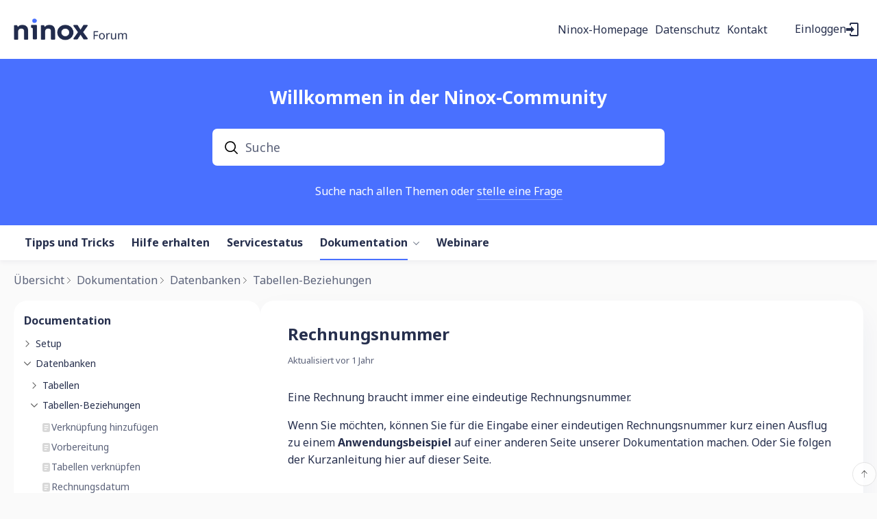

--- FILE ---
content_type: text/html;charset=UTF-8
request_url: https://forum.ninox.de/t/p8y80pt
body_size: 10316
content:
<!DOCTYPE html>
<html lang="de" id="angularRootApp" ng-app='angularRootApp' class="prod " ng-non-bindable>
  <head>
  <title>Rechnungsnummer - Tabellen-Beziehungen | Ninox-Community</title>
      <meta name="description" content="Eine Rechnung braucht immer eine eindeutige Rechnungsnummer. Wenn Sie möchten, können Sie für die Eingabe einer eindeutigen Rechnungsnummer kurz einen Ausflug zu einem Anwendungsbeispiel auf einer…">
      <meta property="og:type" content="article" />
    <meta property="og:title" content="Rechnungsnummer" />
    <meta property="og:description" content="Eine Rechnung braucht immer eine eindeutige Rechnungsnummer. Wenn Sie möchten, können Sie für die Eingabe einer eindeutigen Rechnungsnummer kurz einen Ausflug zu einem Anwendungsbeispiel auf einer…" />
    <meta property="og:site_name" content="Ninox-Community" />
    <meta property="og:url" content="https://forum.ninox.de/t/p8y80pt/rechnungsnummer" />
    <meta property="article:published_time" content="2024-03-28T14:44:58.340Z" />
    <link rel="canonical" href="https://forum.ninox.de/t/p8y80pt/rechnungsnummer" />
    <script type="text/template" class="comp-54ab3070-m0"></script><link rel=icon type=image/png href=https://d56vh6ph4jjmq.cloudfront.net/ninox/favicon-32x32.png><script type="text/template" class="comp-54ab3070-m1"></script><script type="text/template" class="comp-0ce0faf2-m0"></script><link rel=preconnect href=https://fonts.googleapis.com>
<link rel=preconnect href=https://fonts.gstatic.com crossorigin>
<link href="https://fonts.googleapis.com/css2?family=Noto+Sans:ital,wght@0,400;0,700;1,400;1,700&display=swap" rel=stylesheet><script type="text/template" class="comp-0ce0faf2-m1"></script><meta name="viewport" id="viewport" content="width=device-width,minimum-scale=1,maximum-scale=10,initial-scale=1" />
    <meta name="apple-mobile-web-app-capable" content="yes" />
    <meta name="mobile-web-app-capable" content="yes" />
    <link rel="stylesheet" type="text/css" href="/content/csx/cu5smltnvt7h6sjg3lsbs7buo6khxc2f.css?0110897" />
<link class="theme" rel="stylesheet" href="/content/csx/themes/g/fsv6kbrp3lgywt3wmvre3qoewza7buk7.css?0110897" />
<link rel="stylesheet" type="text/css" href="/content/csx/2lmck2e45xbej25x54d4poz7pcwnmqbs.css?0110897" />
<link rel="stylesheet" type="text/css" href="/content/csx/kr3udwxnwn5n5qjg2255t4ukxtxdxkqw.css?0110897" /><link class="theme" rel="stylesheet" href="/content/csx/themes/g/ddhutn3joftlgrueochg5be5hy4q6nkz.css?0110897" />
<link rel="stylesheet" type="text/css" href="/css/s/s.css?0110897,-1405883282" />
    <link rel="stylesheet" type="text/css" href="/css/f/f.css?res=-1040480600" />
    </head>

  <body id="top" class=" view-section-docs view-section-datenbanken view-topic view-category-type-article view-category-tabellen-beziehungen   -themed   -state-0 ">
    <a id="keyboardHome" href="#main-content">Skip to main content</a>

    <div class="site-layout -cfa -theme thm-air thm-icons thm-icons-pri">
            <div class="site-nav  -above ">

    <div class="b-layout site-nav__layout">
        <div class="site-nav__inner -center">
              <div class="site-brand">
    <a class="site-brand__logo " tabindex="-1" aria-hidden="true" href="/"><img class="site-brand__media" src="https://s3-us-west-2.amazonaws.com/media.forumbee.com/logos/a8c42da8-b71f-4cbe-8b0b-1161aabd9bdf/900.png" alt="Forum"></a>
    </div>
  </div>

          <div class="site-nav__inner -right nav-right">
            <script type="text/template" class="comp-ff3971f4-m0"></script><div class=c-topnav__outer>
<div class=c-topnav__item>
<a href=https://ninox.com/de class="nav-action nav-lnk">Ninox-Homepage</a>
</div>
<div class=c-topnav__item>
<a href=https://www.ninox.com/de/privacy class="nav-action nav-lnk">Datenschutz</a>
</div>
<div class=c-topnav__item>
<a href=/contact class="nav-action nav-lnk">Kontakt</a>
</div>
</div><script type="text/template" class="comp-ff3971f4-m1"></script><noscript>
      <div class="nav-action-wrap">
        <button type="button" class="nojs nav-action"><a href="http://community.forumbee.com/t/18hzyj/enabling-browser-cookies">How to enable Javascript</a></button>
        <span class="separator"></span>
      </div>
    </noscript>

    <div fb-bindable site-search-btn pair-id="nav" class="nav-action-wrap site-nav-search -device">
          <button type="button" aria-label="Suche" class="nav-action btn-icon btn-search-toggle toolhelp -toolhelp-below" data-tip="Search" ng-click="siteSearchBtnCtrl.click($event)"></button>
        </div>

        <div class="search__wrap -navbar -device">
          <site-search fb-bindable site-search-toggle pair-id="nav" ns="-navbar" search-label="Suche" events-limit="0"></site-search>
        </div>
      <div class="nav-action-wrap signup-container">
      <a role="button" class="nav-action nav-lnk nav-btn-signup" href="/signup?forward=%2Ft%2Fp8y80pt">Registrierung</a>
    </div>
  <div class="nav-action-wrap login-container">
  <a role="button" class="nav-action nav-lnk nav-btn-login" href="/login?forward=%2Ft%2Fp8y80pt">Einloggen</a>
</div>

<div class="nav-action-wrap nav-sandwich -right btn-home-wrap -themed">
      <button type="button" class="nav-action btn-icon btn-home -site-nav" data-panel="sw-dialog-home" aria-label="Main menu" aria-expanded="false" aria-controls="aySandwichDialog" ></button>
    </div>
  </div>


        </div>
    </div>
  <header class="site-top">
            <script type="text/template" class="comp-72c1997c-m0"></script><div class="c-hero__outer">
  <div class="b-layout">

    <h1 class="c-hero__title -main">Willkommen in der Ninox-Community</h1>

    <div class="c-hero__search -main">
      <site-search fb-bindable ns="-header" posts-limit="10" users-limit="10" categories-limit="10" tags-limit="10" events-limit="10" avatar-size="26" search-label="Suche"></site-search>
    </div>

    
    <div class="c-hero__intro -main">Suche nach allen Themen oder <a class="" href="/login?forward=%2Fcategory%2Fhilfe-erhalten">stelle eine Frage</a></div>
    
    
    
    


  
  </div>
</div><script type="text/template" class="comp-72c1997c-m1"></script><script type="text/template" class="comp-ce59acb6-m0"></script><div class="custom-global-nav-wrapper hnav__outer">
  <div class="b-layout"> 
    <div class="custom-global-nav">
      <ul class="hnav">
        
        
        
        
        
        
          
  	        <li class="hnav__item -tipps-tricks -category">
        	    <a href="/category/tipps-tricks" class="hnav__lnk communityNav -category -default">Tipps und Tricks</a>
        	  </li>
          
        
          
  	        <li class="hnav__item -hilfe-erhalten -category">
        	    <a href="/category/hilfe-erhalten" class="hnav__lnk communityNav -category -default">Hilfe erhalten</a>
        	  </li>
          
        
          
  	        <li class="hnav__item -service-status -category">
        	    <a href="/category/service-status" class="hnav__lnk communityNav -category -default">Servicestatus</a>
        	  </li>
          
        
          
  	        <li class="hnav__item -docs -section">
        	    <a href="/category/docs" class="hnav__lnk communityNav -section -current">Dokumentation</a>
        	    <span class="hnav__chevron"></span>
                <ul class="">
                  <li><a href="/category/setup">Setup</a></li>
                  <li><a href="/category/datenbanken">Datenbanken</a></li>
                  <li><a href="/category/automatisierung">Automatisierung</a></li>
                  <li><a href="/category/mein-account">Mein Account</a></li>
                  <li><a href="/category/administration">Administration</a></li>
                  <li><a href="/category/loesungen">Lösungen</a></li>
        	      </ul>
        	      
        	  </li>
          
        
          
          
        
          
          
        
          
          
        
          
          
        
          
          
        
          
          
        
          
          
        
          
          
        
          
          
        
          
          
        
          
          
        
          
          
        
          
          
        
          
          
        
          
          
        
          
          
        
          
          
        
          
          
        
          
          
        
          
          
        
          
          
        
          
          
        
          
          
        
          
          
        
          
          
        
          
          
        
          
          
        
          
          
        
          
          
        
          
          
        
          
          
        
          
          
        
          
          
        
          
          
        
          
          
        
        <li><a href="https://www.ninox.com/de/webinar-uebersicht" class="communityNav">Webinare</a></li>
        
        
        
        
      </ul>
    </div>
  </div>
</div><script type="text/template" class="comp-ce59acb6-m1"></script></header>

          <div class="site-msg">
              <div class="b-layout">
                <div class="site-msg__inner">
                  <div class="statusmsg" style="display:none;"><!-- --></div>
</div>
              </div>
            </div>
          <div class="site-breadcrumb">
    <div class="b-layout">
      <div class="site-breadcrumb__inner">
        <ul class="site-breadcrumb__path">
            <li class="site-breadcrumb__link -back">
              <a tabindex="-1" class="btn-icon" href="/category/tabellen-beziehungen"></a>
            </li>
            <li class="site-breadcrumb__link -home ">
              <a href="/">Übersicht</a>
            </li>
            <li class="site-breadcrumb__link -category" >
                  <a href="&#x2F;category&#x2F;docs">Dokumentation</a>
                  </li>
                <li class="site-breadcrumb__link -category" >
                  <a href="&#x2F;category&#x2F;datenbanken">Datenbanken</a>
                  </li>
                <li class="site-breadcrumb__link -category -back-item">
                    <a  href="&#x2F;category&#x2F;tabellen-beziehungen">Tabellen-Beziehungen</a>
                  </li>
                </ul>
          </div>
    </div>
  </div>
<script type="text/template" class="comp-9549062e-m0"></script><div id=topic-top></div><script type="text/template" class="comp-9549062e-m1"></script><div role="main" id="main-content" class="site-main -topic">
        <div class="b-layout">
          <div class="site-main__inner">
            <script type="text/template" class="comp-fc750c94-m0"></script><div id="CategoryExpander" class="tree-component">
  <div class="tree-component__inner custom-scrollbar">
    <input type="checkbox" id="catsToggle" class="topic-side__toggle">
    <label id="CategoryExpanderTitle" for="catsToggle"  class="tree-component__title">Documentation</label>
    <ul class="tree__items -level0" aria-labelledby="CategoryExpanderTitle">
  <li class="tree__item -key-setup -type-category">
                <button type="button" class="tree__btn -level1  -parent -key-setup  -closed" data-key="setup"  aria-expanded="false" aria-controls="CategoryExpanderTreeItems-setup">
        <span class="tree__btn-icon" aria-hidden="true"></span>
        <span id="CategoryExpanderTreeBtnLabel-setup" class="tree__btn-label">
          Setup        </span>
      </button>
            <ul id="CategoryExpanderTreeItems-setup" class="tree__items -closed -level1" aria-labelledby="CategoryExpanderTreeBtnLabel-setup">
  <li class="tree__item -key-installierte-apps -type-category">
                      <button type="button" class="tree__btn -level2  -parent -key-installierte-apps  -closed" data-key="installierte-apps" data-fetch='d0c1e6bb' aria-expanded="false" aria-controls="CategoryExpanderTreeItems-installierte-apps">
        <span class="tree__btn-icon" aria-hidden="true"></span>
        <span id="CategoryExpanderTreeBtnLabel-installierte-apps" class="tree__btn-label">
          Installierte&#x20;Apps        </span>
      </button>
            <ul id="CategoryExpanderTreeItems-installierte-apps" class="tree__items -closed -level2" aria-labelledby="CategoryExpanderTreeBtnLabel-installierte-apps">
    </ul>
  </li>
  <li class="tree__item -key-public-cloud -type-category">
                      <button type="button" class="tree__btn -level2  -parent -key-public-cloud  -closed" data-key="public-cloud" data-fetch='d0c1e6bb' aria-expanded="false" aria-controls="CategoryExpanderTreeItems-public-cloud">
        <span class="tree__btn-icon" aria-hidden="true"></span>
        <span id="CategoryExpanderTreeBtnLabel-public-cloud" class="tree__btn-label">
          Public&#x20;Cloud        </span>
      </button>
            <ul id="CategoryExpanderTreeItems-public-cloud" class="tree__items -closed -level2" aria-labelledby="CategoryExpanderTreeBtnLabel-public-cloud">
    </ul>
  </li>
  <li class="tree__item -key-private-cloud -type-category">
                      <button type="button" class="tree__btn -level2  -parent -key-private-cloud  -closed" data-key="private-cloud" data-fetch='d0c1e6bb' aria-expanded="false" aria-controls="CategoryExpanderTreeItems-private-cloud">
        <span class="tree__btn-icon" aria-hidden="true"></span>
        <span id="CategoryExpanderTreeBtnLabel-private-cloud" class="tree__btn-label">
          Private&#x20;Cloud        </span>
      </button>
            <ul id="CategoryExpanderTreeItems-private-cloud" class="tree__items -closed -level2" aria-labelledby="CategoryExpanderTreeBtnLabel-private-cloud">
    </ul>
  </li>
  <li class="tree__item -key-on-premises -type-category">
                      <button type="button" class="tree__btn -level2  -parent -key-on-premises  -closed" data-key="on-premises" data-fetch='d0c1e6bb' aria-expanded="false" aria-controls="CategoryExpanderTreeItems-on-premises">
        <span class="tree__btn-icon" aria-hidden="true"></span>
        <span id="CategoryExpanderTreeBtnLabel-on-premises" class="tree__btn-label">
          On-Premises        </span>
      </button>
            <ul id="CategoryExpanderTreeItems-on-premises" class="tree__items -closed -level2" aria-labelledby="CategoryExpanderTreeBtnLabel-on-premises">
    </ul>
  </li>
    </ul>
  </li>
  <li class="tree__item -key-datenbanken -type-category">
                <button type="button" class="tree__btn -level1  -parent -key-datenbanken  -expanded" data-key="datenbanken"  aria-expanded="true" aria-controls="CategoryExpanderTreeItems-datenbanken">
        <span class="tree__btn-icon" aria-hidden="true"></span>
        <span id="CategoryExpanderTreeBtnLabel-datenbanken" class="tree__btn-label">
          Datenbanken        </span>
      </button>
            <ul id="CategoryExpanderTreeItems-datenbanken" class="tree__items -expanded -level1" aria-labelledby="CategoryExpanderTreeBtnLabel-datenbanken">
  <li class="tree__item -key-tabellen -type-category">
                      <button type="button" class="tree__btn -level2  -parent -key-tabellen  -closed" data-key="tabellen" data-fetch='d0c1e6bb' aria-expanded="false" aria-controls="CategoryExpanderTreeItems-tabellen">
        <span class="tree__btn-icon" aria-hidden="true"></span>
        <span id="CategoryExpanderTreeBtnLabel-tabellen" class="tree__btn-label">
          Tabellen        </span>
      </button>
            <ul id="CategoryExpanderTreeItems-tabellen" class="tree__items -closed -level2" aria-labelledby="CategoryExpanderTreeBtnLabel-tabellen">
    </ul>
  </li>
  <li class="tree__item -key-tabellen-beziehungen -type-category">
                <button type="button" class="tree__btn -level2  -parent -key-tabellen-beziehungen  -expanded" data-key="tabellen-beziehungen"  aria-expanded="true" aria-controls="CategoryExpanderTreeItems-tabellen-beziehungen">
        <span class="tree__btn-icon" aria-hidden="true"></span>
        <span id="CategoryExpanderTreeBtnLabel-tabellen-beziehungen" class="tree__btn-label">
          Tabellen-Beziehungen        </span>
      </button>
            <ul id="CategoryExpanderTreeItems-tabellen-beziehungen" class="tree__items -expanded -level2" aria-labelledby="CategoryExpanderTreeBtnLabel-tabellen-beziehungen">
  <li class="tree__item -key-h7y6395 -type-topic">
              <a href="/t/h7y6395/verknupfung-hinzufugen#topic-top" class="tree__btn -level3 -key-h7y6395 ">
        <span class="tree__btn-label"><span class="tree__btn-icon"></span>Verknüpfung&#x20;hinzufügen</span>
      </a>
            <ul id="CategoryExpanderTreeItems-h7y6395" class="tree__items -closed -level3" aria-labelledby="CategoryExpanderTreeBtnLabel-h7y6395">
    </ul>
  </li>
  <li class="tree__item -key-60y639f -type-topic">
              <a href="/t/60y639f/vorbereitung#topic-top" class="tree__btn -level3 -key-60y639f ">
        <span class="tree__btn-label"><span class="tree__btn-icon"></span>Vorbereitung</span>
      </a>
            <ul id="CategoryExpanderTreeItems-60y639f" class="tree__items -closed -level3" aria-labelledby="CategoryExpanderTreeBtnLabel-60y639f">
    </ul>
  </li>
  <li class="tree__item -key-p8y639z -type-topic">
              <a href="/t/p8y639z/tabellen-verknupfen#topic-top" class="tree__btn -level3 -key-p8y639z ">
        <span class="tree__btn-label"><span class="tree__btn-icon"></span>Tabellen&#x20;verknüpfen</span>
      </a>
            <ul id="CategoryExpanderTreeItems-p8y639z" class="tree__items -closed -level3" aria-labelledby="CategoryExpanderTreeBtnLabel-p8y639z">
    </ul>
  </li>
  <li class="tree__item -key-m1y80pb -type-topic">
              <a href="/t/m1y80pb/rechnungsdatum#topic-top" class="tree__btn -level3 -key-m1y80pb ">
        <span class="tree__btn-label"><span class="tree__btn-icon"></span>Rechnungsdatum</span>
      </a>
            <ul id="CategoryExpanderTreeItems-m1y80pb" class="tree__items -closed -level3" aria-labelledby="CategoryExpanderTreeBtnLabel-m1y80pb">
    </ul>
  </li>
  <li class="tree__item -key-p8y80pt -type-topic">
              <a href="/t/p8y80pt/rechnungsnummer#topic-top" class="tree__btn -level3 -key-p8y80pt -active">
        <span class="tree__btn-label"><span class="tree__btn-icon"></span>Rechnungsnummer</span>
      </a>
            <ul id="CategoryExpanderTreeItems-p8y80pt" class="tree__items -closed -level3" aria-labelledby="CategoryExpanderTreeBtnLabel-p8y80pt">
    </ul>
  </li>
  <li class="tree__item -key-83y80p3 -type-topic">
              <a href="/t/83y80p3/felder-einrichten-teil-1#topic-top" class="tree__btn -level3 -key-83y80p3 ">
        <span class="tree__btn-label"><span class="tree__btn-icon"></span>Felder&#x20;einrichten&#x20;-&#x20;Teil&#x20;1</span>
      </a>
            <ul id="CategoryExpanderTreeItems-83y80p3" class="tree__items -closed -level3" aria-labelledby="CategoryExpanderTreeBtnLabel-83y80p3">
    </ul>
  </li>
  <li class="tree__item -key-h7y801d -type-topic">
              <a href="/t/h7y801d/extra-zahlenformat-anpassen#topic-top" class="tree__btn -level3 -key-h7y801d ">
        <span class="tree__btn-label"><span class="tree__btn-icon"></span>Extra:&#x20;Zahlenformat&#x20;anpassen</span>
      </a>
            <ul id="CategoryExpanderTreeItems-h7y801d" class="tree__items -closed -level3" aria-labelledby="CategoryExpanderTreeBtnLabel-h7y801d">
    </ul>
  </li>
  <li class="tree__item -key-g9y80fg -type-topic">
              <a href="/t/g9y80fg/vorbereitung#topic-top" class="tree__btn -level3 -key-g9y80fg ">
        <span class="tree__btn-label"><span class="tree__btn-icon"></span>Vorbereitung</span>
      </a>
            <ul id="CategoryExpanderTreeItems-g9y80fg" class="tree__items -closed -level3" aria-labelledby="CategoryExpanderTreeBtnLabel-g9y80fg">
    </ul>
  </li>
  <li class="tree__item -key-h7y80f1 -type-topic">
              <a href="/t/h7y80f1/untertabelle#topic-top" class="tree__btn -level3 -key-h7y80f1 ">
        <span class="tree__btn-label"><span class="tree__btn-icon"></span>Untertabelle</span>
      </a>
            <ul id="CategoryExpanderTreeItems-h7y80f1" class="tree__items -closed -level3" aria-labelledby="CategoryExpanderTreeBtnLabel-h7y80f1">
    </ul>
  </li>
  <li class="tree__item -key-83y80fz -type-topic">
              <a href="/t/83y80fz/1n-beziehung#topic-top" class="tree__btn -level3 -key-83y80fz ">
        <span class="tree__btn-label"><span class="tree__btn-icon"></span>1:N-Beziehung</span>
      </a>
            <ul id="CategoryExpanderTreeItems-83y80fz" class="tree__items -closed -level3" aria-labelledby="CategoryExpanderTreeBtnLabel-83y80fz">
    </ul>
  </li>
  <li class="tree__item -key-83y80lp -type-topic">
              <a href="/t/83y80lp/tabellen-beziehungen#topic-top" class="tree__btn -level3 -key-83y80lp ">
        <span class="tree__btn-label"><span class="tree__btn-icon"></span>Tabellen-Beziehungen</span>
      </a>
            <ul id="CategoryExpanderTreeItems-83y80lp" class="tree__items -closed -level3" aria-labelledby="CategoryExpanderTreeBtnLabel-83y80lp">
    </ul>
  </li>
  <li class="tree__item -key-y4y8pt2 -type-topic">
              <a href="/t/y4y8pt2/informationsebenen#topic-top" class="tree__btn -level3 -key-y4y8pt2 ">
        <span class="tree__btn-label"><span class="tree__btn-icon"></span>Informationsebenen</span>
      </a>
            <ul id="CategoryExpanderTreeItems-y4y8pt2" class="tree__items -closed -level3" aria-labelledby="CategoryExpanderTreeBtnLabel-y4y8pt2">
    </ul>
  </li>
  <li class="tree__item -key-m1y8ptj -type-topic">
              <a href="/t/m1y8ptj/datensatze-verbinden#topic-top" class="tree__btn -level3 -key-m1y8ptj ">
        <span class="tree__btn-label"><span class="tree__btn-icon"></span>Datensätze&#x20;verbinden</span>
      </a>
            <ul id="CategoryExpanderTreeItems-m1y8ptj" class="tree__items -closed -level3" aria-labelledby="CategoryExpanderTreeBtnLabel-m1y8ptj">
    </ul>
  </li>
  <li class="tree__item -key-x2yxwcv -type-topic">
              <a href="/t/x2yxwcv/rechnung-erstellen#topic-top" class="tree__btn -level3 -key-x2yxwcv ">
        <span class="tree__btn-label"><span class="tree__btn-icon"></span>Rechnung&#x20;erstellen</span>
      </a>
            <ul id="CategoryExpanderTreeItems-x2yxwcv" class="tree__items -closed -level3" aria-labelledby="CategoryExpanderTreeBtnLabel-x2yxwcv">
    </ul>
  </li>
  <li class="tree__item -key-p8yxwca -type-topic">
              <a href="/t/p8yxwca/felder-einrichten-teil-2#topic-top" class="tree__btn -level3 -key-p8yxwca ">
        <span class="tree__btn-label"><span class="tree__btn-icon"></span>Felder&#x20;einrichten&#x20;-&#x20;Teil&#x20;2</span>
      </a>
            <ul id="CategoryExpanderTreeItems-p8yxwca" class="tree__items -closed -level3" aria-labelledby="CategoryExpanderTreeBtnLabel-p8yxwca">
    </ul>
  </li>
  <li class="tree__item -key-g9yxb4f -type-topic">
              <a href="/t/g9yxb4f/exkurs-2-komposition#topic-top" class="tree__btn -level3 -key-g9yxb4f ">
        <span class="tree__btn-label"><span class="tree__btn-icon"></span>Exkurs&#x20;2:&#x20;Komposition</span>
      </a>
            <ul id="CategoryExpanderTreeItems-g9yxb4f" class="tree__items -closed -level3" aria-labelledby="CategoryExpanderTreeBtnLabel-g9yxb4f">
    </ul>
  </li>
  <li class="tree__item -key-y4yxbc4 -type-topic">
              <a href="/t/y4yxbc4/exkurs-1-datenmodell-mn-beziehung#topic-top" class="tree__btn -level3 -key-y4yxbc4 ">
        <span class="tree__btn-label"><span class="tree__btn-icon"></span>Exkurs&#x20;1:&#x20;Datenmodell&#x20;(M:N-Beziehung)</span>
      </a>
            <ul id="CategoryExpanderTreeItems-y4yxbc4" class="tree__items -closed -level3" aria-labelledby="CategoryExpanderTreeBtnLabel-y4yxbc4">
    </ul>
  </li>
  <li class="tree__item -key-m1yx2yc -type-topic">
              <a href="/t/m1yx2yc/rechnungsempfanger#topic-top" class="tree__btn -level3 -key-m1yx2yc ">
        <span class="tree__btn-label"><span class="tree__btn-icon"></span>Rechnungsempfänger</span>
      </a>
            <ul id="CategoryExpanderTreeItems-m1yx2yc" class="tree__items -closed -level3" aria-labelledby="CategoryExpanderTreeBtnLabel-m1yx2yc">
    </ul>
  </li>
    </ul>
  </li>
  <li class="tree__item -key-felder-elemente -type-category">
                      <button type="button" class="tree__btn -level2  -parent -key-felder-elemente  -closed" data-key="felder-elemente" data-fetch='d0c1e6bb' aria-expanded="false" aria-controls="CategoryExpanderTreeItems-felder-elemente">
        <span class="tree__btn-icon" aria-hidden="true"></span>
        <span id="CategoryExpanderTreeBtnLabel-felder-elemente" class="tree__btn-label">
          Felder&#x20;und&#x20;Elemente        </span>
      </button>
            <ul id="CategoryExpanderTreeItems-felder-elemente" class="tree__items -closed -level2" aria-labelledby="CategoryExpanderTreeBtnLabel-felder-elemente">
    </ul>
  </li>
  <li class="tree__item -key-seiten -type-category">
                      <button type="button" class="tree__btn -level2  -parent -key-seiten  -closed" data-key="seiten" data-fetch='d0c1e6bb' aria-expanded="false" aria-controls="CategoryExpanderTreeItems-seiten">
        <span class="tree__btn-icon" aria-hidden="true"></span>
        <span id="CategoryExpanderTreeBtnLabel-seiten" class="tree__btn-label">
          Seiten        </span>
      </button>
            <ul id="CategoryExpanderTreeItems-seiten" class="tree__items -closed -level2" aria-labelledby="CategoryExpanderTreeBtnLabel-seiten">
    </ul>
  </li>
  <li class="tree__item -key-ansichten -type-category">
                      <button type="button" class="tree__btn -level2  -parent -key-ansichten  -closed" data-key="ansichten" data-fetch='d0c1e6bb' aria-expanded="false" aria-controls="CategoryExpanderTreeItems-ansichten">
        <span class="tree__btn-icon" aria-hidden="true"></span>
        <span id="CategoryExpanderTreeBtnLabel-ansichten" class="tree__btn-label">
          Ansichten        </span>
      </button>
            <ul id="CategoryExpanderTreeItems-ansichten" class="tree__items -closed -level2" aria-labelledby="CategoryExpanderTreeBtnLabel-ansichten">
    </ul>
  </li>
  <li class="tree__item -key-import-export -type-category">
                      <button type="button" class="tree__btn -level2  -parent -key-import-export  -closed" data-key="import-export" data-fetch='d0c1e6bb' aria-expanded="false" aria-controls="CategoryExpanderTreeItems-import-export">
        <span class="tree__btn-icon" aria-hidden="true"></span>
        <span id="CategoryExpanderTreeBtnLabel-import-export" class="tree__btn-label">
          Import&#x20;und&#x20;Export        </span>
      </button>
            <ul id="CategoryExpanderTreeItems-import-export" class="tree__items -closed -level2" aria-labelledby="CategoryExpanderTreeBtnLabel-import-export">
    </ul>
  </li>
  <li class="tree__item -key-module -type-category">
                      <button type="button" class="tree__btn -level2  -parent -key-module  -closed" data-key="module" data-fetch='d0c1e6bb' aria-expanded="false" aria-controls="CategoryExpanderTreeItems-module">
        <span class="tree__btn-icon" aria-hidden="true"></span>
        <span id="CategoryExpanderTreeBtnLabel-module" class="tree__btn-label">
          Module        </span>
      </button>
            <ul id="CategoryExpanderTreeItems-module" class="tree__items -closed -level2" aria-labelledby="CategoryExpanderTreeBtnLabel-module">
    </ul>
  </li>
  <li class="tree__item -key-drucken -type-category">
                      <button type="button" class="tree__btn -level2  -parent -key-drucken  -closed" data-key="drucken" data-fetch='d0c1e6bb' aria-expanded="false" aria-controls="CategoryExpanderTreeItems-drucken">
        <span class="tree__btn-icon" aria-hidden="true"></span>
        <span id="CategoryExpanderTreeBtnLabel-drucken" class="tree__btn-label">
          Drucken        </span>
      </button>
            <ul id="CategoryExpanderTreeItems-drucken" class="tree__items -closed -level2" aria-labelledby="CategoryExpanderTreeBtnLabel-drucken">
    </ul>
  </li>
  <li class="tree__item -key-vorlagen -type-category">
                      <button type="button" class="tree__btn -level2  -parent -key-vorlagen  -closed" data-key="vorlagen" data-fetch='d0c1e6bb' aria-expanded="false" aria-controls="CategoryExpanderTreeItems-vorlagen">
        <span class="tree__btn-icon" aria-hidden="true"></span>
        <span id="CategoryExpanderTreeBtnLabel-vorlagen" class="tree__btn-label">
          Vorlagen        </span>
      </button>
            <ul id="CategoryExpanderTreeItems-vorlagen" class="tree__items -closed -level2" aria-labelledby="CategoryExpanderTreeBtnLabel-vorlagen">
    </ul>
  </li>
  <li class="tree__item -key-anwendungsbeispiele -type-category">
                      <button type="button" class="tree__btn -level2  -parent -key-anwendungsbeispiele  -closed" data-key="anwendungsbeispiele" data-fetch='d0c1e6bb' aria-expanded="false" aria-controls="CategoryExpanderTreeItems-anwendungsbeispiele">
        <span class="tree__btn-icon" aria-hidden="true"></span>
        <span id="CategoryExpanderTreeBtnLabel-anwendungsbeispiele" class="tree__btn-label">
          Anwendungsbeispiele        </span>
      </button>
            <ul id="CategoryExpanderTreeItems-anwendungsbeispiele" class="tree__items -closed -level2" aria-labelledby="CategoryExpanderTreeBtnLabel-anwendungsbeispiele">
    </ul>
  </li>
    </ul>
  </li>
  <li class="tree__item -key-automatisierung -type-category">
                <button type="button" class="tree__btn -level1  -parent -key-automatisierung  -closed" data-key="automatisierung"  aria-expanded="false" aria-controls="CategoryExpanderTreeItems-automatisierung">
        <span class="tree__btn-icon" aria-hidden="true"></span>
        <span id="CategoryExpanderTreeBtnLabel-automatisierung" class="tree__btn-label">
          Automatisierung        </span>
      </button>
            <ul id="CategoryExpanderTreeItems-automatisierung" class="tree__items -closed -level1" aria-labelledby="CategoryExpanderTreeBtnLabel-automatisierung">
  <li class="tree__item -key-performance -type-category">
                      <button type="button" class="tree__btn -level2  -parent -key-performance  -closed" data-key="performance" data-fetch='d0c1e6bb' aria-expanded="false" aria-controls="CategoryExpanderTreeItems-performance">
        <span class="tree__btn-icon" aria-hidden="true"></span>
        <span id="CategoryExpanderTreeBtnLabel-performance" class="tree__btn-label">
          Performance        </span>
      </button>
            <ul id="CategoryExpanderTreeItems-performance" class="tree__items -closed -level2" aria-labelledby="CategoryExpanderTreeBtnLabel-performance">
    </ul>
  </li>
  <li class="tree__item -key-scripting -type-category">
                      <button type="button" class="tree__btn -level2  -parent -key-scripting  -closed" data-key="scripting" data-fetch='d0c1e6bb' aria-expanded="false" aria-controls="CategoryExpanderTreeItems-scripting">
        <span class="tree__btn-icon" aria-hidden="true"></span>
        <span id="CategoryExpanderTreeBtnLabel-scripting" class="tree__btn-label">
          Scripting        </span>
      </button>
            <ul id="CategoryExpanderTreeItems-scripting" class="tree__items -closed -level2" aria-labelledby="CategoryExpanderTreeBtnLabel-scripting">
    </ul>
  </li>
  <li class="tree__item -key-funktionen -type-category">
                      <button type="button" class="tree__btn -level2  -parent -key-funktionen  -closed" data-key="funktionen" data-fetch='d0c1e6bb' aria-expanded="false" aria-controls="CategoryExpanderTreeItems-funktionen">
        <span class="tree__btn-icon" aria-hidden="true"></span>
        <span id="CategoryExpanderTreeBtnLabel-funktionen" class="tree__btn-label">
          Funktionen        </span>
      </button>
            <ul id="CategoryExpanderTreeItems-funktionen" class="tree__items -closed -level2" aria-labelledby="CategoryExpanderTreeBtnLabel-funktionen">
    </ul>
  </li>
  <li class="tree__item -key-api -type-category">
                      <button type="button" class="tree__btn -level2  -parent -key-api  -closed" data-key="api" data-fetch='d0c1e6bb' aria-expanded="false" aria-controls="CategoryExpanderTreeItems-api">
        <span class="tree__btn-icon" aria-hidden="true"></span>
        <span id="CategoryExpanderTreeBtnLabel-api" class="tree__btn-label">
          API        </span>
      </button>
            <ul id="CategoryExpanderTreeItems-api" class="tree__items -closed -level2" aria-labelledby="CategoryExpanderTreeBtnLabel-api">
    </ul>
  </li>
    </ul>
  </li>
  <li class="tree__item -key-mein-account -type-category">
                <button type="button" class="tree__btn -level1  -parent -key-mein-account  -closed" data-key="mein-account"  aria-expanded="false" aria-controls="CategoryExpanderTreeItems-mein-account">
        <span class="tree__btn-icon" aria-hidden="true"></span>
        <span id="CategoryExpanderTreeBtnLabel-mein-account" class="tree__btn-label">
          Mein&#x20;Account        </span>
      </button>
            <ul id="CategoryExpanderTreeItems-mein-account" class="tree__items -closed -level1" aria-labelledby="CategoryExpanderTreeBtnLabel-mein-account">
  <li class="tree__item -key-abonnements -type-category">
                      <button type="button" class="tree__btn -level2  -parent -key-abonnements  -closed" data-key="abonnements" data-fetch='d0c1e6bb' aria-expanded="false" aria-controls="CategoryExpanderTreeItems-abonnements">
        <span class="tree__btn-icon" aria-hidden="true"></span>
        <span id="CategoryExpanderTreeBtnLabel-abonnements" class="tree__btn-label">
          Abonnements        </span>
      </button>
            <ul id="CategoryExpanderTreeItems-abonnements" class="tree__items -closed -level2" aria-labelledby="CategoryExpanderTreeBtnLabel-abonnements">
    </ul>
  </li>
    </ul>
  </li>
  <li class="tree__item -key-administration -type-category">
                <button type="button" class="tree__btn -level1  -parent -key-administration  -closed" data-key="administration"  aria-expanded="false" aria-controls="CategoryExpanderTreeItems-administration">
        <span class="tree__btn-icon" aria-hidden="true"></span>
        <span id="CategoryExpanderTreeBtnLabel-administration" class="tree__btn-label">
          Administration        </span>
      </button>
            <ul id="CategoryExpanderTreeItems-administration" class="tree__items -closed -level1" aria-labelledby="CategoryExpanderTreeBtnLabel-administration">
  <li class="tree__item -key-arbeitsbereiche-managen -type-category">
                      <button type="button" class="tree__btn -level2  -parent -key-arbeitsbereiche-managen  -closed" data-key="arbeitsbereiche-managen" data-fetch='d0c1e6bb' aria-expanded="false" aria-controls="CategoryExpanderTreeItems-arbeitsbereiche-managen">
        <span class="tree__btn-icon" aria-hidden="true"></span>
        <span id="CategoryExpanderTreeBtnLabel-arbeitsbereiche-managen" class="tree__btn-label">
          Arbeitsbereiche&#x20;managen        </span>
      </button>
            <ul id="CategoryExpanderTreeItems-arbeitsbereiche-managen" class="tree__items -closed -level2" aria-labelledby="CategoryExpanderTreeBtnLabel-arbeitsbereiche-managen">
    </ul>
  </li>
  <li class="tree__item -key-nutzer-managen -type-category">
                      <button type="button" class="tree__btn -level2  -parent -key-nutzer-managen  -closed" data-key="nutzer-managen" data-fetch='d0c1e6bb' aria-expanded="false" aria-controls="CategoryExpanderTreeItems-nutzer-managen">
        <span class="tree__btn-icon" aria-hidden="true"></span>
        <span id="CategoryExpanderTreeBtnLabel-nutzer-managen" class="tree__btn-label">
          Nutzer&#x20;managen        </span>
      </button>
            <ul id="CategoryExpanderTreeItems-nutzer-managen" class="tree__items -closed -level2" aria-labelledby="CategoryExpanderTreeBtnLabel-nutzer-managen">
    </ul>
  </li>
  <li class="tree__item -key-zugriffsrechte -type-category">
                      <button type="button" class="tree__btn -level2  -parent -key-zugriffsrechte  -closed" data-key="zugriffsrechte" data-fetch='d0c1e6bb' aria-expanded="false" aria-controls="CategoryExpanderTreeItems-zugriffsrechte">
        <span class="tree__btn-icon" aria-hidden="true"></span>
        <span id="CategoryExpanderTreeBtnLabel-zugriffsrechte" class="tree__btn-label">
          Zugriffsrechte        </span>
      </button>
            <ul id="CategoryExpanderTreeItems-zugriffsrechte" class="tree__items -closed -level2" aria-labelledby="CategoryExpanderTreeBtnLabel-zugriffsrechte">
    </ul>
  </li>
  <li class="tree__item -key-backups-und-speicher -type-category">
                      <button type="button" class="tree__btn -level2  -parent -key-backups-und-speicher  -closed" data-key="backups-und-speicher" data-fetch='d0c1e6bb' aria-expanded="false" aria-controls="CategoryExpanderTreeItems-backups-und-speicher">
        <span class="tree__btn-icon" aria-hidden="true"></span>
        <span id="CategoryExpanderTreeBtnLabel-backups-und-speicher" class="tree__btn-label">
          Backups&#x20;und&#x20;Speicher        </span>
      </button>
            <ul id="CategoryExpanderTreeItems-backups-und-speicher" class="tree__items -closed -level2" aria-labelledby="CategoryExpanderTreeBtnLabel-backups-und-speicher">
    </ul>
  </li>
  <li class="tree__item -key-prozess-monitor -type-category">
                      <button type="button" class="tree__btn -level2  -parent -key-prozess-monitor  -closed" data-key="prozess-monitor" data-fetch='d0c1e6bb' aria-expanded="false" aria-controls="CategoryExpanderTreeItems-prozess-monitor">
        <span class="tree__btn-icon" aria-hidden="true"></span>
        <span id="CategoryExpanderTreeBtnLabel-prozess-monitor" class="tree__btn-label">
          Prozess-Monitor        </span>
      </button>
            <ul id="CategoryExpanderTreeItems-prozess-monitor" class="tree__items -closed -level2" aria-labelledby="CategoryExpanderTreeBtnLabel-prozess-monitor">
    </ul>
  </li>
    </ul>
  </li>
  <li class="tree__item -key-loesungen -type-category">
                <button type="button" class="tree__btn -level1  -parent -key-loesungen  -closed" data-key="loesungen"  aria-expanded="false" aria-controls="CategoryExpanderTreeItems-loesungen">
        <span class="tree__btn-icon" aria-hidden="true"></span>
        <span id="CategoryExpanderTreeBtnLabel-loesungen" class="tree__btn-label">
          Lösungen        </span>
      </button>
            <ul id="CategoryExpanderTreeItems-loesungen" class="tree__items -closed -level1" aria-labelledby="CategoryExpanderTreeBtnLabel-loesungen">
  <li class="tree__item -key-ninox-e-rechnung -type-category">
                      <button type="button" class="tree__btn -level2  -parent -key-ninox-e-rechnung  -closed" data-key="ninox-e-rechnung" data-fetch='d0c1e6bb' aria-expanded="false" aria-controls="CategoryExpanderTreeItems-ninox-e-rechnung">
        <span class="tree__btn-icon" aria-hidden="true"></span>
        <span id="CategoryExpanderTreeBtnLabel-ninox-e-rechnung" class="tree__btn-label">
          Ninox&#x20;E-Rechnung        </span>
      </button>
            <ul id="CategoryExpanderTreeItems-ninox-e-rechnung" class="tree__items -closed -level2" aria-labelledby="CategoryExpanderTreeBtnLabel-ninox-e-rechnung">
    </ul>
  </li>
  <li class="tree__item -key-ninox-hr -type-category">
                <button type="button" class="tree__btn -level2  -parent -key-ninox-hr  -closed" data-key="ninox-hr"  aria-expanded="false" aria-controls="CategoryExpanderTreeItems-ninox-hr">
        <span class="tree__btn-icon" aria-hidden="true"></span>
        <span id="CategoryExpanderTreeBtnLabel-ninox-hr" class="tree__btn-label">
          Ninox&#x20;HR        </span>
      </button>
            <ul id="CategoryExpanderTreeItems-ninox-hr" class="tree__items -closed -level2" aria-labelledby="CategoryExpanderTreeBtnLabel-ninox-hr">
  <li class="tree__item -key-ninox-hr-anleitung -type-category">
                      <button type="button" class="tree__btn -level3  -parent -key-ninox-hr-anleitung  -closed" data-key="ninox-hr-anleitung" data-fetch='d0c1e6bb' aria-expanded="false" aria-controls="CategoryExpanderTreeItems-ninox-hr-anleitung">
        <span class="tree__btn-icon" aria-hidden="true"></span>
        <span id="CategoryExpanderTreeBtnLabel-ninox-hr-anleitung" class="tree__btn-label">
          Anleitung&#x20;HR        </span>
      </button>
            <ul id="CategoryExpanderTreeItems-ninox-hr-anleitung" class="tree__items -closed -level3" aria-labelledby="CategoryExpanderTreeBtnLabel-ninox-hr-anleitung">
    </ul>
  </li>
  <li class="tree__item -key-ninox-hr-versionshinweise -type-category">
                      <button type="button" class="tree__btn -level3  -parent -key-ninox-hr-versionshinweise  -closed" data-key="ninox-hr-versionshinweise" data-fetch='d0c1e6bb' aria-expanded="false" aria-controls="CategoryExpanderTreeItems-ninox-hr-versionshinweise">
        <span class="tree__btn-icon" aria-hidden="true"></span>
        <span id="CategoryExpanderTreeBtnLabel-ninox-hr-versionshinweise" class="tree__btn-label">
          Versionshinweise&#x20;HR        </span>
      </button>
            <ul id="CategoryExpanderTreeItems-ninox-hr-versionshinweise" class="tree__items -closed -level3" aria-labelledby="CategoryExpanderTreeBtnLabel-ninox-hr-versionshinweise">
    </ul>
  </li>
    </ul>
  </li>
  <li class="tree__item -key-crm -type-category">
                      <button type="button" class="tree__btn -level2  -parent -key-crm  -closed" data-key="crm" data-fetch='d0c1e6bb' aria-expanded="false" aria-controls="CategoryExpanderTreeItems-crm">
        <span class="tree__btn-icon" aria-hidden="true"></span>
        <span id="CategoryExpanderTreeBtnLabel-crm" class="tree__btn-label">
          Ninox&#x20;CRM        </span>
      </button>
            <ul id="CategoryExpanderTreeItems-crm" class="tree__items -closed -level2" aria-labelledby="CategoryExpanderTreeBtnLabel-crm">
    </ul>
  </li>
    </ul>
  </li>
    </ul>    
  </div>
</div><script type="text/template" class="comp-fc750c94-m1"></script><div class="content-layout">
                  <div class="content-border -topic">
                      <div class="content-main">
        <div class="content-main__inner">
          <div id="p8y80pt" class="topic post-user-label -r1" data-id="p8y80pt" data-channel="//forum.ninox.de/0/p8y80pt" >
                <script type="text/template" class="comp-a7edd0f9-m0"></script><span role="button" class="thm-lnk topic-vote  -default ">
<span class="topic-vote__count  -default ">0</span></span><script type="text/template" class="comp-a7edd0f9-m1"></script><div class="topic__main">
    <h1 class="topic__title">Rechnungsnummer</h1>

      <div class="topic-meta-wrap">
    <ul class="topic-meta " role="presentation">

        <li class="topic-meta__item topic-meta__said-on -sep"><span class="said_on__label">aktualisiert </span><span class="said_on__time -updated infotip screenonly " data-tip="@[1712836554750]~@[1711637098340]"
              data-tip-html="<table><tr><td><span class='infodate__label'>Updated</span></td><td><span class='infodate__date'>$0</span></tr><tr><td><span class='infodate__label'>Created</span></td><td><span class='infodate__date'>$1</span></td></tr></table>"
              data-fmt="MMM d, yyyy · h:mm a" data-tip-class="infodate">vor 1 Jahr</span><span class="value printonly localtime" data-utc="1712836554750"></span>
  </li>
          <li class="topic-meta__item topic-meta__flag-wrap"><span class="topic-meta__flag "></span></li>

        </ul>
    </div>
<div class="cfa topic__text formatted"><script type="text/template" class="comp-c438387a-m0"></script><div class=body-toc></div><script type="text/template" class="comp-c438387a-m1"></script><p>Eine Rechnung braucht immer eine eindeutige Rechnungsnummer.</p>
<p>Wenn Sie möchten, können Sie für die Eingabe einer eindeutigen Rechnungsnummer kurz einen Ausflug zu einem <strong>Anwendungsbeispiel</strong> auf einer anderen Seite unserer Dokumentation machen. Oder Sie folgen der Kurzanleitung hier auf dieser Seite.</p>
<p>&nbsp;</p>
<h3>To-Do</h3>
<p>Fügen Sie über Copy-and-paste den <code>Code-Schnipsel</code> in den Tabellen-Einstellungen der Tabelle <strong>Rechnungen </strong>unter <strong>Trigger bei neuem Datensatz</strong><strong> </strong>ein.</p>
<pre class="line-numbers language-none"><code class="language-none">Rechnungsnummer&nbsp;:=&nbsp;max((select&nbsp;Rechnungen).Rechnungsnummer)&nbsp;+&nbsp;1</code></pre>
<blockquote>
 <p>✅&nbsp;Die <strong>ausführliche Anleitung</strong> finden Sie unter <span class="pen4"><u><a href="/t/83yxnvz/automatische-rechnungsnummer" rel="nofollow noopener noreferrer">Option 1</a></u></span> (am besten in einem neuen Tab in Ihrem Browser öffnen) in unserem Anwendungsbeispiel <strong>Automatische Rechnungsnummer</strong>.</p>
</blockquote>
<p>➡️ Bei der Erstellung einer neuen Rechnung wird automatisch eine <strong>eindeutige Rechnungsnummer</strong> vergeben.</p>
<p style="text-align:left"><img alt="Fügen Sie das kopierte Skript in den Tabellen-Einstellungen unter „Trigger bei neuem Datensatz“ ein." class="fb-img" src="https://s3-us-west-2.amazonaws.com/media.forumbee.com/i/a2e46a90-9fbb-428f-a1a4-5ca01e25a04c/h/547.jpeg" style="" width="auto"></p></div>
          <div class="topic__actions posting__actions">
  <button type="button" class="nav-action btn-lnk -border btn-like -default" data-action="/topic/like/p8y80pt">Gefällt mir</button>
  <button type="button" tabindex="0" class="nav-action btn-lnk -border btn-follow -default toolhelp" data-tip="Dieses&#x20;Thema&#x20;verfolgen,&#x20;um&#x20;E-Mail-Updates&#x20;zu&#x20;erhalten" data-action="/topic/follow/p8y80pt">Folgen</button>
    </div>
</div>
</div>
            <div class="replies__wrap -empty"
    
    data-max-time=""
    data-sort="oldest"
    data-nested="true"
    data-limit="25"
    data-pg="1"
    data-pg-last="1"
    data-base="/topic/replies/p8y80pt"
    data-removed="false">

    <div id="replies" class="replies__nav  -empty">

  <div class="replies__nav-left">

    <div class="replies__count">
            <h2><span class="replies__count-label">Antwort</span></h2>
          </div>
        </div>

  <div class="replies__nav-right">
    <div class="select-menu">
      <button type="button" class="select-btn btn-lnk -border -replies-sort -arrow" aria-expanded="false" aria-controls="replySortMenu">
        Älteste zuerst</button>
      <div  tabindex="-1" id="replySortMenu" class="select-panel -replies-sort" data-focus-restore="prev" data-base="/topic/replies/p8y80pt">
      <ul>
        <li><button type="button" class="select-option btn-lnk" data-sort="oldest" >Älteste zuerst</button></li>
        <li><button type="button" class="select-option btn-lnk" data-sort="newest" >Neuste zuerst</button></li>
        <li><button type="button" class="select-option btn-lnk" data-sort="active" >Aktive Threads</button></li>
        <li><button type="button" class="select-option btn-lnk" data-sort="likes"  >Beliebt</button></li>
      </ul>
      </div>
    </div>

    </div>
</div>

<form ng-non-bindable id="replyTop"  class="reply-form -add-inline" data-hold="false">
            <span class="avatar-label -r0 avatar40 avatar" ng-non-bindable="" ><img class="img_av" src="/content/themes/images/avatar120_2x.png" width="40" height="40" alt="null"></span><div class="reply__detail">
              <div class="reply__prompt-login">
                <a href="/login?forward=%2Ft%2Fp8y80pt" class="thm-lnk " rel="nofollow">Anmelden, um zu antworten</a>
              </div>
            </div>
          </form>

        <ul pg="1" class="replies__pg " data-pg="1"  >
          </ul>
      </div>
<div class="replies__footer">

<div class="topic-answer -empty">

      <a href="/login?forward=%2Ft%2Fp8y80pt" class="btn-topic-reply reply-btn" rel="nofollow">Anmelden, um zu antworten</a>
        </div>

  </div>
</div>
      </div>
    </div>
                    <script type="text/template" class="comp-19b4fd28-m0"></script><div class="toc-outer">
  <div class="panel panel-toc custom-scrollbar"></div>   
</div><script type="text/template" class="comp-19b4fd28-m1"></script></div>
              </div>
        </div>
      </div>
    <div class="site-main-footer -reply-add ">
  <div class="site-main-footer__scroll">

    <div class="b-layout">
      <div class="site-main-footer__inner -reply-add">
        <div class="reply-add-layout">
          <div class="reply-form__login">
                    <a href="/login?forward=%2Ft%2Fp8y80pt" class="thm-lnk btn-primary" rel="nofollow">Anmelden, um zu antworten</a>
                  </div>
                <div class="mention-container shadow">
  <div class="mention-overlay  drag">

    <div class="search-input-wrap">
      <input class="search-input input"
             spellcheck="false" autocomplete="off" autocorrect="off" autocapitalize="off" >
      <span class="search-input-cancel">cancel</span>
    </div>

    <div class="search-panel-instruction">
      Mention someone by typing their name
    </div>
    <div class="search-panel-no-match">
      No matching users
    </div>
    <ul class="search-panel">
    </ul>
  </div>
</div>


</div>
        <div class="reply-add-aside"></div>
      </div>
    </div>
  </div>

  <div class="site-main-footer__expander" title="Pop down"></div>

</div>
</div>
        <footer class="site-footer">
    <div class="b-layout">
      <a tabindex="-1" class="site-footer__powered" href="https://forumbee.com?go">Powered by Forumbee</a>
          </div>
  </footer>
<div tabindex="-1" data-focus-restore=".btn-home.-site-nav" id="aySandwichDialog" class="sw-dialog -right -themed ">

  <div class="sw-dialog__inner ">

    <div role="tablist" class="sw-bar  tab-key-root">

      <div tabindex="0" class="visuallyhidden" aria-hidden="true" data-tab-prev=".btn-home.-site-nav"></div>
      <div class="nav-action-wrap home-container">
          <button role="tab" aria-controls="swPanel1" aria-selected="false" aria-label="Main menu" type="button" class="btn-icon sw-btn-home -sandwich -outline-inside"></button>
          <div id="swPanel1" tabindex="-1" data-focus-restore=".btn-home.-sandwich" class="sw-bar__inner -right -home -outline-inside">

            <script type="text/template" class="comp-28a54d94-m0"></script><div class="c-sidenav2__outer panel">
<div class=c-sidenav2__item>
<a href=https://ninox.com/de class=c-sidenav2__link>Ninox-Homepage</a>
</div>
</div><script type="text/template" class="comp-28a54d94-m1"></script><div class="panel panel-categories -sand" >
      <h3 id="panelTitleCategories-sand" class="panel__title "><a class="panel-categories__title" href="/">Übersicht</a></h3>
    <div class="panel__body">
          <ul class=" -level1" aria-labelledby="panelTitleCategories-sand">

            <li class="panel-categories__item -key-36hnw8 -link-tipps-tricks -type-discussion">

    <a class="panel-categories__label -node -level1 -key-36hnw8"
             href="&#x2F;category&#x2F;tipps-tricks" >
            <span class="label">Tipps&#x20;und&#x20;Tricks</span>
          </a>

        </li>
<li class="panel-categories__item -key-36hndc -link-hilfe-erhalten -type-question">

    <a class="panel-categories__label -node -level1 -key-36hndc"
             href="&#x2F;category&#x2F;hilfe-erhalten" >
            <span class="label">Hilfe&#x20;erhalten</span>
          </a>

        </li>
<li class="panel-categories__item -key-80yhlm -link-service-status -type-article">

    <a class="panel-categories__label -node -level1 -key-80yhlm"
             href="&#x2F;category&#x2F;service-status" >
            <span class="label">Servicestatus</span>
          </a>

        </li>
<li class="panel-categories__item -key-18h9qw -link-docs -type-section">

    <button type="button" class="panel-categories__label -level1 -parent -key-18h9qw" aria-expanded="false" aria-controls="panel-categories__items-level2">
              <span class="icon  -closed" aria-hidden="true"></span><span id="label-sand-18h9qw" class="label">Dokumentation</span>
            </button>

            <ul id="panel-categories__items-level2" class="panel-categories__items  -closed -level2" aria-labelledby="label-sand-18h9qw" >
              <li class="panel-categories__item -key-y7hvtl -link-setup -type-section">

    <button type="button" class="panel-categories__label -level2 -parent -key-y7hvtl" aria-expanded="false" aria-controls="panel-categories__items-level3">
              <span class="icon  -closed" aria-hidden="true"></span><span id="label-sand-y7hvtl" class="label">Setup</span>
            </button>

            <ul id="panel-categories__items-level3" class="panel-categories__items  -closed -level3" aria-labelledby="label-sand-y7hvtl" >
              <li class="panel-categories__item -key-36hvtr -link-installierte-apps -type-article">

    <a class="panel-categories__label -node -level3 -key-36hvtr"
             href="&#x2F;category&#x2F;installierte-apps" >
            <span class="label">Installierte&#x20;Apps</span>
          </a>

        </li>
<li class="panel-categories__item -key-q5hvt5 -link-public-cloud -type-article">

    <a class="panel-categories__label -node -level3 -key-q5hvt5"
             href="&#x2F;category&#x2F;public-cloud" >
            <span class="label">Public&#x20;Cloud</span>
          </a>

        </li>
<li class="panel-categories__item -key-m2hvtg -link-private-cloud -type-article">

    <a class="panel-categories__label -node -level3 -key-m2hvtg"
             href="&#x2F;category&#x2F;private-cloud" >
            <span class="label">Private&#x20;Cloud</span>
          </a>

        </li>
<li class="panel-categories__item -key-63hvtj -link-on-premises -type-article">

    <a class="panel-categories__label -node -level3 -key-63hvtj"
             href="&#x2F;category&#x2F;on-premises" >
            <span class="label">On-Premises</span>
          </a>

        </li>
</ul>


          </li>
<li class="panel-categories__item -key-18hvtf -link-datenbanken -type-section">

    <button type="button" class="panel-categories__label -level2 -parent -key-18hvtf" aria-expanded="false" aria-controls="panel-categories__items-level3">
              <span class="icon  -closed" aria-hidden="true"></span><span id="label-sand-18hvtf" class="label">Datenbanken</span>
            </button>

            <ul id="panel-categories__items-level3" class="panel-categories__items  -closed -level3" aria-labelledby="label-sand-18hvtf" >
              <li class="panel-categories__item -key-k9hvtd -link-tabellen -type-article">

    <a class="panel-categories__label -node -level3 -key-k9hvtd"
             href="&#x2F;category&#x2F;tabellen" >
            <span class="label">Tabellen</span>
          </a>

        </li>
<li class="panel-categories__item -key-80h9q7 -link-tabellen-beziehungen -type-article">

    <a class="panel-categories__label -node -level3 -key-80h9q7"
             href="&#x2F;category&#x2F;tabellen-beziehungen" >
            <span class="label">Tabellen-Beziehungen</span>
          </a>

        </li>
<li class="panel-categories__item -key-63hvts -link-felder-elemente -type-article">

    <a class="panel-categories__label -node -level3 -key-63hvts"
             href="&#x2F;category&#x2F;felder-elemente" >
            <span class="label">Felder&#x20;und&#x20;Elemente</span>
          </a>

        </li>
<li class="panel-categories__item -key-h4hvt0 -link-seiten -type-article">

    <a class="panel-categories__label -node -level3 -key-h4hvt0"
             href="&#x2F;category&#x2F;seiten" >
            <span class="label">Seiten</span>
          </a>

        </li>
<li class="panel-categories__item -key-m2hvt7 -link-ansichten -type-article">

    <a class="panel-categories__label -node -level3 -key-m2hvt7"
             href="&#x2F;category&#x2F;ansichten" >
            <span class="label">Ansichten</span>
          </a>

        </li>
<li class="panel-categories__item -key-x1hvtn -link-import-export -type-article">

    <a class="panel-categories__label -node -level3 -key-x1hvtn"
             href="&#x2F;category&#x2F;import-export" >
            <span class="label">Import&#x20;und&#x20;Export</span>
          </a>

        </li>
<li class="panel-categories__item -key-18hvtb -link-module -type-article">

    <a class="panel-categories__label -node -level3 -key-18hvtb"
             href="&#x2F;category&#x2F;module" >
            <span class="label">Module</span>
          </a>

        </li>
<li class="panel-categories__item -key-80hvtw -link-drucken -type-article">

    <a class="panel-categories__label -node -level3 -key-80hvtw"
             href="&#x2F;category&#x2F;drucken" >
            <span class="label">Drucken</span>
          </a>

        </li>
<li class="panel-categories__item -key-y7hvt2 -link-vorlagen -type-article">

    <a class="panel-categories__label -node -level3 -key-y7hvt2"
             href="&#x2F;category&#x2F;vorlagen" >
            <span class="label">Vorlagen</span>
          </a>

        </li>
<li class="panel-categories__item -key-m2yhlq -link-anwendungsbeispiele -type-article">

    <a class="panel-categories__label -node -level3 -key-m2yhlq"
             href="&#x2F;category&#x2F;anwendungsbeispiele" >
            <span class="label">Anwendungsbeispiele</span>
          </a>

        </li>
</ul>


          </li>
<li class="panel-categories__item -key-k9hvtk -link-automatisierung -type-section">

    <button type="button" class="panel-categories__label -level2 -parent -key-k9hvtk" aria-expanded="false" aria-controls="panel-categories__items-level3">
              <span class="icon  -closed" aria-hidden="true"></span><span id="label-sand-k9hvtk" class="label">Automatisierung</span>
            </button>

            <ul id="panel-categories__items-level3" class="panel-categories__items  -closed -level3" aria-labelledby="label-sand-k9hvtk" >
              <li class="panel-categories__item -key-q5yym4 -link-performance -type-article">

    <a class="panel-categories__label -node -level3 -key-q5yym4"
             href="&#x2F;category&#x2F;performance" >
            <span class="label">Performance</span>
          </a>

        </li>
<li class="panel-categories__item -key-y7hvtc -link-scripting -type-article">

    <a class="panel-categories__label -node -level3 -key-y7hvtc"
             href="&#x2F;category&#x2F;scripting" >
            <span class="label">Scripting</span>
          </a>

        </li>
<li class="panel-categories__item -key-x1h9t9 -link-funktionen -type-article">

    <a class="panel-categories__label -node -level3 -key-x1h9t9"
             href="&#x2F;category&#x2F;funktionen" >
            <span class="label">Funktionen</span>
          </a>

        </li>
<li class="panel-categories__item -key-36hvta -link-api -type-article">

    <a class="panel-categories__label -node -level3 -key-36hvta"
             href="&#x2F;category&#x2F;api" >
            <span class="label">API</span>
          </a>

        </li>
</ul>


          </li>
<li class="panel-categories__item -key-80hvt1 -link-mein-account -type-section">

    <button type="button" class="panel-categories__label -level2 -parent -key-80hvt1" aria-expanded="false" aria-controls="panel-categories__items-level3">
              <span class="icon  -closed" aria-hidden="true"></span><span id="label-sand-80hvt1" class="label">Mein&#x20;Account</span>
            </button>

            <ul id="panel-categories__items-level3" class="panel-categories__items  -closed -level3" aria-labelledby="label-sand-80hvt1" >
              <li class="panel-categories__item -key-k9hvt9 -link-abonnements -type-article">

    <a class="panel-categories__label -node -level3 -key-k9hvt9"
             href="&#x2F;category&#x2F;abonnements" >
            <span class="label">Abonnements</span>
          </a>

        </li>
</ul>


          </li>
<li class="panel-categories__item -key-x1hvtp -link-administration -type-section">

    <button type="button" class="panel-categories__label -level2 -parent -key-x1hvtp" aria-expanded="false" aria-controls="panel-categories__items-level3">
              <span class="icon  -closed" aria-hidden="true"></span><span id="label-sand-x1hvtp" class="label">Administration</span>
            </button>

            <ul id="panel-categories__items-level3" class="panel-categories__items  -closed -level3" aria-labelledby="label-sand-x1hvtp" >
              <li class="panel-categories__item -key-h4hvz3 -link-arbeitsbereiche-managen -type-article">

    <a class="panel-categories__label -node -level3 -key-h4hvz3"
             href="&#x2F;category&#x2F;arbeitsbereiche-managen" >
            <span class="label">Arbeitsbereiche&#x20;managen</span>
          </a>

        </li>
<li class="panel-categories__item -key-63hvzy -link-nutzer-managen -type-article">

    <a class="panel-categories__label -node -level3 -key-63hvzy"
             href="&#x2F;category&#x2F;nutzer-managen" >
            <span class="label">Nutzer&#x20;managen</span>
          </a>

        </li>
<li class="panel-categories__item -key-m2hvzh -link-zugriffsrechte -type-article">

    <a class="panel-categories__label -node -level3 -key-m2hvzh"
             href="&#x2F;category&#x2F;zugriffsrechte" >
            <span class="label">Zugriffsrechte</span>
          </a>

        </li>
<li class="panel-categories__item -key-x1hvzq -link-backups-und-speicher -type-article">

    <a class="panel-categories__label -node -level3 -key-x1hvzq"
             href="&#x2F;category&#x2F;backups-und-speicher" >
            <span class="label">Backups&#x20;und&#x20;Speicher</span>
          </a>

        </li>
<li class="panel-categories__item -key-80hvtv -link-prozess-monitor -type-article">

    <a class="panel-categories__label -node -level3 -key-80hvtv"
             href="&#x2F;category&#x2F;prozess-monitor" >
            <span class="label">Prozess-Monitor</span>
          </a>

        </li>
</ul>


          </li>
<li class="panel-categories__item -key-h4hvk6 -link-loesungen -type-section">

    <button type="button" class="panel-categories__label -level2 -parent -key-h4hvk6" aria-expanded="false" aria-controls="panel-categories__items-level3">
              <span class="icon  -closed" aria-hidden="true"></span><span id="label-sand-h4hvk6" class="label">Lösungen</span>
            </button>

            <ul id="panel-categories__items-level3" class="panel-categories__items  -closed -level3" aria-labelledby="label-sand-h4hvk6" >
              <li class="panel-categories__item -key-80yhz9 -link-ninox-e-rechnung -type-article">

    <a class="panel-categories__label -node -level3 -key-80yhz9"
             href="&#x2F;category&#x2F;ninox-e-rechnung" >
            <span class="label">Ninox&#x20;E-Rechnung</span>
          </a>

        </li>
<li class="panel-categories__item -key-x1yqfc -link-ninox-hr -type-section">

    <a class="panel-categories__label -node -level3 -key-x1yqfc"
               href="&#x2F;category&#x2F;ninox-hr" >
              <span class="label">Ninox&#x20;HR</span>
            </a>
          </li>
<li class="panel-categories__item -key-80hvkb -link-crm -type-article">

    <a class="panel-categories__label -node -level3 -key-80hvkb"
             href="&#x2F;category&#x2F;crm" >
            <span class="label">Ninox&#x20;CRM</span>
          </a>

        </li>
</ul>


          </li>
</ul>


          </li>
</ul>

          <a class="thm-lnk panel-categories__view-all" href="/topics">Alle Themen anzeigen</a>
          </div>
      </div>
  </div>
        </div>
      <button role="tab" type="button" class="nav-action btn-icon sw-btn-close -sandwich focus-restore" aria-label="Close menu" data-focus-restore=".btn-home.-site-nav"></button>
        <div tabindex="0" class="visuallyhidden" aria-hidden="true" data-tab-next=".btn-home.-site-nav"></div>
      </div>
  </div>
</div>

<div id="tooltip">
  <div class="tooltip_container">
    <div class="tooltip_heading"> </div>
    <div class="tooltip_body"> </div>
  </div>
  <div class="tooltip_foot"> </div>
  <div class="cf"></div>
</div>

<div id="toolhelp">
  <div class="toolhelp_body"> </div>
  <div class="tooltip-pointer"></div>
</div>

<div id="infotip">
  <div class="infotip_body"> </div>
</div>
<div id="modalOverlay"></div>
  <script >pagestate={};pagestate.version='0110897';pagestate.root='https://forum.ninox.de';pagestate.ckeditor='ckeditor_4.20.1';pagestate.style='1';pagestate.memberSearch=true;pagestate.lang='de';pagestate.tz='';pagestate.css='/css/s/s.css?0110897,-1405883282';pagestate.base='';;</script>
      <script type="text/javascript" src="/content/jsx/o3x3srvgz5pwf5md4pkbtjnrvn7p2fyh.js?0110897" ></script>
<script type="text/javascript" src="/content/jsx/fxm4pg5vkaoonqp5bpsdxkmgbmifmruq.js?0110897" ></script>
<script type="text/javascript" src="/content/jsx/wmyr6nmos74cau7hh5nm6e26pcdzditu.js?0110897" ></script>
<script type="text/javascript" src="/content/fw/vue.min.js"></script>
        <script type="text/javascript" src="/content/jsx/m457kbr2tobsi5fm5jyzzlo3sqclnabu.js?0110897" ></script>
<script type="text/javascript" src="/content/jsx/fecd6zmeyke6vy7gjgsfcmv2kkjt2mts.js?0110897" ></script>
<script type="text/javascript" src="/content/jsx/www24gkvb2jwpnieidopmzlsldmyk7o4.js?0110897" ></script>
<script type="text/javascript" src="/content/jsx/ly65b4dvixx2tg7xc6jhg3bok6mio3bf.js?0110897" ></script><div id="fb-root"></div>
    <script src="/js/f/f.js?res=2120484029"></script><script >var tz=document.createElement('script');tz.src='/content/js/fw/tz/tz.js';document.write(tz.outerHTML);</script>
    </body>
</html>


--- FILE ---
content_type: text/html;charset=utf-8
request_url: https://forum.ninox.de/localize
body_size: 1746
content:
{"version":"0110897","locale":"de","resources":{"account.txt_email_error":{"l":"account.txt_email_error","v":"Bitte gültige E-Mail-Adresse eingeben."},"account.txt_email_error_long":{"l":"account.txt_email_error_long","v":"Hoppla! Die E-Mail-Adresse ist zu lang."},"account.txt_password_error":{"l":"account.txt_password_error","v":"Geben Sie bitte ein Passwort mit mindestens 8 Zeichen ein."},"account.txt_password_error_long":{"l":"account.txt_password_error_long","v":"Hoppla. Das Passwort ist zu lang."},"account.txt_password_updated":{"l":"account.txt_password_updated","v":"Passwort aktualisiert"},"account.txt_username_error":{"l":"account.txt_username_error","v":"Geben Sie bitte einen Benutzernamen mit mindestens 3 Zeichen ein."},"account.txt_username_error_long":{"l":"account.txt_username_error_long","v":"Hoppla. Der Benutzername ist zu lang."},"category.label_count_posts":{"l":"category.label_count_posts","v":"Beiträge|Beitrag"},"category.label_count_topic__event":{"l":"category.label_count_topic__event","v":"Veranstaltungen|Veranstaltung"},"editor.reply_hint":{"l":"editor.reply_hint","v":"Antworten ..."},"editor.topic_hint":{"l":"editor.topic_hint","v":"Eine Beschreibung schreiben ..."},"editor.video_error":{"l":"editor.video_error","v":"Dieser Videolink wurde nicht erkannt."},"error_msg.required_field":{"l":"error_msg.required_field","v":"Das ist ein obligatorisches Feld"},"events.end_date":{"l":"events.end_date","v":"Enddatum"},"events.end_date_remove":{"l":"events.end_date_remove","v":"Enddatum entfernen"},"events.end_time":{"l":"events.end_time","v":"Endzeitpunkt"},"events.end_time_remove":{"l":"events.end_time_remove","v":"Endzeitpunkt entfernen"},"global.btn.vote.discussion.likes":{"l":"global.btn.vote.discussion.likes","v":"\u0026bdquo;Gefällt mir\u0026ldquo; Klicks|\u0026bdquo;Gefällt mir\u0026ldquo; Klick"},"members.last_seen":{"l":"members.last_seen","v":"Zuletzt aufgerufen"},"members.most_followers":{"l":"members.most_followers","v":"Meiste Follower"},"members.most_posts":{"l":"members.most_posts","v":"Meiste Beiträge"},"members.name":{"l":"members.name","v":"Name"},"members.recently_joined":{"l":"members.recently_joined","v":"Kürzlich beigetreten"},"members.search":{"l":"members.search","v":"Mitglieder suchen"},"panel.events_no_upcoming":{"l":"panel.events_no_upcoming","v":"Keine kommenden Veranstaltungen"},"panel.events_upcoming":{"l":"panel.events_upcoming","v":"Kommende Veranstaltungen"},"panel.events_view_all":{"l":"panel.events_view_all","v":"Alle Veranstaltungen anzeigen"},"panel.recent_more":{"l":"panel.recent_more","v":"Mehr"},"panel.view_all_members":{"l":"panel.view_all_members","v":"Alle Mitglieder anzeigen"},"panel.view_all_tags":{"l":"panel.view_all_tags","v":"Alle Tags anzeigen"},"profile.btn_message":{"l":"profile.btn_message","v":"Mitteilung"},"profile.btn_view_profile":{"l":"profile.btn_view_profile","v":"Profil anzeigen"},"profile.hov_followers":{"l":"profile.hov_followers","v":"Follower|Follower"},"profile.hov_postings":{"l":"profile.hov_postings","v":"Beiträge|Beitrag"},"profile.label_followers":{"l":"profile.label_followers","v":"followers"},"profile.label_likes_received":{"l":"profile.label_likes_received","v":"likes received"},"profile.label_posts":{"l":"profile.label_posts","v":"posts"},"profile.txt_joined":{"l":"profile.txt_joined","v":"Beigetreten"},"rel.date.last.day":{"l":"rel.date.last.day","v":"vor %s Tagen|gestern"},"rel.date.last.hour":{"l":"rel.date.last.hour","v":"vor %s Stunden|vor 1 Stunde"},"rel.date.last.min":{"l":"rel.date.last.min","v":"vor %s Minuten|vor 1 Minute"},"rel.date.last.month":{"l":"rel.date.last.month","v":"vor %s Monaten|vor 1 Monat"},"rel.date.last.week":{"l":"rel.date.last.week","v":"vor %s Wochen|vor 1 Woche"},"rel.date.last.year":{"l":"rel.date.last.year","v":"vor %s Jahren|vor 1 Jahr"},"rel.date.now":{"l":"rel.date.now","v":"jetzt"},"rel.date.short.day":{"l":"rel.date.short.day","v":"%sT"},"rel.date.short.hour":{"l":"rel.date.short.hour","v":"%sSt"},"rel.date.short.min":{"l":"rel.date.short.min","v":"%sMin"},"rel.date.short.month":{"l":"rel.date.short.month","v":"%sMo"},"rel.date.short.week":{"l":"rel.date.short.week","v":"%sWo"},"rel.date.short.year":{"l":"rel.date.short.year","v":"%sJa"},"search.for":{"l":"search.for","v":"Suchen nach"},"search.label":{"l":"search.label","v":"Suche"},"search.label_categories":{"l":"search.label_categories","v":"Categories"},"search.label_events":{"l":"search.label_events","v":"Events"},"search.label_found":{"l":"search.label_found","v":"Found"},"search.label_found_categories":{"l":"search.label_found_categories","v":"Categories"},"search.label_found_events":{"l":"search.label_found_events","v":"Found %s events|Found %s event"},"search.label_found_members":{"l":"search.label_found_members","v":"Found %s members|Found %s member"},"search.label_found_posts":{"l":"search.label_found_posts","v":"Found %s posts|Found %s post"},"search.label_found_tags":{"l":"search.label_found_tags","v":"Tags"},"search.label_members":{"l":"search.label_members","v":"Members"},"search.label_no_categories_found":{"l":"search.label_no_categories_found","v":"No categories found"},"search.label_no_events_found":{"l":"search.label_no_events_found","v":"No events found"},"search.label_no_members_found":{"l":"search.label_no_members_found","v":"No members found"},"search.label_no_posts_found":{"l":"search.label_no_posts_found","v":"No posts found"},"search.label_no_tags_found":{"l":"search.label_no_tags_found","v":"No tags found"},"search.label_posts":{"l":"search.label_posts","v":"Posts"},"search.label_tags":{"l":"search.label_tags","v":"Tags"},"search.no_results":{"l":"search.no_results","v":"Keine Ergebnisse gefunden"},"tags.search":{"l":"tags.search","v":"In Tags suchen"},"tags.sort_following":{"l":"tags.sort_following","v":"Folge bereits"},"tags.sort_name":{"l":"tags.sort_name","v":"Nach Namen sortieren"},"tags.sort_posts":{"l":"tags.sort_posts","v":"Meiste Beiträge"},"topic.txt_title_error_req":{"l":"topic.txt_title_error_req","v":"Bitte einen kurzen Titel eingeben"}}}

--- FILE ---
content_type: text/html;charset=utf-8
request_url: https://forum.ninox.de/poll
body_size: 351
content:
[{"path":"/poll/view","obj":{"topicKey":"p8y80pt"},"result":{"status":1}},{"path":"/poll/replies","obj":{"topicKey":"p8y80pt"},"result":{"status":-4}},{"path":"/poll/notifications","result":{"status":-4}}]

--- FILE ---
content_type: text/css;charset=utf-8
request_url: https://forum.ninox.de/content/csx/themes/g/ddhutn3joftlgrueochg5be5hy4q6nkz.css?0110897
body_size: 14577
content:


/*
 * WEB-INF/CONTENT/THEMES/GLOBAL/_CSS/EDITOR.CSS
*/

.cke_wrap{position:relative;outline:none}.cke_wrap [data-cke-editorplaceholder]::before{color:var(--text-med);font-weight:normal;opacity:1}.cke_wrap img::selection{background-color:rgba(255,255,255,0)}.cke_wrap .cke_wysiwyg_div{padding:2px}.cke_wrap .cke_wysiwyg_div[data-cke-editorplaceholder]::before{margin-top:8px;pointer-events:none}.cke_wrap .cke.cke_chrome{border:none}.cke_wrap .cke.cke_focus .cke_top{border-bottom:1px solid var(--text-med)}.cke_wrap .cke .cke_inner{background-color:transparent}.cke_wrap .cke .cke_top{padding:0;opacity:1;background-color:#f0f0f0;border:none;border-bottom:var(--field-border)}@media (max-width: 568px){.cke_wrap .cke .cke_top{display:none}}.cke_wrap .cke .cke_button{border-radius:4px;height:inherit;opacity:inherit;padding:7px 7px;margin:0 2px}.cke_wrap .cke .cke_button__source_label{display:none}.cke_wrap .cke .cke_button__img_icon{pointer-events:none}.cke_wrap .cke .cke_button svg{pointer-events:none}.cke_wrap .cke .cke_button_off_by_widget{pointer-events:none !important;border:none !important;visibility:visible !important}.cke_wrap .cke .cke_button_off_by_widget .cke_button_icon,.cke_wrap .cke .cke_button_off_by_widget .cke_button_arrow{opacity:.3 !important}.cke_wrap .cke .cke_button_icon{width:20px;height:20px;pointer-events:none}.cke_wrap .cke .cke_button_on,.cke_wrap .cke .cke_button_on:hover,.cke_wrap .cke .cke_button_on:focus,.cke_wrap .cke .cke_button_on:active,.cke_wrap .cke .cke_button_off,.cke_wrap .cke .cke_button_off:hover,.cke_wrap .cke .cke_button_off:focus,.cke_wrap .cke .cke_button_off:active,.cke_wrap .cke .cke_button_disabled,.cke_wrap .cke .cke_button_disabled:hover,.cke_wrap .cke .cke_button_disabled:focus,.cke_wrap .cke .cke_button_disabled:active{padding:7px 7px;margin:0 2px}.cke_wrap .cke .cke_button_disabled,.cke_wrap .cke .cke_button_disabled:hover,.cke_wrap .cke .cke_button_disabled:focus,.cke_wrap .cke .cke_button_disabled:active{pointer-events:none;border:none;visibility:visible}.cke_wrap .cke .cke_button_on{background:#a3d7ff;border:none;opacity:1}.cke_wrap .cke .cke_button_on:hover,.cke_wrap .cke .cke_button_on:focus,.cke_wrap .cke .cke_button_on:active{background:#86caff;opacity:1;filter:alpha(opacity=100)}.cke_wrap .cke .cke_button_off:hover,.cke_wrap .cke .cke_button_off:focus,.cke_wrap .cke .cke_button_off:active{background:#dff1ff;outline:var(--focus-outline);outline-offset:-2px;border:none;opacity:1}.cke_wrap .cke span.cke_combo{margin:2px 0}.cke_wrap .cke span.cke_combo .cke_combo_text{width:26px;font-size:13rem;padding-left:4px}.cke_wrap .cke a.cke_combo_button{padding:5px 4px 4px}.cke_wrap .cke .cke_combo_on a.cke_combo_button,.cke_wrap .cke .cke_combo_off a.cke_combo_button:hover,.cke_wrap .cke .cke_toolbar_start+.cke_combo_off a.cke_combo_button:hover,.cke_wrap .cke .cke_combo_on a.cke_combo_button:hover{padding:5px 4px 4px;margin-left:0;border:none;border-radius:4px}.cke_wrap .cke .cke_combo_arrow{border-left:5px solid transparent;border-right:5px solid transparent;border-top:5px solid #484848;margin-top:10px}.cke_wrap .cke .cke_combo_open{margin-left:5px}.cke_wrap .cke span.cke_combo:after{display:none}.cke_wrap .cke_toolgroup{background:none;border:none;filter:none;margin:2px 0;padding:0}.cke_wrap .cke_toolgroup .cke_button:last-child:after,.cke_wrap .cke_toolgroup .cke_button.cke_button_disabled:hover:last-child:after{border-right:none}.cke_wrap .cke_toolgroup.sub-group{position:absolute;padding:5px;top:33px;white-space:nowrap;display:none;background:#FFF;box-shadow:0 3px 5px -1px rgba(0,0,0,0.2),0 6px 10px 0 rgba(0,0,0,0.14),0 1px 18px 0 rgba(0,0,0,0.12);user-select:none;margin-top:10px;z-index:2;text-align:left;border-radius:4px;background-clip:padding-box;line-height:1.2}.cke_wrap .cke_toolgroup.sub-group.emoji-dialog{padding:0}.cke_panel_grouptitle{display:none !important}.site-app-admin .cke_contents{border:none;border-bottom:1px solid #e3e3e3}.batch-move .cke_contents{border:none;border-top:1px solid #e3e3e3;border-bottom:1px solid #e3e3e3}.topic-edit .cke_contents{border:none}.reply__detail .cke_contents{border:none}.cke__insert{position:absolute;top:0;width:180px;height:11px;pointer-events:none;border-bottom:1px solid rgba(229,229,229,0.7);cursor:default;opacity:0;transition:opacity .2s}.cke__insert:before{content:'insert line';position:absolute;font-size:10rem;color:#ddd;display:inline-block;left:15px;top:4px;background-color:rgba(255,255,255,0.7);padding:0 7px;text-transform:uppercase;cursor:default}.cke__insert.-remove:before{content:'remove top line'}.reply_inline .cke_top{border-bottom:none}.pen1{color:#f64036}.pen2{color:#ff8700}.pen3{color:#00ac56}.pen4{color:#009aff}.pen5{color:#9c60bd}.pen6{background-color:#fff4A8}.color-style{display:none;position:absolute;left:auto;right:auto;background-color:#fff;z-index:3;top:36px;border:1px solid #e3e3e3;padding:5px;box-shadow:0 1px 3px rgba(0,0,0,0.3)}.color-style .chip{float:left;margin:6px}.color-style .chip:hover{opacity:1}.color-style .chip__pen{display:inline-block;float:left;cursor:pointer}.color-style .chip__pen.-pen0{background-image:url("/content/themes/images/clear-color.svg?v=1737077243412");background-repeat:no-repeat;background-position:center center;background-size:20px 20px;background-color:transparent;opacity:.4;width:20px;height:20px;border:2px solid transparent}.color-style .chip__pen.-pen0:hover{opacity:1}.color-style .chip__pen.-pen1,.color-style .chip__pen.-pen2,.color-style .chip__pen.-pen3,.color-style .chip__pen.-pen4,.color-style .chip__pen.-pen5{border-radius:50%;width:20px;height:20px;border:2px solid #fff}.color-style .chip__pen.-pen1:hover,.color-style .chip__pen.-pen2:hover,.color-style .chip__pen.-pen3:hover,.color-style .chip__pen.-pen4:hover,.color-style .chip__pen.-pen5:hover{border-color:transparent}.color-style .chip__pen.-pen1{background-color:#f64036}.color-style .chip__pen.-pen2{background-color:#ff8700}.color-style .chip__pen.-pen3{background-color:#00ac56}.color-style .chip__pen.-pen4{background-color:#009aff}.color-style .chip__pen.-pen5{background-color:#9c60bd}.color-style .chip__pen.-pen6{background-image:url("/content/themes/images/text-highlight.svg?v=1737077243412");background-repeat:no-repeat;background-position:0 0;background-size:24px 24px;background-color:transparent;opacity:.4;width:24px;height:24px}.color-style .chip__pen.-pen6:hover{opacity:1}.cke textarea.cke_source{font-family:var(--code-font);line-height:1.5;min-height:200px;margin:0;float:left;width:100% !important;resize:vertical !important;border:1px solid #ccc;border-top:none;padding:10px;box-sizing:border-box}.cke_button__colors_icon.-pen1:before,.cke_button__colors_icon.-pen2:before,.cke_button__colors_icon.-pen3:before,.cke_button__colors_icon.-pen4:before,.cke_button__colors_icon.-pen5:before,.cke_button__colors_icon.-pen6:before{content:'';border-bottom:4px solid transparent;position:absolute;width:16px;bottom:5px}.cke_button__colors_icon.-pen1:before{border-bottom-color:#f64036}.cke_button__colors_icon.-pen2:before{border-bottom-color:#ff8700}.cke_button__colors_icon.-pen3:before{border-bottom-color:#00ac56}.cke_button__colors_icon.-pen4:before{border-bottom-color:#009aff}.cke_button__colors_icon.-pen5:before{border-bottom-color:#9c60bd}.cke_button__colors_icon.-pen6:before{border-bottom-color:#fff4A8}.select2-container--default .select2-selection--single{border:none;border-radius:0;background-color:transparent}.select2-container--default .select2-selection--single .select2-selection__rendered{line-height:27px}.select2-container--default .select2-selection--single .select2-selection__clear{margin-top:-1px;opacity:.6;font-size:18rem;margin-right:3px}.select2-container--open .select2-dropdown--above,.select2-container--open .select2-dropdown--below{border:1px solid var(--text-med);border-radius:initial;padding:1px}.select2-container--default .select2-results__option--highlighted[aria-selected]{background-color:rgba(88,151,251,0.48);color:white}.select2-container--default .select2-search--dropdown .select2-search__field{border:none}.select2-search--dropdown{background-color:#fff}a.cke_button__codelanguage{display:none !important}.code__select{display:block;float:left;padding:5px 3px;vertical-align:middle;border-radius:4px}.code__select:hover{background-color:#dff1ff}.forumbee_table_dialog{display:none;overflow:hidden;position:absolute;left:0;top:45px;padding:5px;margin:4px;z-index:251;background-color:#fff;white-space:nowrap;box-shadow:0 3px 5px -1px rgba(0,0,0,0.2),0 6px 10px 0 rgba(0,0,0,0.14),0 1px 18px 0 rgba(0,0,0,0.12);border-radius:4px;user-select:none;text-align:left;background-clip:padding-box;line-height:1.2}.forumbee_table_dialog .forumbee_table_toolbar{display:flex;flex-direction:row}.forumbee_table_dialog .fbedit{width:38px;height:39px;border-radius:4px;margin:0 2px}.forumbee_table_dialog .fbedit:hover{background-color:#dff1ff}.forumbee_table_dialog .fbedit-sep{width:1px;height:28px;border-radius:4px;margin:6px 15px 0;background-color:#999}.forumbee_table_dialog .fbedit-delete:before{content:'';position:absolute;width:38px;height:39px;opacity:.7;background-image:url("/content/themes/images/fbedit-delete.svg?v=1737077243412");background-repeat:no-repeat;background-position:center center;background-size:24px 24px}.forumbee_table_dialog .fbedit-table:before{content:'';position:absolute;width:38px;height:39px;opacity:.7;background-image:url("/content/themes/images/fbedit-table.svg?v=1737077243412");background-repeat:no-repeat;background-position:center center;background-size:24px 24px}.forumbee_table_dialog .fbedit-table-delete:before{content:'';position:absolute;width:38px;height:39px;opacity:.7;background-image:url("/content/themes/images/fbedit-table-delete.svg?v=1737077243412");background-repeat:no-repeat;background-position:center center;background-size:24px 24px}.forumbee_table_dialog .fbedit-table-column-insert-left:before{content:'';position:absolute;width:38px;height:39px;opacity:.7;background-image:url("/content/themes/images/fbedit-table-column-insert-left.svg?v=1737077243412");background-repeat:no-repeat;background-position:center center;background-size:24px 24px}.forumbee_table_dialog .fbedit-table-column-insert-right:before{content:'';position:absolute;width:38px;height:39px;opacity:.7;background-image:url("/content/themes/images/fbedit-table-column-insert-right.svg?v=1737077243412");background-repeat:no-repeat;background-position:center center;background-size:24px 24px}.forumbee_table_dialog .fbedit-table-row-insert-above:before{content:'';position:absolute;width:38px;height:39px;opacity:.7;background-image:url("/content/themes/images/fbedit-table-row-insert-above.svg?v=1737077243412");background-repeat:no-repeat;background-position:center center;background-size:24px 24px}.forumbee_table_dialog .fbedit-table-row-insert-below:before{content:'';position:absolute;width:38px;height:39px;opacity:.7;background-image:url("/content/themes/images/fbedit-table-row-insert-below.svg?v=1737077243412");background-repeat:no-repeat;background-position:center center;background-size:24px 24px}.forumbee_table_dialog .fbedit-table-col-delete:before{content:'';position:absolute;width:38px;height:39px;opacity:.7;background-image:url("/content/themes/images/fbedit-table-column-delete.svg?v=1737077243412");background-repeat:no-repeat;background-position:center center;background-size:24px 24px}.forumbee_table_dialog .fbedit-table-row-delete:before{content:'';position:absolute;width:38px;height:39px;opacity:.7;background-image:url("/content/themes/images/fbedit-table-row-delete.svg?v=1737077243412");background-repeat:no-repeat;background-position:center center;background-size:24px 24px}.forumbee_table_dialog.-expand{transition:height .5s;height:auto}.forumbee_table_dialog.-expand .dialog-panel{display:block}.forumbee_table_dialog .dialog-panel{clear:both;display:none;padding:10px}.forumbee_table_dialog .dialog-panel .panel-line{display:flex;align-items:center;margin:15px 0}.forumbee_table_dialog .dialog-panel .panel-line:first-child{margin-top:5px}.forumbee_table_dialog .dialog-panel .panel-line>div{margin:0 5px}.forumbee_table_dialog .dialog-panel .panel-line.-a{margin-top:0}.forumbee_table_dialog .dialog-panel .panel-line.-ok{margin:20px 0 0}.forumbee_table_dialog .dialog-panel .panel-line .panel-at{color:var(--text-med);font-size:12rem;margin:18px 0 0 0}.forumbee_table_dialog .dialog-panel .panel-input{border-radius:3px;max-width:120px}.forumbee_table_dialog .dialog-panel .panel-label{font-size:12rem;color:var(--text-med);margin:3px 0}.forumbee_table_dialog .dialog-panel .fbedit-ok{display:block;color:#07abec;cursor:pointer;transition:color .07s ease 0s}.forumbee_table_dialog .dialog-panel .fbedit-ok:hover{color:#0699d3}.code_edit_dialog{display:none;overflow:hidden;position:absolute;left:0;top:45px;padding:5px;margin:4px;z-index:251;background-color:#fff;white-space:nowrap;box-shadow:0 3px 5px -1px rgba(0,0,0,0.2),0 6px 10px 0 rgba(0,0,0,0.14),0 1px 18px 0 rgba(0,0,0,0.12);border-radius:4px;user-select:none;text-align:left;background-clip:padding-box;line-height:1.2}.code_edit_dialog .line-numbers{display:block}.code_edit_dialog .line-numbers__input{margin:0 5px}.code_edit_dialog .fbedit{display:block;float:left;width:38px;height:39px;border-radius:4px;margin:0 5px}.code_edit_dialog .fbedit-delete{margin-right:0;float:right}.code_edit_dialog .fbedit:hover{background-color:#dff1ff}.code_edit_dialog .fbedit-cog:before{content:'';position:absolute;width:38px;height:39px;opacity:.7;background-image:url("/content/themes/images/fbedit-cog.svg?v=1737077243412");background-repeat:no-repeat;background-position:center center;background-size:24px 24px}.code_edit_dialog .fbedit-delete:before{content:'';position:absolute;width:38px;height:39px;opacity:.7;background-image:url("/content/themes/images/fbedit-delete.svg?v=1737077243412");background-repeat:no-repeat;background-position:center center;background-size:24px 24px}.code_edit_dialog.-expand{transition:height .5s;height:auto}.code_edit_dialog.-expand .dialog-panel{display:block}.code_edit_dialog .dialog-panel{clear:both;display:none;padding:10px}.code_edit_dialog .dialog-panel .panel-line{display:flex;align-items:center;margin:15px 0}.code_edit_dialog .dialog-panel .panel-line:first-child{margin-top:5px}.code_edit_dialog .dialog-panel .panel-line>div{margin:0 5px}.code_edit_dialog .dialog-panel .panel-line.-a{margin-top:0}.code_edit_dialog .dialog-panel .panel-line.-ok{margin:20px 0 0}.code_edit_dialog .dialog-panel .panel-line .panel-at{color:var(--text-med);font-size:12rem;margin:18px 0 0 0}.code_edit_dialog .dialog-panel .panel-input{border-radius:3px;max-width:120px}.code_edit_dialog .dialog-panel .panel-label{font-size:12rem;color:var(--text-med);margin:3px 0}.code_edit_dialog .dialog-panel .fbedit-ok{display:block;color:#07abec;cursor:pointer;transition:color .07s ease 0s}.code_edit_dialog .dialog-panel .fbedit-ok:hover{color:#0699d3}.link_edit_dialog{margin:4px;position:absolute;z-index:251;background-color:#fff;white-space:nowrap;box-shadow:0 1px 3px rgba(0,0,0,0.3)}.link_edit_dialog input{border:1px solid transparent;border-bottom:1px #999 solid;padding:10px;width:198px;font-size:15rem;line-height:18px;outline:none}.link_edit_dialog .btn-primary{display:inline-block;padding:0 10px;min-width:20px;vertical-align:top;margin:0;border-radius:0;height:40px;line-height:40px}.link_edit_dialog .btn-primary:hover{border:none}.link_edit_dialog span{margin:0 4px}.cke_widget_drag_handler_container{transition:inherit !important;background:url("/content/images-admin/move-image.svg") no-repeat !important;background-size:17px 15px}.cke_widget_drag_handler_container .cke_widget_drag_handler{margin:0 !important;padding:0 !important;width:15px !important;height:9px !important;box-shadow:none !important;border:none !important}.cke_widget_wrapper{margin-top:11px}.cke_widget_wrapper .cke_image_resizer{z-index:2;right:-6px;bottom:-6px;width:11px;height:11px;background:#ffd52c;border:1px solid #fff}.cke_widget_wrapper.cke_widget_focused .cke_image_resizer{background-color:#0699d3}.square-grid{background-image:url("data:image/svg+xml,%3Csvg xmlns='http://www.w3.org/2000/svg' width='65' height='65'%3E%3Cg stroke-opacity='.072'%3E%3Cpath stroke='%23171A23' vector-effect='non-scaling-stroke' shape-rendering='crispEdges' d='M32.5.5v65'/%3E%3C/g%3E%3C/svg%3E");background-size:10%;position:absolute;top:39px;left:0;bottom:0;right:0}.image_edit_dialog{display:none;position:absolute;width:241px;top:24px;left:8px;white-space:nowrap;background-color:#ffffff;box-shadow:0 3px 5px -1px rgba(0,0,0,0.2),0 6px 10px 0 rgba(0,0,0,0.14),0 1px 18px 0 rgba(0,0,0,0.12);user-select:none;z-index:5;text-align:left;border-radius:4px;background-clip:padding-box;line-height:1.2;cursor:pointer}.image_edit_dialog input{display:inline-block;vertical-align:top;border:none;padding:0 0 0 4px;font-size:15rem;line-height:38px;max-width:157px;outline:none}.image_edit_dialog input:focus{outline:none}.image_edit_dialog .btn{display:inline-block;vertical-align:middle;width:40px;height:40px;line-height:40px;opacity:.75;transition:opacity .2s ease 0s}.image_edit_dialog .btn:hover{opacity:1;background-color:#dff1ff}.image_edit_dialog .btn-wrap{display:none}.image_edit_dialog .lnk-wrap{display:none;vertical-align:top;margin-left:2px}.image_edit_dialog .lnk-wrap .btn-primary{position:absolute;right:0}.image_edit_dialog.link-active .btn.align_left_block,.image_edit_dialog.link-active .btn.align_center_block,.image_edit_dialog.link-active .btn.align_right_block,.image_edit_dialog.link-active .btn.align_left,.image_edit_dialog.link-active .btn.align_right{display:none}.image_edit_dialog.link-active .btn.align_back{display:block}.image_edit_dialog.link-active .lnk-wrap{display:inline-block}.image_edit_dialog .align_inline{background-image:url("/content/images-admin/img-inline.svg?v=1737077243412");background-repeat:no-repeat;background-position:center;background-size:16px 16px}.image_edit_dialog .align_left_block,.image_edit_dialog .align_right_block,.image_edit_dialog .align_center_block{background-repeat:no-repeat;background-position:center;background-size:16px 16px}.image_edit_dialog .align_left_block{background-image:url("/content/images-admin/img-align-left-block.svg?v=1737077243412")}.image_edit_dialog .align_right_block{background-image:url("/content/images-admin/img-align-right-block.svg?v=1737077243412")}.image_edit_dialog .align_center_block{background-image:url("/content/images-admin/img-align-center-block.svg?v=1737077243412")}.image_edit_dialog .align_left{background-image:url("/content/images-admin/img-align-left.svg?v=1737077243412");background-repeat:no-repeat;background-position:center;background-size:16px 16px}.image_edit_dialog .align_right{background-image:url("/content/images-admin/img-align-right.svg?v=1737077243412");background-repeat:no-repeat;background-position:center;background-size:16px 16px}.image_edit_dialog .img_link{background-image:url("/content/images-admin/img-link.svg?v=1737077243412");background-repeat:no-repeat;background-position:center;background-size:16px 16px;border-left:1px solid #ccc}.image_edit_dialog.link-active .img_link{background-image:url("/content/images-admin/editor-dialog-back.svg?v=1737077243412");border-left:none}.image_edit_dialog .btn-primary{display:inline-block;padding:0 10px;min-width:20px;vertical-align:top;margin:0;border-radius:0;height:40px;line-height:40px}.image_edit_dialog .btn-primary:hover{border:none}.emoji-dialog{z-index:3;right:46px;top:36px;max-width:344px;width:100%;padding:0}.emoji-dialog.cke_toolgroup{background:none;border:none;filter:none;margin:2px 0;padding:0}.emoji-dialog.cke_toolgroup .cke_button:last-child:after,.emoji-dialog.cke_toolgroup .cke_button.cke_button_disabled:hover:last-child:after{border-right:none}.emoji-dialog.cke_toolgroup.sub-group{position:absolute;padding:5px;top:33px;white-space:nowrap;display:none;background:#FFF;box-shadow:0 3px 5px -1px rgba(0,0,0,0.2),0 6px 10px 0 rgba(0,0,0,0.14),0 1px 18px 0 rgba(0,0,0,0.12);user-select:none;margin-top:10px;z-index:4;text-align:left;border-radius:4px;background-clip:padding-box;line-height:1.2}.emoji-dialog.cke_toolgroup.sub-group.emoji-dialog{padding:0}.emoji-dialog__inner{overflow-x:hidden;overflow-y:auto;position:relative;padding:0;height:204px}.emoji-dialog-nav{display:block;height:36px;padding-left:8px;padding-top:5px;border-bottom:1px solid #e3e3e3}.emoji-dialog-nav .emoji-tab{display:inline-block;vertical-align:top;height:33px;width:36px;opacity:.4;background-repeat:no-repeat;background-position:center;background-size:18px;border-bottom:3px solid transparent;transition:all .2s ease 0s}.emoji-dialog-nav .emoji-tab:hover{opacity:1;background-color:#dff1ff}.emoji-dialog-nav .emoji-tab.-selected{opacity:1;border-bottom:3px solid #0071eb}.emoji-dialog-nav .emoji-tab.-btn0{background-image:url("/content/images-admin/emo-popular.svg?v=1737077243412")}.emoji-dialog-nav .emoji-tab.-btn1{background-image:url("/content/images-admin/emo-smiley.svg?v=1737077243412")}.emoji-dialog-nav .emoji-tab.-btn2{background-image:url("/content/images-admin/emo-symbols.svg?v=1737077243412")}.emoji-dialog-nav .emoji-tab.-btn3{background-image:url("/content/images-admin/emo-nature.svg?v=1737077243412")}.emoji-dialog-nav .emoji-tab.-btn4{background-image:url("/content/images-admin/emo-food.svg?v=1737077243412")}.emoji-dialog-nav .emoji-tab.-btn5{background-image:url("/content/images-admin/emo-activities.svg?v=1737077243412")}.emoji-dialog-nav .emoji-tab.-btn6{background-image:url("/content/images-admin/emo-transport.svg?v=1737077243412")}.emoji-dialog-nav .emoji-tab.-btn7{background-image:url("/content/images-admin/emo-objects.svg?v=1737077243412")}.emoji-dialog-nav .emoji-tab.-btn8{background-image:url("/content/images-admin/emo-flags.svg?v=1737077243412")}.emoji-dialog-tone{float:right;position:absolute;top:11px;right:16px;display:inline-block;border-radius:50%;width:17px;height:17px;cursor:pointer;border:1px solid #fff}.emoji-dialog-tone.-t0{background-color:#ffd001}.emoji-dialog-tone.-t0:hover{border:2px solid #ffd001}.emoji-dialog-tone.-t1{background-color:#fae3c3}.emoji-dialog-tone.-t1:hover{border:2px solid #fae3c3}.emoji-dialog-tone.-t2{background-color:#e2cfa1}.emoji-dialog-tone.-t2:hover{border:2px solid #e2cfa1}.emoji-dialog-tone.-t3{background-color:#dba373}.emoji-dialog-tone.-t3:hover{border:2px solid #dba373}.emoji-dialog-tone.-t4{background-color:#a88054}.emoji-dialog-tone.-t4:hover{border:2px solid #a88054}.emoji-dialog-tone.-t5{background-color:#5f4e43}.emoji-dialog-tone.-t5:hover{border:2px solid #5f4e43}.emoji-dialog .section-label{display:block;margin:6px 0 6px 14px;font-size:14rem;font-weight:var(--font-bold);cursor:default}.emoji-dialog .section-label:first-child{margin-top:10px}.emoji-dialog .section{display:block;padding:0 0 0 10px;font-size:0;white-space:initial}.emoji-dialog .gl{display:inline-block;vertical-align:middle;cursor:pointer;font-size:20rem;line-height:34px;position:relative;text-align:center;width:34px;height:34px}.emoji-dialog .gl span:hover{font-size:26rem}.emoji-dialog .gl.-sprite span{margin-top:3px}.emoji-dialog .gl.-sprite span:hover{margin-top:0}.emoji-dialog .gl.-t1,.emoji-dialog .gl.-t2,.emoji-dialog .gl.-t3,.emoji-dialog .gl.-t4,.emoji-dialog .gl.-t5{display:none}.emoji-dialog .emo-one-popular-t0{display:inline-block;background:url("/content/emoji/emoji_emojione_popular_t0.png?v=1737077243413") no-repeat scroll 0 0 transparent;background-size:25em 1.25em;width:1.25em;height:1.25em}.emoji-dialog .emo-one-t0,.emoji-dialog .emo-one-t1,.emoji-dialog .emo-one-t2,.emoji-dialog .emo-one-t3,.emoji-dialog .emo-one-t4,.emoji-dialog .emo-one-t5,.emoji-dialog .emo-one-t6,.emoji-dialog .emo-one-t7,.emoji-dialog .emo-one-t8,.emoji-dialog .emo-one-t9,.emoji-dialog .emo-one-t10,.emoji-dialog .emo-one-t11,.emoji-dialog .emo-one-t12{display:inline-block;width:1.25em;height:1.25em}.emoji-dialog .emo-one-t0{background:url("/content/emoji/emoji_emojione_t0.png?v=1737077243413") no-repeat scroll 0 0 transparent;background-size:25em 12.5em}.emoji-dialog .emo-one-t1{background:url("/content/emoji/emoji_emojione_t1.png?v=1737077243413") no-repeat scroll 0 0 transparent;background-size:25em 12.5em}.emoji-dialog .emo-one-t2{background:url("/content/emoji/emoji_emojione_t2.png?v=1737077243413") no-repeat scroll 0 0 transparent;background-size:25em 12.5em}.emoji-dialog .emo-one-t3{background:url("/content/emoji/emoji_emojione_t3.png?v=1737077243413") no-repeat scroll 0 0 transparent;background-size:25em 12.5em}.emoji-dialog .emo-one-t4{background:url("/content/emoji/emoji_emojione_t4.png?v=1737077243413") no-repeat scroll 0 0 transparent;background-size:25em 12.5em}.emoji-dialog .emo-one-t5{background:url("/content/emoji/emoji_emojione_t5.png?v=1737077243413") no-repeat scroll 0 0 transparent;background-size:25em 12.5em}.emoji-dialog .emo-one-t6{background:url("/content/emoji/emoji_emojione_t6.png?v=1737077243413") no-repeat scroll 0 0 transparent;background-size:25em 12.5em}.emoji-dialog .emo-one-t7{background:url("/content/emoji/emoji_emojione_t7.png?v=1737077243413") no-repeat scroll 0 0 transparent;background-size:25em 12.5em}.emoji-dialog .emo-one-t8{background:url("/content/emoji/emoji_emojione_t8.png?v=1737077243413") no-repeat scroll 0 0 transparent;background-size:25em 12.5em}.emoji-dialog .emo-one-t9{background:url("/content/emoji/emoji_emojione_t9.png?v=1737077243413") no-repeat scroll 0 0 transparent;background-size:25em 12.5em}.emoji-dialog .emo-one-t10{background:url("/content/emoji/emoji_emojione_t10.png?v=1737077243413") no-repeat scroll 0 0 transparent;background-size:25em 12.5em}.emoji-dialog .emo-one-t11{background:url("/content/emoji/emoji_emojione_t11.png?v=1737077243413") no-repeat scroll 0 0 transparent;background-size:25em 12.5em}.emoji-dialog .emo-one-t12{background:url("/content/emoji/emoji_emojione_t12.png?v=1737077243413") no-repeat scroll 0 0 transparent;background-size:25em 12.5em}.emoji-dialog .emo-twe-popular-t0{display:inline-block;background:url("/content/emoji/emoji_twemoji_popular_t0.png?v=1737077243413") no-repeat scroll 0 0 transparent;background-size:25em 1.25em;width:1.25em;height:1.25em}.emoji-dialog .emo-twe-t0,.emoji-dialog .emo-twe-t1,.emoji-dialog .emo-twe-t2,.emoji-dialog .emo-twe-t3,.emoji-dialog .emo-twe-t4,.emoji-dialog .emo-twe-t5,.emoji-dialog .emo-twe-t6,.emoji-dialog .emo-twe-t7,.emoji-dialog .emo-twe-t8,.emoji-dialog .emo-twe-t9,.emoji-dialog .emo-twe-t10,.emoji-dialog .emo-twe-t11,.emoji-dialog .emo-twe-t12{display:inline-block;width:1.25em;height:1.25em}.emoji-dialog .emo-twe-t0{background:url("/content/emoji/emoji_twemoji_t0.png?v=1737077243413") no-repeat scroll 0 0 transparent;background-size:25em 12.5em}.emoji-dialog .emo-twe-t1{background:url("/content/emoji/emoji_twemoji_t1.png?v=1737077243413") no-repeat scroll 0 0 transparent;background-size:25em 12.5em}.emoji-dialog .emo-twe-t2{background:url("/content/emoji/emoji_twemoji_t2.png?v=1737077243413") no-repeat scroll 0 0 transparent;background-size:25em 12.5em}.emoji-dialog .emo-twe-t3{background:url("/content/emoji/emoji_twemoji_t3.png?v=1737077243413") no-repeat scroll 0 0 transparent;background-size:25em 12.5em}.emoji-dialog .emo-twe-t4{background:url("/content/emoji/emoji_twemoji_t4.png?v=1737077243413") no-repeat scroll 0 0 transparent;background-size:25em 12.5em}.emoji-dialog .emo-twe-t5{background:url("/content/emoji/emoji_twemoji_t5.png?v=1737077243413") no-repeat scroll 0 0 transparent;background-size:25em 12.5em}.emoji-dialog .emo-twe-t6{background:url("/content/emoji/emoji_twemoji_t6.png?v=1737077243413") no-repeat scroll 0 0 transparent;background-size:25em 12.5em}.emoji-dialog .emo-twe-t7{background:url("/content/emoji/emoji_twemoji_t7.png?v=1737077243413") no-repeat scroll 0 0 transparent;background-size:25em 12.5em}.emoji-dialog .emo-twe-t8{background:url("/content/emoji/emoji_twemoji_t8.png?v=1737077243413") no-repeat scroll 0 0 transparent;background-size:25em 12.5em}.emoji-dialog .emo-twe-t9{background:url("/content/emoji/emoji_twemoji_t9.png?v=1737077243413") no-repeat scroll 0 0 transparent;background-size:25em 12.5em}.emoji-dialog .emo-twe-t10{background:url("/content/emoji/emoji_twemoji_t10.png?v=1737077243413") no-repeat scroll 0 0 transparent;background-size:25em 12.5em}.emoji-dialog .emo-twe-t11{background:url("/content/emoji/emoji_twemoji_t11.png?v=1737077243413") no-repeat scroll 0 0 transparent;background-size:25em 12.5em}.emoji-dialog .emo-twe-t12{background:url("/content/emoji/emoji_twemoji_t12.png?v=1737077243413") no-repeat scroll 0 0 transparent;background-size:25em 12.5em}.cke_widget_wrapper.forumbee_widget_focus{background:#fff;clear:both}.cke_widget_wrapper.cke_widget_Code .toolbar{display:none;visibility:hidden;opacity:0;pointer-events:none;-webkit-user-select:none;-moz-user-select:none;-ms-user-select:none;user-select:none}.cke_widget_wrapper.cke_widget_Code .toolbar-item{user-select:none}.cke_widget_wrapper.cke_widget_Code .toolbar-item span{pointer-events:none;-webkit-user-select:none;-moz-user-select:none;-ms-user-select:none;user-select:none}pre[class*="language-"].line-numbers>code{display:block}div.code-toolbar>.toolbar a,div.code-toolbar>.toolbar button,div.code-toolbar>.toolbar span{padding:5px 8px;background:#fff;box-shadow:inherit;border-radius:.5em;margin:2px 3px}.code-block-nav{display:block;margin:20px 0 30px 0;min-height:38px}.code-block-nav>p{display:block;margin:0;padding:0}.cke_wrap .code-block-nav.-selected{border:1px solid #e5e5e5}.cke_wrap .code-block-nav{border:1px solid transparent;position:relative;padding:1px}.cke_wrap .code__button{position:absolute;top:4px;width:29px;height:29px;margin:0;padding:0;background-color:#fff;border:1px solid #d9d9d9;border-radius:2px;cursor:pointer}.cke_wrap .code__button:hover{background-color:#f9f9f9}.cke_wrap .code__button.-close{right:4px;background-image:url("/ckeditor_forumbee/toc-delete.svg?v=1737077243413");background-repeat:no-repeat;background-position:center;background-size:16px 16px}.cke_wrap .code__button.-refresh{right:40px;background-image:url("/ckeditor_forumbee/toc-refresh.svg?v=1737077243413");background-repeat:no-repeat;background-position:center;background-size:16px 16px}.cke_wrap .code__title-wrap{width:100%;min-height:34px;border-bottom:1px solid #eee}.cke_wrap .code__title{position:absolute;font-size:12rem;color:var(--text-med);display:inline-block;left:50%;transform:translate(-50%, -8px);background-color:#fff;padding:0 7px;text-transform:uppercase}.cke_wrap .cke_word-count{display:none;position:absolute;right:2px;top:3px;padding:10px;font-size:11rem;color:var(--text-med)}.drag-hover-overlays .site-main-footer__inner.-reply-add .cke,.drag-hover-overlays .reply-form.-edit .cke,.drag-hover-overlays form.topic__main .cke{opacity:.4;transition:.2s}.drag-hover-overlays .site-main-footer__inner.-reply-add .cke_wrap,.drag-hover-overlays .reply-form.-edit .cke_wrap,.drag-hover-overlays form.topic__main .cke_wrap,.drag-hover-overlays .site-main-footer__inner.-reply-add .reply-media-wrap,.drag-hover-overlays .reply-form.-edit .reply-media-wrap,.drag-hover-overlays form.topic__main .reply-media-wrap,.drag-hover-overlays .site-main-footer__inner.-reply-add .topic-edit__title-actions,.drag-hover-overlays .reply-form.-edit .topic-edit__title-actions,.drag-hover-overlays form.topic__main .topic-edit__title-actions{background-color:#fff;border-radius:6px;box-shadow:0 0 0 3px rgba(0,0,0,0.1);outline:none;transition:.2s}.drag-hover-overlays .site-main-footer__inner.-reply-add .cke_wrap:after,.drag-hover-overlays .reply-form.-edit .cke_wrap:after,.drag-hover-overlays form.topic__main .cke_wrap:after,.drag-hover-overlays .site-main-footer__inner.-reply-add .reply-media-wrap:after,.drag-hover-overlays .reply-form.-edit .reply-media-wrap:after,.drag-hover-overlays form.topic__main .reply-media-wrap:after,.drag-hover-overlays .site-main-footer__inner.-reply-add .topic-edit__title-actions:after,.drag-hover-overlays .reply-form.-edit .topic-edit__title-actions:after,.drag-hover-overlays form.topic__main .topic-edit__title-actions:after{position:absolute;content:'Drop here to insert in the text';top:60%;left:50%;transform:translate(-50%, -50%);font-size:16rem;font-weight:var(--font-bold);background-color:#000;color:#fff;padding:10px 22px;border-radius:24px;opacity:0;transition:.2s}.drag-hover-overlays .site-main-footer__inner.-reply-add .cke_wrap.hover,.drag-hover-overlays .reply-form.-edit .cke_wrap.hover,.drag-hover-overlays form.topic__main .cke_wrap.hover,.drag-hover-overlays .site-main-footer__inner.-reply-add .reply-media-wrap.hover,.drag-hover-overlays .reply-form.-edit .reply-media-wrap.hover,.drag-hover-overlays form.topic__main .reply-media-wrap.hover,.drag-hover-overlays .site-main-footer__inner.-reply-add .topic-edit__title-actions.hover,.drag-hover-overlays .reply-form.-edit .topic-edit__title-actions.hover,.drag-hover-overlays form.topic__main .topic-edit__title-actions.hover{box-shadow:0 0 0 3px rgba(0,0,0,0.44)}.drag-hover-overlays .site-main-footer__inner.-reply-add .cke_wrap.hover:after,.drag-hover-overlays .reply-form.-edit .cke_wrap.hover:after,.drag-hover-overlays form.topic__main .cke_wrap.hover:after,.drag-hover-overlays .site-main-footer__inner.-reply-add .reply-media-wrap.hover:after,.drag-hover-overlays .reply-form.-edit .reply-media-wrap.hover:after,.drag-hover-overlays form.topic__main .reply-media-wrap.hover:after,.drag-hover-overlays .site-main-footer__inner.-reply-add .topic-edit__title-actions.hover:after,.drag-hover-overlays .reply-form.-edit .topic-edit__title-actions.hover:after,.drag-hover-overlays form.topic__main .topic-edit__title-actions.hover:after{opacity:1;transition:.2s}.drag-hover-overlays .site-main-footer__inner.-reply-add .reply-media-wrap:after,.drag-hover-overlays .reply-form.-edit .reply-media-wrap:after,.drag-hover-overlays form.topic__main .reply-media-wrap:after,.drag-hover-overlays .site-main-footer__inner.-reply-add .topic-edit__title-actions:after,.drag-hover-overlays .reply-form.-edit .topic-edit__title-actions:after,.drag-hover-overlays form.topic__main .topic-edit__title-actions:after{top:50%;content:'Drop here to attach'}.drop-overlay{position:fixed;top:0;bottom:0;left:0;right:0;z-index:1000}.cke_notifications_area{display:none !important}

/*
 * WEB-INF/CONTENT/THEMES/GLOBAL/_CSS/TOPIC.CSS
*/

.topic{padding:34px var(--layout-topic-margin) 18px var(--layout-topic-margin);display:flex;position:relative;border-bottom:none}@media screen and (max-width:880px){.topic{padding-left:20px}}.topic>.avatar-label{display:none}.topic>.avatar,.topic>.topic__icon{margin-right:15px}.topic .topic-attribution{margin:0 15px 0 0;overflow:hidden}.topic__main{flex:1;min-width:0}@media screen and (max-width:568px){.topic__main{margin:0}}.topic__main.-topic-edit{display:block;max-width:calc(var(--layout-width) - var(--layout-side))}@media screen and (max-width:568px){.topic__main.-topic-edit{margin-left:0}}.topic__title{font-size:24rem;font-weight:var(--font-bold);overflow-wrap:break-word}.topic__text{margin:12px 0 25px 0;font-size:16rem;line-height:1.5}.topic__actions{display:block;margin:30px 0 5px 0}.topic__share{display:flex;align-items:center}.topic__share a{display:block;width:24px;height:24px;padding:2px 6px;opacity:.6;margin-right:10px}.topic__share a:hover{opacity:1}.topic__share.-main{display:none;vertical-align:top}@media screen and (max-width:880px){.topic__share.-main{margin-top:30px;display:block}}.topic__share .facebook{background-image:url("/content/themes/images/share-faceb.svg?v=1737077243420");background-repeat:no-repeat;background-position:center center;background-size:11px 21px;width:18px}.topic__share .twitter{background-image:url("/content/themes/images/share-twttr.svg?v=1737077243421");background-repeat:no-repeat;background-position:center center;background-size:22px 21px}.topic__share .googleplus{background-image:url("/content/themes/images/share-gplus.svg?v=1737077243421");background-repeat:no-repeat;background-position:center center;background-size:28px 21px}.topic__share .linkedin{background-image:url("/content/themes/images/share-linkn.svg?v=1737077243421");background-repeat:no-repeat;background-position:center center;background-size:18px 21px}#loader{width:40px;height:40px;position:relative;display:inline-block;margin:1px;vertical-align:bottom;background-color:#efefef;border-radius:3px}

/*
 * WEB-INF/CONTENT/THEMES/GLOBAL/_CSS/TOPIC_MEDIA.CSS
*/

.topic-media{margin:20px 0 15px 0;font-size:1px;position:relative;background-color:#ffffff;text-align:center}.topic-media.-multi{text-align:center}.topic-media__image-item{display:inline-block;vertical-align:top;max-width:100%;position:relative;cursor:pointer}@media screen and (max-width:568px){.topic-media__image-item{top:inherit !important}}.topic-media.-edit{margin-top:8px}.topic-media.-edit .topic-media__image-item{cursor:default}.topic-media.-empty{display:none}.topic-media__img{height:auto;margin:0;max-width:100%;padding:0}.topic-media__video-item{margin-top:0;padding:0;position:relative}.topic-media__video-scalar{position:relative;padding-bottom:56.25%;height:0}.topic-media__video-scalar>iframe{position:absolute;top:0;left:0;width:100%;height:100%}.topic-media__video-scalar.aspect6625{padding-bottom:66.25%;padding-top:0}.topic-media__video-scalar.aspect5825{padding-bottom:58.25%;padding-top:0}.topic-media__video-scalar.aspect4325{padding-bottom:43.25%;padding-top:0}.topic-media__remove{opacity:0;position:absolute;display:block;width:28px;height:28px;top:0;right:0;border:1px solid rgba(255,255,255,0.7);border-top:none;border-right:none;transition:all .02s;background:url("/content/themes/images/btn_deleteicon.png?v=1737077243425") no-repeat scroll right 0 transparent;background-size:28px 28px}@media (-webkit-min-device-pixel-ratio: 1.25),(min-device-pixel-ratio: 1.25),(min-resolution: 120dpi),(min-resolution: 1.25dppx){.topic-media__remove{background-image:url("/content/themes/images/btn_deleteicon_2x.png?v=1737077243425")}}.topic-media__remove:hover{background:url("/content/themes/images/btn_deleteicon_1.png?v=1737077243425") no-repeat scroll right 0 transparent;background-size:28px 28px;opacity:1 !important}@media (-webkit-min-device-pixel-ratio: 1.25),(min-device-pixel-ratio: 1.25),(min-resolution: 120dpi),(min-resolution: 1.25dppx){.topic-media__remove:hover{background-image:url("/content/themes/images/btn_deleteicon_1_2x.png?v=1737077243425")}}@media screen and (min-width:1025px){.topic-media__right,.topic-media__left{position:absolute;top:50%;margin-top:-20px;opacity:0;font-family:'lg',sans-serif;font-size:22rem;font-weight:100;line-height:1;color:#fff;text-align:center;background-color:rgba(0,0,0,0.35);cursor:pointer;text-decoration:none;width:43px;height:39px;border-radius:2px;transition:all .4s 0s}.topic-media__left{background:url("/content/themes/images/arrow-back.png?v=1737077243425") no-repeat scroll center center rgba(0,0,0,0.35);background-size:18px 16px;left:0}.topic-media__right{background:url("/content/themes/images/arrow-forward.png?v=1737077243425") no-repeat scroll center center rgba(0,0,0,0.35);background-size:18px 16px;right:0}}@media screen and (min-width:1025px) and (-webkit-min-device-pixel-ratio: 1.25),screen and (min-width:1025px) and (min-device-pixel-ratio: 1.25),screen and (min-width:1025px) and (min-resolution: 120dpi),screen and (min-width:1025px) and (min-resolution: 1.25dppx){.topic-media__left{background-image:url("/content/themes/images/arrow-back_2x.png?v=1737077243425")}}@media screen and (min-width:1025px) and (-webkit-min-device-pixel-ratio: 1.25),screen and (min-width:1025px) and (min-device-pixel-ratio: 1.25),screen and (min-width:1025px) and (min-resolution: 120dpi),screen and (min-width:1025px) and (min-resolution: 1.25dppx){.topic-media__right{background-image:url("/content/themes/images/arrow-forward_2x.png?v=1737077243425")}}.topic-media:hover .topic-media__remove{opacity:1}.topic-media:hover .media__preview{opacity:.6;transition:all .4s 0s}.topic-media.-multi:hover .topic-media__left,.topic-media.-multi:hover .topic-media__right{opacity:.6;transition:all .4s 0s}.topic-media-thumbs{margin:15px 6px 10px 0;white-space:nowrap;overflow-y:hidden;overflow-x:auto;padding-left:1px;text-align:center;background-color:#fafafa;-webkit-overflow-scrolling:touch}.topic-media-thumbs.-empty{display:none}@media screen and (max-width:568px){.topic-media-thumbs.-edit{display:block}}.topic-media-thumbs__item{display:inline-block;vertical-align:top;font-size:1px;text-align:center;margin:1px 2px 2px;position:relative;height:60px;box-shadow:0 0 1px rgba(0,0,0,0.11),0 0 2px rgba(0,0,0,0.15);background-color:#fff}.topic-media-thumbs__playback{position:absolute;z-index:1;left:6px;bottom:6px;width:27px;height:17px;border-radius:3px;background:url("/content/themes/images/icon_video_d.png?v=1737077243425") no-repeat scroll 0 0 transparent;background-size:27px 17px}@media (-webkit-min-device-pixel-ratio: 1.25),(min-device-pixel-ratio: 1.25),(min-resolution: 120dpi),(min-resolution: 1.25dppx){.topic-media-thumbs__playback{background-image:url("/content/themes/images/icon_video_d_2x.png?v=1737077243425")}}.topic-media-thumbs__img{float:left;border-radius:3px;max-height:60px;position:relative;top:50%;transform:translateY(-50%)}.inline-image{position:relative;display:inline-block;max-width:100%;font-size:1px}.inline-image:hover .media__preview{transition:all .4s 0;opacity:1}@media screen and (min-width:1025px){.media__preview{opacity:0;width:34px;height:34px;position:absolute;cursor:pointer;right:1px;bottom:1px;background:url("/content/themes/images/zoom.png?v=1737077243425") no-repeat scroll center center transparent;background-size:12px 12px;border-radius:2px;background-color:rgba(0,0,0,0.35);transition:all .4s 0s}}@media screen and (min-width:1025px) and (-webkit-min-device-pixel-ratio: 1.25),screen and (min-width:1025px) and (min-device-pixel-ratio: 1.25),screen and (min-width:1025px) and (min-resolution: 120dpi),screen and (min-width:1025px) and (min-resolution: 1.25dppx){.media__preview{background-image:url("/content/themes/images/zoom_2x.png?v=1737077243425")}}

/*
 * WEB-INF/CONTENT/THEMES/GLOBAL/_CSS/POST_MEDIA_REMOVE.CSS
*/

.post-media__remove{opacity:0;position:absolute;display:block;width:28px;height:28px;top:0;right:0;border:1px solid rgba(255,255,255,0.7);border-top:none;border-right:none;transition:all .3s;background:url("/content/themes/images/btn_deleteicon.png?v=1737077243429") no-repeat scroll right 0 transparent;background-size:28px 28px}@media (-webkit-min-device-pixel-ratio: 1.25),(min-device-pixel-ratio: 1.25),(min-resolution: 120dpi),(min-resolution: 1.25dppx){.post-media__remove{background-image:url("/content/themes/images/btn_deleteicon_2x.png?v=1737077243429")}}.post-media__remove:hover{background:url("/content/themes/images/btn_deleteicon_1.png?v=1737077243429") no-repeat scroll right 0 transparent;background-size:28px 28px;opacity:1 !important}@media (-webkit-min-device-pixel-ratio: 1.25),(min-device-pixel-ratio: 1.25),(min-resolution: 120dpi),(min-resolution: 1.25dppx){.post-media__remove:hover{background-image:url("/content/themes/images/btn_deleteicon_1_2x.png?v=1737077243429")}}.post-media__remove:hover{opacity:1}.reply-media__image-item:hover .post-media__remove{opacity:1}.topic-media:hover .post-media__remove{opacity:1}

/*
 * WEB-INF/CONTENT/THEMES/GLOBAL/_CSS/TOPIC_EVENT.CSS
*/

.event__btn-edit{text-transform:uppercase;float:right}.event__details{margin:20px 0 30px 0}.event__datetime{position:relative;padding-left:25px;display:flex;align-items:center;flex-wrap:wrap}.event__datetime:before{position:absolute;content:'';opacity:.8;height:16px;background-image:url("/content/themes/images/event_date_b.svg?v=1737077243435");background-repeat:no-repeat;background-position:left center;background-size:16px 16px;left:0;top:2px;width:25px}.event__datetime-label span{display:inline-block}.event__datetime.-event{margin-top:5px;margin-bottom:15px;display:none}.event__datetime.-event:before{visibility:hidden}.event__datetime-icon{display:inline-block;opacity:.6;width:14px;height:14px;background-image:url("/content/themes/images/globe-sharp-light.svg?v=1737077243435");background-repeat:no-repeat;background-position:center center;background-size:12px 12px;cursor:pointer;position:relative;top:2px}.event__datetime-icon:hover{opacity:1}.event__datetime-tz{margin-left:5px}.event__location{margin-top:14px}.event__location:before{content:'';opacity:.8;padding-left:25px;height:16px;background-image:url("/content/themes/images/event_location_b.svg?v=1737077243435");background-repeat:no-repeat;background-position:left center;background-size:16px 16px}.event__location a{color:var(--link);overflow-wrap:anywhere}.event__zoom a:before{content:'';padding-left:60px;position:relative;top:1px;background-image:url("/content/themes/images/zoom_logo.svg?v=1737077243435");background-repeat:no-repeat;background-position:left center;background-size:50px 12px}.event__by{margin-top:14px}.event__by:before{content:'';opacity:.8;padding-left:25px;height:16px;background-image:url("/content/themes/images/event_by_b.svg?v=1737077243435");background-repeat:no-repeat;background-position:left center;background-size:16px 16px}.event__by .user-label{font-size:12rem}.event__map{margin-top:20px;height:150px;position:relative;background-color:#fafafa}.event__map-overlay{position:absolute;z-index:1}.event__map-overlay.-right{top:0;left:136px;right:0;bottom:0}.event__map-overlay.-left{width:136px;left:0;bottom:0;top:46px}.event__map iframe{width:100%;border:none;height:150px;position:absolute}.event__canceled{color:#d51d34;background-color:#f7d5d9;padding:10px;text-align:center;text-transform:uppercase;margin:20px 0}.event-actions{display:flex;align-items:center;font-size:14rem;text-transform:lowercase;color:var(--text-med)}.event-actions__edit:before,.event-actions__cancel:before{content:'';opacity:.4;padding-left:15px;position:relative;top:1px}.event-actions__edit{margin-left:18px}.event-actions__edit:before{background-image:url("/content/themes/images/event_edit_b.svg?v=1737077243435");background-repeat:no-repeat;background-position:left center;background-size:11px 11px}.event-actions__cancel{margin-left:10px}.event-actions__cancel:before{background-image:url("/content/themes/images/event_cancel_b.svg?v=1737077243435");background-repeat:no-repeat;background-position:left center;background-size:11px 11px}.attendee-nav{padding:0;display:flex;border-bottom:var(--line-border)}.attendee-nav>li{display:inline-block;float:left}@media screen and (max-width:568px){.attendee-nav>li{display:block;float:none}}@media screen and (max-width:568px){.attendee-nav{border:1px solid #ececeb}}.attendee-members{overflow:hidden;margin:10px 0 10px 5px;max-height:300px;overflow-y:auto}.attendee-members>ul{display:flex;flex-direction:column}.attendee-members__item{cursor:default;margin:2px}.attendee-members__item.-fake{height:1px}.attendee-members__item .avatar{display:inline-block;vertical-align:middle}.attendee-members__details{padding-left:8px;display:inline-block;vertical-align:middle;height:26px;max-width:120px}.attendee-members__details a{line-height:26px}.attendee-members__more{line-height:26px}.attendee-actions{margin-top:20px;padding-bottom:15px}.attendee-actions__inner{display:flex;align-items:center;justify-content:space-between;flex-wrap:wrap;gap:15px}.attendee-actions__btn-wrap{display:flex;align-items:center}.attendee-actions.-top{border-bottom:var(--line-border)}.attendee-actions__btn{margin-right:10px;text-transform:capitalize}.attendee-actions.-top .attendee-actions__btn{color:var(--link)}.attendee-actions.-top .attendee-actions__btn.-active{background-color:var(--btn-primary-bg-col);border-color:var(--btn-primary-bg-col);color:var(--btn-primary-col);font-weight:normal}.attendee-actions__add-to-calendar{white-space:nowrap;display:none}.attendee-actions__add-to-calendar:before{content:'';padding-left:24px;opacity:.8;position:relative;top:1px;background-image:url("/content/themes/images/event_download_b.svg?v=1737077243435");background-repeat:no-repeat;background-position:left center;background-size:16px 16px}.attendee-actions.-top .attendee-actions__add-to-calendar{display:block}

/*
 * WEB-INF/CONTENT/THEMES/GLOBAL/_CSS/TOPIC_ACTIONS.CSS
*/

.btn-like{display:inline-block;vertical-align:top;font-size:15rem;position:relative;padding-left:var(--nav-btn-size);border:1px #e3e3e3 solid;border-radius:var(--btn-radius);margin-right:10px;padding-left:31px}.btn-like:before{content:'';position:absolute;left:0;background-repeat:no-repeat;width:var(--nav-btn-size);top:0;bottom:0}.btn-like.-default:hover{background-color:var(--nav-btn-col-hov)}.btn-like__count{margin-left:6px;color:var(--text-med)}.btn-like.-default:before{background-image:url("/content/themes/images/btn_like_b.svg?v=1737077243440");background-repeat:no-repeat;background-position:center calc(50%);background-size:16px 16px}.btn-like.-selected:before{background-image:url("/content/themes/images/btn_selected_b.svg?v=1737077243440");background-repeat:no-repeat;background-position:center center;background-size:16px 16px}.btn-follow{display:inline-block;vertical-align:top;font-size:15rem;position:relative;padding-left:var(--nav-btn-size);border:1px #e3e3e3 solid;border-radius:var(--btn-radius);margin-right:10px}.btn-follow:before{content:'';position:absolute;left:0;background-repeat:no-repeat;width:var(--nav-btn-size);top:0;bottom:0}.btn-follow.-default:hover{background-color:var(--nav-btn-col-hov)}.btn-follow.-default:before{background-image:url("/content/themes/images/btn_follow_b.svg?v=1737077243440");background-repeat:no-repeat;background-position:center center;background-size:16px 16px}.btn-follow.-selected:before{background-image:url("/content/themes/images/btn_selected_b.svg?v=1737077243440");background-repeat:no-repeat;background-position:center center;background-size:16px 16px}.btn-summary-like{display:inline-block;vertical-align:top;font-size:15rem;position:relative;padding-left:var(--nav-btn-size);border:1px #e3e3e3 solid;border-radius:var(--btn-radius)}.btn-summary-like:before{content:'';position:absolute;left:0;background-repeat:no-repeat;width:var(--nav-btn-size);top:0;bottom:0}.btn-summary-like.-default:hover{background-color:var(--nav-btn-col-hov)}.btn-summary-like.-default:before{background-image:url("/content/themes/images/btn_like_b.svg?v=1737077243440");background-repeat:no-repeat;background-position:center calc(50%);background-size:16px 16px;opacity:.45}.btn-summary-like.-selected:before{background-image:url("/content/themes/images/btn_selected_b.svg?v=1737077243440");background-repeat:no-repeat;background-position:center center;background-size:16px 16px;opacity:.45}.view-profile .btn-summary-like{display:none}.btn-summary-like__count{margin-left:6px;color:var(--text-med)}@media screen and (max-width:568px){.btn-summary-like{display:none}}.topic__actions{font-size:10rem;position:relative;white-space:nowrap}.topic__actions>span:first-child.-sep:before{display:none}.btn-topic-follow{display:inline-block;vertical-align:top;font-size:15rem;position:relative;padding-left:var(--nav-btn-size);border:1px #e3e3e3 solid;border-radius:var(--btn-radius);margin:0}.btn-topic-follow:before{content:'';position:absolute;left:0;background-repeat:no-repeat;width:var(--nav-btn-size);top:0;bottom:0}.btn-topic-follow.-default:hover{background-color:var(--nav-btn-col-hov)}@media screen and (max-width:568px){.topic-answer .btn-topic-follow{margin-bottom:15px;margin-right:0;padding-left:0;padding-right:0;min-width:180px;text-align:center}}.btn-topic-reply{display:inline-block;vertical-align:top;font-size:15rem}.btn-topic-like-count{display:inline-block;vertical-align:top;font-size:15rem;position:relative;padding-left:var(--nav-btn-size);border:1px #e3e3e3 solid;border-radius:var(--btn-radius);padding-left:31px;border:none}.btn-topic-like-count:before{content:'';position:absolute;left:0;background-repeat:no-repeat;width:var(--nav-btn-size);top:0;bottom:0}.btn-topic-like-count.-default:hover{background-color:var(--nav-btn-col-hov)}.btn-topic-like-count.-inactive{cursor:default}.btn-topic-like-count:before{background-image:url("/content/themes/images/icon_meta_likes_b.svg?v=1737077243440");background-repeat:no-repeat;background-position:center center;background-size:14px 14px}.reply__actions{margin:20px 0 5px 0;font-size:10rem;position:relative;white-space:nowrap}.reply__actions.-lev1{margin-top:16px}.reply__actions>span:first-child.-sep:before{display:none}.btn-reply__wrap,.btn-reply-like__wrap,.btn-reply-more__wrap{display:inline-block;vertical-align:middle;font-size:13rem;width:auto}@media screen and (max-width:568px){.btn-reply__wrap,.btn-reply-like__wrap,.btn-reply-more__wrap{margin-right:6px}}.btn-reply__wrap:before,.btn-reply-like__wrap:before,.btn-reply-more__wrap:before{background-repeat:no-repeat}@media screen and (max-width:568px){.btn-reply{display:inline-block;vertical-align:top;font-size:15rem;position:relative;padding-left:var(--nav-btn-size);border:1px #e3e3e3 solid;border-radius:var(--btn-radius);font-size:12rem;margin:0;padding:4px 10px 3px}.btn-reply:before{content:'';position:absolute;left:0;background-repeat:no-repeat;width:var(--nav-btn-size);top:0;bottom:0}.btn-reply.-default:hover{background-color:var(--nav-btn-col-hov)}}.btn-reply-like{margin-right:3px}@media screen and (max-width:568px){.btn-reply-like{display:inline-block;vertical-align:top;font-size:15rem;position:relative;padding-left:var(--nav-btn-size);border:1px #e3e3e3 solid;border-radius:var(--btn-radius);font-size:12rem;margin:0;padding:4px 10px 3px}.btn-reply-like:before{content:'';position:absolute;left:0;background-repeat:no-repeat;width:var(--nav-btn-size);top:0;bottom:0}.btn-reply-like.-default:hover{background-color:var(--nav-btn-col-hov)}}.btn-reply-like-count:before{content:'';display:inline-block;height:11px;line-height:11px;padding-left:18px;background-image:url("/content/themes/images/icon_meta_likes_b.svg?v=1737077243440");background-repeat:no-repeat;background-position:center center;background-size:14px 14px}.btn-reply-like-count:hover{text-decoration:underline}.inline-menu{display:inline-block;padding-right:3px}.inline-menu-panel{display:none}.topic-answer{margin-top:0;padding:20px 0 20px var(--layout-topic-margin);overflow:hidden}.topic-answer.-empty{display:none}.topic-answer.-empty .btn-answer__select{display:none}.btn-answer__select{display:inline-block;vertical-align:top;font-size:15rem;position:relative;padding-left:var(--nav-btn-size);border:1px #e3e3e3 solid;border-radius:var(--btn-radius);padding-left:10px;text-align:center}.btn-answer__select:before{content:'';position:absolute;left:0;background-repeat:no-repeat;width:var(--nav-btn-size);top:0;bottom:0}.btn-answer__select.-default:hover{background-color:var(--nav-btn-col-hov)}.btn-answer__select.-selected{padding-left:30px}.btn-answer__select.-selected:before{background-image:url("/content/themes/images/btn_selected_b.svg?v=1737077243440");background-repeat:no-repeat;background-position:center center;background-size:16px 16px}@media screen and (max-width:568px){.btn-answer__select{margin-bottom:15px}}.post-likes{padding:15px 0 0;line-height:1.5;display:flex;flex-direction:row;flex-wrap:wrap;align-content:flex-end}.post-likes__avatar-wrap{display:block;padding:4px 0 4px 0;margin-right:10px;flex:1 1 150px;overflow:hidden}.post-likes__avatar-wrap.-fake{height:1px}.post-likes__avatar-wrap .avatar{cursor:default;float:none;vertical-align:middle}.post-likes__name{font-size:13rem;font-weight:normal;color:#333;overflow-wrap:break-word;margin:0 6px;cursor:default;display:inline-block;vertical-align:middle}

/*
 * WEB-INF/CONTENT/THEMES/GLOBAL/_CSS/ATTACHMENTS.CSS
*/

.attachments{display:flex;flex-wrap:wrap;margin:10px 0 6px 0}.attachments:empty{display:none}.attachments__item{display:inline-block;vertical-align:top;position:relative;margin:0 8px 8px 0;cursor:default;flex:1 1 180px;overflow-wrap:anywhere;max-width:302px}.-clamp .attachments__item{max-width:200px}.attachments__item.-fill{margin-bottom:0}.attachments__item.-invalid .attachments__link{padding-left:15px}.attachments__error-message{position:absolute;background:#FFF;height:13px;line-height:13px;font-size:12rem;right:1px;bottom:0;white-space:nowrap;text-align:right;padding:6px;border:1px solid #e0e0e0;border-bottom:none;border-right:none;box-shadow:1px 1px 4px #ccc}.attachments .icons.-audio{background-image:url("/content/themes/images/file_audio.svg?v=1737077243446")}.attachments .icons.-css{background-image:url("/content/themes/images/file_css.svg?v=1737077243446")}.attachments .icons.-csv{background-image:url("/content/themes/images/file_csv.svg?v=1737077243446")}.attachments .icons.-doc{background-image:url("/content/themes/images/file_doc.svg?v=1737077243446")}.attachments .icons.-dwg{background-image:url("/content/themes/images/file_dwg.svg?v=1737077243446")}.attachments .icons.-dxf{background-image:url("/content/themes/images/file_dxf.svg?v=1737077243446")}.attachments .icons.-gif{background-image:url("/content/themes/images/file_gif.svg?v=1737077243446")}.attachments .icons.-jpg{background-image:url("/content/themes/images/file_jpg.svg?v=1737077243446")}.attachments .icons.-js{background-image:url("/content/themes/images/file_js.svg?v=1737077243446")}.attachments .icons.-pdf{background-image:url("/content/themes/images/file_pdf.svg?v=1737077243446")}.attachments .icons.-png{background-image:url("/content/themes/images/file_png.svg?v=1737077243446")}.attachments .icons.-ppt{background-image:url("/content/themes/images/file_ppt.svg?v=1737077243446")}.attachments .icons.-scdoc{background-image:url("/content/themes/images/file_scdoc.svg?v=1737077243446")}.attachments .icons.-wbpz{background-image:url("/content/themes/images/file_wbpz.svg?v=1737077243446")}.attachments .icons.-svg{background-image:url("/content/themes/images/file_svg.svg?v=1737077243446")}.attachments .icons.-tif{background-image:url("/content/themes/images/file_tif.svg?v=1737077243446")}.attachments .icons.-video{background-image:url("/content/themes/images/file_video.svg?v=1737077243446")}.attachments .icons.-xls{background-image:url("/content/themes/images/file_xls.svg?v=1737077243446")}.attachments .icons.-zip{background-image:url("/content/themes/images/file_zip.svg?v=1737077243446")}.attachments .icons.-sketch{background-image:url("/content/themes/images/file_sketch.svg?v=1737077243446")}.attachments .icons.-key{background-image:url("/content/themes/images/file_key.svg?v=1737077243446")}.attachments .icons.-class{background-image:url("/content/themes/images/file_class.svg?v=1737077243446")}.attachments .icons.-xbl{background-image:url("/content/themes/images/file_xbl.svg?v=1737077243446")}.attachments .icons.-file{background-image:url("/content/themes/images/file_file.svg?v=1737077243446")}.attachments__link{display:inline-block;vertical-align:top;width:100%;height:58px;background:#F7F7F7;box-shadow:0 1px 2px 0 rgba(0,0,0,0.16);padding:14px;padding-left:55px;overflow:hidden;position:relative;border-radius:2px;white-space:nowrap;background-repeat:no-repeat;background-position:15px center;background-size:28px 32px;transition:opacity .2s ease 0s}.attachments__link.-audio{background-image:url("/content/themes/images/file_audio.svg?v=1737077243446")}.attachments__link.-css{background-image:url("/content/themes/images/file_css.svg?v=1737077243446")}.attachments__link.-csv{background-image:url("/content/themes/images/file_csv.svg?v=1737077243446")}.attachments__link.-doc{background-image:url("/content/themes/images/file_doc.svg?v=1737077243446")}.attachments__link.-dwg{background-image:url("/content/themes/images/file_dwg.svg?v=1737077243446")}.attachments__link.-dxf{background-image:url("/content/themes/images/file_dxf.svg?v=1737077243446")}.attachments__link.-gif{background-image:url("/content/themes/images/file_gif.svg?v=1737077243446")}.attachments__link.-jpg{background-image:url("/content/themes/images/file_jpg.svg?v=1737077243446")}.attachments__link.-js{background-image:url("/content/themes/images/file_js.svg?v=1737077243446")}.attachments__link.-pdf{background-image:url("/content/themes/images/file_pdf.svg?v=1737077243446")}.attachments__link.-png{background-image:url("/content/themes/images/file_png.svg?v=1737077243446")}.attachments__link.-ppt{background-image:url("/content/themes/images/file_ppt.svg?v=1737077243446")}.attachments__link.-scdoc{background-image:url("/content/themes/images/file_scdoc.svg?v=1737077243446")}.attachments__link.-wbpz{background-image:url("/content/themes/images/file_wbpz.svg?v=1737077243446")}.attachments__link.-svg{background-image:url("/content/themes/images/file_svg.svg?v=1737077243446")}.attachments__link.-tif{background-image:url("/content/themes/images/file_tif.svg?v=1737077243446")}.attachments__link.-video{background-image:url("/content/themes/images/file_video.svg?v=1737077243446")}.attachments__link.-xls{background-image:url("/content/themes/images/file_xls.svg?v=1737077243446")}.attachments__link.-zip{background-image:url("/content/themes/images/file_zip.svg?v=1737077243446")}.attachments__link.-sketch{background-image:url("/content/themes/images/file_sketch.svg?v=1737077243446")}.attachments__link.-key{background-image:url("/content/themes/images/file_key.svg?v=1737077243446")}.attachments__link.-class{background-image:url("/content/themes/images/file_class.svg?v=1737077243446")}.attachments__link.-xbl{background-image:url("/content/themes/images/file_xbl.svg?v=1737077243446")}.attachments__link.-file{background-image:url("/content/themes/images/file_file.svg?v=1737077243446")}.attachments__link:hover{background-color:#f0f0f0}.attachments__link>.attachments__fn{display:inline-block;vertical-align:top;font-size:13rem;line-height:1.2;display:-webkit-box;overflow:hidden;max-height:30px;line-clamp:2;-webkit-line-clamp:2;-webkit-box-orient:vertical;white-space:pre-wrap;overflow-wrap:break-word}.attachments__inline{margin-right:4px;margin-left:4px;padding:0 1px 0 22px;background-repeat:no-repeat;background-size:17px;background-position:0}.attachments__inline.-audio{background-image:url("/content/themes/images/file_audio.svg?v=1737077243446")}.attachments__inline.-css{background-image:url("/content/themes/images/file_css.svg?v=1737077243446")}.attachments__inline.-csv{background-image:url("/content/themes/images/file_csv.svg?v=1737077243446")}.attachments__inline.-doc{background-image:url("/content/themes/images/file_doc.svg?v=1737077243446")}.attachments__inline.-dwg{background-image:url("/content/themes/images/file_dwg.svg?v=1737077243446")}.attachments__inline.-dxf{background-image:url("/content/themes/images/file_dxf.svg?v=1737077243446")}.attachments__inline.-gif{background-image:url("/content/themes/images/file_gif.svg?v=1737077243446")}.attachments__inline.-jpg{background-image:url("/content/themes/images/file_jpg.svg?v=1737077243446")}.attachments__inline.-js{background-image:url("/content/themes/images/file_js.svg?v=1737077243446")}.attachments__inline.-pdf{background-image:url("/content/themes/images/file_pdf.svg?v=1737077243446")}.attachments__inline.-png{background-image:url("/content/themes/images/file_png.svg?v=1737077243446")}.attachments__inline.-ppt{background-image:url("/content/themes/images/file_ppt.svg?v=1737077243446")}.attachments__inline.-scdoc{background-image:url("/content/themes/images/file_scdoc.svg?v=1737077243446")}.attachments__inline.-wbpz{background-image:url("/content/themes/images/file_wbpz.svg?v=1737077243446")}.attachments__inline.-svg{background-image:url("/content/themes/images/file_svg.svg?v=1737077243446")}.attachments__inline.-tif{background-image:url("/content/themes/images/file_tif.svg?v=1737077243446")}.attachments__inline.-video{background-image:url("/content/themes/images/file_video.svg?v=1737077243446")}.attachments__inline.-xls{background-image:url("/content/themes/images/file_xls.svg?v=1737077243446")}.attachments__inline.-zip{background-image:url("/content/themes/images/file_zip.svg?v=1737077243446")}.attachments__inline.-sketch{background-image:url("/content/themes/images/file_sketch.svg?v=1737077243446")}.attachments__inline.-key{background-image:url("/content/themes/images/file_key.svg?v=1737077243446")}.attachments__inline.-class{background-image:url("/content/themes/images/file_class.svg?v=1737077243446")}.attachments__inline.-xbl{background-image:url("/content/themes/images/file_xbl.svg?v=1737077243446")}.attachments__inline.-file{background-image:url("/content/themes/images/file_file.svg?v=1737077243446")}.attachments__inline span{border-bottom:1px dotted #b1b1b1}.attachments__error{margin-left:3px;cursor:default}.attachments__remove{background-image:url("/content/themes/images/remove.svg?v=1737077243446");background-repeat:no-repeat;background-position:center center;background-size:14px 14px;width:18px;height:18px;opacity:.3;position:absolute;top:5px;right:5px;transition:opacity .5s}.attachments__remove:hover{opacity:1}.attachments .v-spinner{font-size:0;position:relative;display:block;width:100%;height:10px}.attachments .spinner{background-color:#5dc596;width:5px;height:5px;margin:2px;border-radius:100%}.attachments .animation1{width:5px;height:5px;position:absolute;left:10px;animation-name:anim-delay;animation-duration:2s;animation-iteration-count:infinite;animation-timing-function:linear;animation-fill-mode:both}@keyframes anim-delay{0%{opacity:1}100%{opacity:.3}}.processor{position:absolute;bottom:0;left:0;height:2px;background-color:#00b7e5;width:10%}.reply-thumbs{margin:10px 0 6px 0}.reply-thumbs__item{display:inline-block;vertical-align:top;box-sizing:border-box;position:relative;margin:0 8px 8px 0;cursor:default}.reply-thumbs__preview{display:inline-block;vertical-align:top;background:#F7F7F7;box-shadow:0 1px 2px 0 rgba(0,0,0,0.16);padding:7px;overflow:hidden;position:relative;border-radius:2px;transition:opacity .2s ease 0s}.reply-thumbs__preview:hover{background-color:#f7f7f7}.reply-thumbs__preview img{width:120px;height:120px}.reply-thumbs__preview>span{display:inline-block;vertical-align:top;box-sizing:border-box;font-size:13rem;line-height:1.2;display:-webkit-box;overflow:hidden;max-height:30px;line-clamp:2;-webkit-line-clamp:2;-webkit-box-orient:vertical;white-space:pre-wrap}

/*
 * WEB-INF/CONTENT/THEMES/GLOBAL/_CSS/MENTION_OVERLAY.CSS
*/

.mention-container{position:absolute;display:none;z-index:100;min-width:230px;background-color:#fff;padding:10px 5px}.mention-container .search-input-wrap{display:none}@media screen and (max-width:568px){.mention-container{top:0;left:0;right:0;bottom:0;max-height:inherit;z-index:200}.mention-container .search-input-wrap{display:block}.mention-container .search-input{height:40px;font-size:16rem}.mention-container .search-input-cancel{display:inline-block;position:absolute;margin:0;top:0;bottom:0;height:40px;right:0;padding:0 10px;line-height:40px;opacity:1;font-size:13rem;color:#fff;background-color:#34373d;border-bottom-right-radius:7px;border-top-right-radius:7px}}.mention-container .mention-overlay{font-size:12rem;position:relative;padding:0;max-height:225px;height:100%;overflow-y:auto}@media screen and (max-width:568px){.mention-container .mention-overlay{max-height:inherit;height:inherit;border-bottom:1px solid #e3e3e3}}.mention-container.shadow{box-shadow:rgba(0,0,0,0.18) 0 5px 11px 0,rgba(0,0,0,0.15) 0 4px 15px 0;border-radius:5px}.mention-container .search-panel-instruction{display:block;overflow:hidden;font-size:12rem;color:var(--text-med);margin:0;position:relative;padding:0 10px 8px 10px;border-bottom:1px #ededed solid}@media screen and (max-width:568px){.mention-container .search-panel-instruction{padding-top:8px}}.mention-container .search-panel-no-match{display:none;overflow:hidden;font-size:14rem;margin:0;position:relative;padding:10px 10px 0px 10px}@media screen and (max-width:568px){.mention-container .search-panel-no-match{padding-bottom:10px}}.mention-container .search-panel .search-person{display:block;overflow:hidden;font-size:14rem;margin:0;position:relative;cursor:default;padding:6px 6px;border-bottom:1px #ededed solid}.mention-container .search-panel .search-person:last-child{border-bottom:none}.mention-container .search-panel .search-person:hover{background-color:#f4f9fd}.mention-container .search-panel .search-person.active{background-color:#f0f0f0}.mention-container .search-panel .search-person .people{display:block;margin:0 4px 0 34px;line-height:26px}.mention-container .search-panel .search-person .person-handle{color:var(--text-med);font-size:13rem;margin-left:7px}.mention-container .search-panel .search-person .person-role{margin:0 0 0 4px;color:var(--text-med);font-style:italic;font-weight:normal}.mention-container .search-panel .search-person .group{display:block;margin:0 4px 0 34px;line-height:26px}.mention-container .search-panel .search-person .group-name{position:relative}.mention-container .search-panel .search-person .group-name:before{content:'';position:absolute;background-image:url("/content/themes/images/icon_group.svg?v=1737077243451");background-repeat:no-repeat;background-position:center center;background-size:21px auto;width:21px;height:26px;margin-left:-29px}.mention-container .search-panel .search-person .group-joined{color:var(--text-med);font-size:13rem;margin-left:7px}.reply-add-layout .mention-container{bottom:0}.cke_wysiwyg_div .mention{pointer-events:none}

/*
 * WEB-INF/CONTENT/THEMES/GLOBAL/_CSS/LIGHTGALLERY.CSS
*/

/*! lightgallery - v1.2.6 - 2015-10-07
* http://sachinchoolur.github.io/lightGallery/
* Copyright (c) 2015 Sachin N; Licensed Apache 2.0 */
@font-face {
  font-family: 'lg';
  src: url("/fonts/lg/lg.eot?n1z373");
  src: url("/fonts/lg/lg.eot?#iefixn1z373") format("embedded-opentype"), url("/fonts/lg/lg.woff?n1z373") format("woff"), url("/fonts/lg/lg.ttf?n1z373") format("truetype"), url("/fonts/lg/lg.svg?n1z373#lg") format("svg");
  font-weight: normal;
  font-style: normal;
}

.lg-icon {
  font-family: 'lg';
  speak: none;
  font-style: normal;
  font-weight: normal;
  font-variant: normal;
  text-transform: none;
  line-height: 1;
  /* Better Font Rendering =========== */
  -webkit-font-smoothing: antialiased;
  -moz-osx-font-smoothing: grayscale;
}

.lg-actions .lg-next, .lg-actions .lg-prev {
  background-color: rgba(0, 0, 0, 0.45);
  border-radius: 2px;
  color: #999;
  cursor: pointer;
  display: block;
  font-size: 22rem;
  margin-top: -10px;
  padding: 8px 10px 9px;
  position: absolute;
  top: 50%;
  z-index: 1080;
}
.lg-actions .lg-next.disabled, .lg-actions .lg-prev.disabled {
  pointer-events: none;
  opacity: 0.5;
}
.lg-actions .lg-next:hover, .lg-actions .lg-prev:hover {
  color: #FFF;
}
.lg-actions .lg-next {
  right: 20px;
}
.lg-actions .lg-next:before {
  content: "\e095";
}
.lg-actions .lg-prev {
  left: 20px;
}
.lg-actions .lg-prev:after {
  content: "\e094";
}

@-webkit-keyframes lg-right-end {
  0% {
    left: 0;
  }
  50% {
    left: -30px;
  }
  100% {
    left: 0;
  }
}
@-moz-keyframes lg-right-end {
  0% {
    left: 0;
  }
  50% {
    left: -30px;
  }
  100% {
    left: 0;
  }
}
@-ms-keyframes lg-right-end {
  0% {
    left: 0;
  }
  50% {
    left: -30px;
  }
  100% {
    left: 0;
  }
}
@keyframes lg-right-end {
  0% {
    left: 0;
  }
  50% {
    left: -30px;
  }
  100% {
    left: 0;
  }
}
@-webkit-keyframes lg-left-end {
  0% {
    left: 0;
  }
  50% {
    left: 30px;
  }
  100% {
    left: 0;
  }
}
@-moz-keyframes lg-left-end {
  0% {
    left: 0;
  }
  50% {
    left: 30px;
  }
  100% {
    left: 0;
  }
}
@-ms-keyframes lg-left-end {
  0% {
    left: 0;
  }
  50% {
    left: 30px;
  }
  100% {
    left: 0;
  }
}
@keyframes lg-left-end {
  0% {
    left: 0;
  }
  50% {
    left: 30px;
  }
  100% {
    left: 0;
  }
}
.lg-outer.lg-right-end .lg-object {
  -webkit-animation: lg-right-end 0.3s;
  -o-animation: lg-right-end 0.3s;
  animation: lg-right-end 0.3s;
  position: relative;
}
.lg-outer.lg-left-end .lg-object {
  -webkit-animation: lg-left-end 0.3s;
  -o-animation: lg-left-end 0.3s;
  animation: lg-left-end 0.3s;
  position: relative;
}

.lg-toolbar {
  z-index: 1080;
  left: 0;
  position: absolute;
  top: 0;
  width: 100%;
  background-color: rgba(0, 0, 0, 0.45);
}
.lg-toolbar .lg-icon {
  color: #999;
  cursor: pointer;
  float: right;
  font-size: 24rem;
  height: 47px;
  line-height: 27px;
  padding: 10px 0;
  text-align: center;
  width: 50px;
  text-decoration: none !important;
  outline: medium none;
}
.lg-toolbar .lg-icon:hover {
  color: #FFF;
}
.lg-toolbar .lg-close:after {
  content: "\e070";
}
.lg-toolbar .lg-download:after {
  content: "\e0f2";
}

.lg-sub-html {
  background-color: rgba(0, 0, 0, 0.45);
  bottom: 0;
  color: #EEE;
  font-size: 16rem;
  left: 0;
  padding: 10px 40px;
  position: fixed;
  right: 0;
  text-align: center;
  z-index: 1080;
}
.lg-sub-html h4 {
  margin: 0;
  font-size: 13rem;
  font-weight: bold;
}
.lg-sub-html p {
  font-size: 12rem;
  margin: 5px 0 0;
}

#lg-counter {
  color: #999;
  display: inline-block;
  font-size: 16rem;
  padding-left: 20px;
  padding-top: 12px;
  vertical-align: middle;
}

.lg-toolbar, .lg-prev, .lg-next {
  opacity: 1;
  -webkit-transition: -webkit-transform 0.35s cubic-bezier(0, 0, 0.25, 1) 0s, opacity 0.35s cubic-bezier(0, 0, 0.25, 1) 0s;
  -moz-transition: -moz-transform 0.35s cubic-bezier(0, 0, 0.25, 1) 0s, opacity 0.35s cubic-bezier(0, 0, 0.25, 1) 0s;
  -o-transition: -o-transform 0.35s cubic-bezier(0, 0, 0.25, 1) 0s, opacity 0.35s cubic-bezier(0, 0, 0.25, 1) 0s;
  transition: transform 0.35s cubic-bezier(0, 0, 0.25, 1) 0s, opacity 0.35s cubic-bezier(0, 0, 0.25, 1) 0s;
}

.lg-hide-items .lg-prev {
  opacity: 0;
  -webkit-transform: translate3d(-10px, 0, 0);
  transform: translate3d(-10px, 0, 0);
}
.lg-hide-items .lg-next {
  opacity: 0;
  -webkit-transform: translate3d(10px, 0, 0);
  transform: translate3d(10px, 0, 0);
}
.lg-hide-items .lg-toolbar {
  opacity: 0;
  -webkit-transform: translate3d(0, -10px, 0);
  transform: translate3d(0, -10px, 0);
}

body:not(.lg-from-hash) .lg-outer.lg-start-zoom .lg-object {
  -webkit-transform: scale3d(0.5, 0.5, 0.5);
  transform: scale3d(0.5, 0.5, 0.5);
  opacity: 0;
  -webkit-transition: -webkit-transform 250ms ease 0s, opacity 250ms !important;
  -moz-transition: -moz-transform 250ms ease 0s, opacity 250ms !important;
  -o-transition: -o-transform 250ms ease 0s, opacity 250ms !important;
  transition: transform 250ms ease 0s, opacity 250ms !important;
  -webkit-transform-origin: 50% 50%;
  -moz-transform-origin: 50% 50%;
  -ms-transform-origin: 50% 50%;
  transform-origin: 50% 50%;
}
body:not(.lg-from-hash) .lg-outer.lg-start-zoom .lg-item.lg-complete .lg-object {
  -webkit-transform: scale3d(1, 1, 1);
  transform: scale3d(1, 1, 1);
  opacity: 1;
}

.lg-outer .lg-thumb-outer {
  background-color: #0D0A0A;
  bottom: 0;
  position: absolute;
  width: 100%;
  z-index: 1080;
  max-height: 350px;
  -webkit-transform: translate3d(0, 100%, 0);
  transform: translate3d(0, 100%, 0);
  -webkit-transition: -webkit-transform 0.25s cubic-bezier(0, 0, 0.25, 1) 0s;
  -moz-transition: -moz-transform 0.25s cubic-bezier(0, 0, 0.25, 1) 0s;
  -o-transition: -o-transform 0.25s cubic-bezier(0, 0, 0.25, 1) 0s;
  transition: transform 0.25s cubic-bezier(0, 0, 0.25, 1) 0s;
}
.lg-outer .lg-thumb-outer.lg-grab .lg-thumb-item {
  cursor: -webkit-grab;
  cursor: -moz-grab;
  cursor: -o-grab;
  cursor: -ms-grab;
  cursor: grab;
}
.lg-outer .lg-thumb-outer.lg-grabbing .lg-thumb-item {
  cursor: move;
  cursor: -webkit-grabbing;
  cursor: -moz-grabbing;
  cursor: -o-grabbing;
  cursor: -ms-grabbing;
  cursor: grabbing;
}
.lg-outer .lg-thumb-outer.lg-dragging .lg-thumb {
  -webkit-transition-duration: 0s !important;
  transition-duration: 0s !important;
}
.lg-outer.lg-thumb-open .lg-thumb-outer {
  -webkit-transform: translate3d(0, 0%, 0);
  transform: translate3d(0, 0%, 0);
}
.lg-outer .lg-thumb {
  padding: 10px 0;
  height: 100%;
  margin-bottom: -5px;
}
.lg-outer .lg-thumb-item {
  border-radius: 5px;
  cursor: pointer;
  float: left;
  overflow: hidden;
  height: 100%;
  border: 2px solid #FFF;
  border-radius: 4px;
  margin-bottom: 5px;
}
@media (min-width: 1025px) {
  .lg-outer .lg-thumb-item {
    -webkit-transition: border-color 0.25s ease;
    -o-transition: border-color 0.25s ease;
    transition: border-color 0.25s ease;
  }
}
.lg-outer .lg-thumb-item.active, .lg-outer .lg-thumb-item:hover {
  border-color: #a90707;
}
.lg-outer .lg-thumb-item img {
  width: 100%;
  height: 100%;
}
.lg-outer.lg-has-thumb .lg-item {
  padding-bottom: 120px;
}
.lg-outer.lg-can-toggle .lg-item {
  padding-bottom: 0;
}
.lg-outer.lg-pull-caption-up .lg-sub-html {
  -webkit-transition: bottom 0.25s ease;
  -o-transition: bottom 0.25s ease;
  transition: bottom 0.25s ease;
}
.lg-outer.lg-pull-caption-up.lg-thumb-open .lg-sub-html {
  bottom: 100px;
}
.lg-outer .lg-toogle-thumb {
  background-color: #0D0A0A;
  border-radius: 2px 2px 0 0;
  color: #999;
  cursor: pointer;
  font-size: 24rem;
  height: 39px;
  line-height: 27px;
  padding: 5px 0;
  position: absolute;
  right: 20px;
  text-align: center;
  top: -39px;
  width: 50px;
}
.lg-outer .lg-toogle-thumb:after {
  content: "\e1ff";
}
.lg-outer .lg-toogle-thumb:hover {
  color: #FFF;
}

.lg-outer .lg-video-cont {
  display: inline-block;
  vertical-align: middle;
  max-width: 1140px;
  max-height: 100%;
  width: 100%;
  padding: 0 5px;
}
.lg-outer .lg-video {
  width: 100%;
  height: 0;
  padding-bottom: 56.25%;
  overflow: hidden;
  position: relative;
}
.lg-outer .lg-video .lg-object {
  display: inline-block;
  position: absolute;
  top: 0;
  left: 0;
  width: 100% !important;
  height: 100% !important;
}
.lg-outer .lg-video .lg-video-play {
  width: 84px;
  height: 59px;
  position: absolute;
  left: 50%;
  top: 50%;
  margin-left: -42px;
  margin-top: -30px;
  z-index: 1080;
  cursor: pointer;
}
.lg-outer .lg-has-vimeo .lg-video-play {
  background: url("../img/vimeo-play.png") no-repeat scroll 0 0 transparent;
}
.lg-outer .lg-has-vimeo:hover .lg-video-play {
  background: url("../img/vimeo-play.png") no-repeat scroll 0 -58px transparent;
}
.lg-outer .lg-has-html5 .lg-video-play {
  background: transparent url("../img/video-play.png") no-repeat scroll 0 0;
  height: 64px;
  margin-left: -32px;
  margin-top: -32px;
  width: 64px;
  opacity: 0.8;
}
.lg-outer .lg-has-html5:hover .lg-video-play {
  opacity: 1;
}
.lg-outer .lg-has-youtube .lg-video-play {
  background: url("../img/youtube-play.png") no-repeat scroll 0 0 transparent;
}
.lg-outer .lg-has-youtube:hover .lg-video-play {
  background: url("../img/youtube-play.png") no-repeat scroll 0 -60px transparent;
}
.lg-outer .lg-video-object {
  width: 100% !important;
  height: 100% !important;
  position: absolute;
  top: 0;
  left: 0;
}
.lg-outer .lg-has-video .lg-video-object {
  visibility: hidden;
}
.lg-outer .lg-has-video.lg-video-palying .lg-object, .lg-outer .lg-has-video.lg-video-palying .lg-video-play {
  display: none;
}
.lg-outer .lg-has-video.lg-video-palying .lg-video-object {
  visibility: visible;
}

.lg-progress-bar {
  background-color: #333;
  height: 5px;
  left: 0;
  position: absolute;
  top: 0;
  width: 100%;
  z-index: 1080;
  opacity: 0;
  -webkit-transition: opacity 0.08s ease 0s;
  -moz-transition: opacity 0.08s ease 0s;
  -o-transition: opacity 0.08s ease 0s;
  transition: opacity 0.08s ease 0s;
}
.lg-progress-bar .lg-progress {
  background-color: #a90707;
  height: 5px;
  width: 0;
}
.lg-progress-bar.lg-start .lg-progress {
  width: 100%;
}
.lg-show-autoplay .lg-progress-bar {
  opacity: 1;
}

.lg-autoplay-button:after {
  content: "\e01d";
}
.lg-show-autoplay .lg-autoplay-button:after {
  content: "\e01a";
}

.lg-outer.lg-css3.lg-zoom-dragging .lg-item.lg-complete.lg-zoomable .lg-img-wrap, .lg-outer.lg-css3.lg-zoom-dragging .lg-item.lg-complete.lg-zoomable .lg-image {
  -webkit-transition-duration: 0s;
  transition-duration: 0s;
}
.lg-outer .lg-item.lg-complete.lg-zoomable .lg-img-wrap {
  -webkit-transition: -webkit-transform 0.3s ease 0s;
  -moz-transition: -moz-transform 0.3s ease 0s;
  -o-transition: -o-transform 0.3s ease 0s;
  transition: transform 0.3s ease 0s;
  -webkit-transform: translate3d(0, 0, 0);
  transform: translate3d(0, 0, 0);
}
.lg-outer .lg-item.lg-complete.lg-zoomable .lg-image {
  -webkit-transform: scale3d(1, 1, 1);
  transform: scale3d(1, 1, 1);
  -webkit-transition: -webkit-transform 0.3s ease 0s, opacity 0.15s !important;
  -moz-transition: -moz-transform 0.3s ease 0s, opacity 0.15s !important;
  -o-transition: -o-transform 0.3s ease 0s, opacity 0.15s !important;
  transition: transform 0.3s ease 0s, opacity 0.15s !important;
  -webkit-transform-origin: 0 0;
  -moz-transform-origin: 0 0;
  -ms-transform-origin: 0 0;
  transform-origin: 0 0;
}

#lg-zoom-in:after {
  content: "\e311";
}

#lg-zoom-out {
  opacity: 0.5;
  pointer-events: none;
}
#lg-zoom-out:after {
  content: "\e312";
}
.lg-zoomed #lg-zoom-out {
  opacity: 1;
  pointer-events: auto;
}

.lg-outer .lg-pager-outer {
  bottom: 60px;
  left: 0;
  position: absolute;
  right: 0;
  text-align: center;
  z-index: 1080;
  height: 10px;
}
.lg-outer .lg-pager-outer.lg-pager-hover .lg-pager-cont {
  overflow: visible;
}
.lg-outer .lg-pager-cont {
  cursor: pointer;
  display: inline-block;
  overflow: hidden;
  position: relative;
  vertical-align: top;
  margin: 0 5px;
}
.lg-outer .lg-pager-cont:hover .lg-pager-thumb-cont {
  opacity: 1;
  -webkit-transform: translate3d(0, 0, 0);
  transform: translate3d(0, 0, 0);
}
.lg-outer .lg-pager-cont.lg-pager-active .lg-pager {
  box-shadow: 0 0 0 2px white inset;
}
.lg-outer .lg-pager-thumb-cont {
  background-color: #fff;
  color: #FFF;
  bottom: 100%;
  height: 83px;
  left: 0;
  margin-bottom: 20px;
  margin-left: -60px;
  opacity: 0;
  padding: 5px;
  position: absolute;
  width: 120px;
  border-radius: 3px;
  -webkit-transition: opacity 0.15s ease 0s, -webkit-transform 0.15s ease 0s;
  -moz-transition: opacity 0.15s ease 0s, -moz-transform 0.15s ease 0s;
  -o-transition: opacity 0.15s ease 0s, -o-transform 0.15s ease 0s;
  transition: opacity 0.15s ease 0s, transform 0.15s ease 0s;
  -webkit-transform: translate3d(0, 5px, 0);
  transform: translate3d(0, 5px, 0);
}
.lg-outer .lg-pager-thumb-cont img {
  width: 100%;
  height: 100%;
}
.lg-outer .lg-pager {
  background-color: rgba(255, 255, 255, 0.5);
  border-radius: 50%;
  box-shadow: 0 0 0 8px rgba(255, 255, 255, 0.7) inset;
  display: block;
  height: 12px;
  -webkit-transition: box-shadow 0.3s ease 0s;
  -o-transition: box-shadow 0.3s ease 0s;
  transition: box-shadow 0.3s ease 0s;
  width: 12px;
}
.lg-outer .lg-pager:hover, .lg-outer .lg-pager:focus {
  box-shadow: 0 0 0 8px white inset;
}
.lg-outer .lg-caret {
  border-left: 10px solid transparent;
  border-right: 10px solid transparent;
  border-top: 10px dashed;
  bottom: -10px;
  display: inline-block;
  height: 0;
  left: 50%;
  margin-left: -5px;
  position: absolute;
  vertical-align: middle;
  width: 0;
}

.lg-fullscreen:after {
  content: "\e20c";
}
.lg-fullscreen-on .lg-fullscreen:after {
  content: "\e20d";
}

.group {
  *zoom: 1;
}

.group:before, .group:after {
  display: table;
  content: "";
  line-height: 0;
}

.group:after {
  clear: both;
}

.lg-outer {
  width: 100%;
  height: 100%;
  position: fixed;
  top: 0;
  left: 0;
  z-index: 1050;
  opacity: 0;
  -webkit-transition: opacity 0.15s ease 0s;
  -o-transition: opacity 0.15s ease 0s;
  transition: opacity 0.15s ease 0s;
}
.lg-outer * {
  -webkit-box-sizing: border-box;
  -moz-box-sizing: border-box;
  box-sizing: border-box;
}
.lg-outer.lg-visible {
  opacity: 1;
}
.lg-outer.lg-css3 .lg-item.lg-prev-slide, .lg-outer.lg-css3 .lg-item.lg-next-slide, .lg-outer.lg-css3 .lg-item.lg-current {
  -webkit-transition-duration: inherit !important;
  transition-duration: inherit !important;
  -webkit-transition-timing-function: inherit !important;
  transition-timing-function: inherit !important;
}
.lg-outer.lg-css3.lg-dragging .lg-item.lg-prev-slide, .lg-outer.lg-css3.lg-dragging .lg-item.lg-next-slide, .lg-outer.lg-css3.lg-dragging .lg-item.lg-current {
  -webkit-transition-duration: 0s !important;
  transition-duration: 0s !important;
  opacity: 1;
}
.lg-outer.lg-grab img.lg-object {
  cursor: -webkit-grab;
  cursor: -moz-grab;
  cursor: -o-grab;
  cursor: -ms-grab;
  cursor: grab;
}
.lg-outer.lg-grabbing img.lg-object {
  cursor: move;
  cursor: -webkit-grabbing;
  cursor: -moz-grabbing;
  cursor: -o-grabbing;
  cursor: -ms-grabbing;
  cursor: grabbing;
}
.lg-outer .lg {
  height: 100%;
  width: 100%;
  position: relative;
  overflow: hidden;
  margin-left: auto;
  margin-right: auto;
  max-width: 100%;
  max-height: 100%;
}
.lg-outer .lg-inner {
  width: 100%;
  height: 100%;
  position: absolute;
  left: 0;
  top: 0;
  white-space: nowrap;
}
.lg-outer .lg-item {
  background: url(/content/lg/loading.gif) no-repeat scroll center center transparent;
  display: none !important;
}
.lg-outer.lg-css3 .lg-prev-slide, .lg-outer.lg-css3 .lg-current, .lg-outer.lg-css3 .lg-next-slide {
  display: inline-block !important;
}
.lg-outer.lg-css .lg-current {
  display: inline-block !important;
}
.lg-outer .lg-item, .lg-outer .lg-img-wrap {
  display: inline-block;
  text-align: center;
  position: absolute;
  width: 100%;
  height: 100%;
}
.lg-outer .lg-item:before, .lg-outer .lg-img-wrap:before {
  content: "";
  display: inline-block;
  height: 50%;
  width: 1px;
  margin-right: -1px;
}
.lg-outer .lg-img-wrap {
  top: 0;
  bottom: 0;
  left: 0;
  right: 0;
  padding: 0 5px;
}
.lg-outer .lg-item.lg-complete {
  background-image: none;
}
.lg-outer .lg-item.lg-current {
  z-index: 1060;
}
.lg-outer .lg-image {
  display: inline-block;
  vertical-align: middle;
  max-width: 100%;
  max-height: 100%;
  width: auto !important;
  height: auto !important;
}
.lg-outer.lg-show-after-load .lg-item .lg-object, .lg-outer.lg-show-after-load .lg-item .lg-video-play {
  opacity: 0;
  -webkit-transition: opacity 0.15s ease 0s;
  -o-transition: opacity 0.15s ease 0s;
  transition: opacity 0.15s ease 0s;
}
.lg-outer.lg-show-after-load .lg-item.lg-complete .lg-object, .lg-outer.lg-show-after-load .lg-item.lg-complete .lg-video-play {
  opacity: 1;
}
.lg-outer .lg-empty-html {
  display: none;
}

.lg-backdrop {
  position: fixed;
  top: 0;
  left: 0;
  right: 0;
  bottom: 0;
  z-index: 1040;
  background-color: #000;
  opacity: 0;
  -webkit-transition: opacity 0.15s ease 0s;
  -o-transition: opacity 0.15s ease 0s;
  transition: opacity 0.15s ease 0s;
}
.lg-backdrop.in {
  opacity: 1;
}

.lg-css3.lg-no-trans .lg-prev-slide, .lg-css3.lg-no-trans .lg-next-slide, .lg-css3.lg-no-trans .lg-current {
  -webkit-transition: none 0s ease 0s !important;
  -moz-transition: none 0s ease 0s !important;
  -o-transition: none 0s ease 0s !important;
  transition: none 0s ease 0s !important;
}
.lg-css3.lg-use-css3 .lg-item {
  will-change: transform, opacity;
}
.lg-css3.lg-use-left .lg-item {
  will-change: left, opacity;
}
.lg-css3.lg-fade .lg-item {
  opacity: 0;
}
.lg-css3.lg-fade .lg-item.lg-current {
  opacity: 1;
}
.lg-css3.lg-fade .lg-item.lg-prev-slide, .lg-css3.lg-fade .lg-item.lg-next-slide, .lg-css3.lg-fade .lg-item.lg-current {
  -webkit-transition: opacity 0.1s ease 0s;
  -moz-transition: opacity 0.1s ease 0s;
  -o-transition: opacity 0.1s ease 0s;
  transition: opacity 0.1s ease 0s;
}
.lg-css3.lg-slide.lg-use-css3 .lg-item {
  opacity: 0;
}
.lg-css3.lg-slide.lg-use-css3 .lg-item.lg-prev-slide {
  -webkit-transform: translate3d(-100%, 0, 0);
  transform: translate3d(-100%, 0, 0);
}
.lg-css3.lg-slide.lg-use-css3 .lg-item.lg-next-slide {
  -webkit-transform: translate3d(100%, 0, 0);
  transform: translate3d(100%, 0, 0);
}
.lg-css3.lg-slide.lg-use-css3 .lg-item.lg-current {
  -webkit-transform: translate3d(0, 0, 0);
  transform: translate3d(0, 0, 0);
  opacity: 1;
}
.lg-css3.lg-slide.lg-use-css3 .lg-item.lg-prev-slide, .lg-css3.lg-slide.lg-use-css3 .lg-item.lg-next-slide, .lg-css3.lg-slide.lg-use-css3 .lg-item.lg-current {
  -webkit-transition: -webkit-transform 1s cubic-bezier(0, 0, 0.25, 1) 0s, opacity 0.1s ease 0s;
  -moz-transition: -moz-transform 1s cubic-bezier(0, 0, 0.25, 1) 0s, opacity 0.1s ease 0s;
  -o-transition: -o-transform 1s cubic-bezier(0, 0, 0.25, 1) 0s, opacity 0.1s ease 0s;
  transition: transform 1s cubic-bezier(0, 0, 0.25, 1) 0s, opacity 0.1s ease 0s;
}
.lg-css3.lg-slide.lg-use-left .lg-item {
  opacity: 0;
  position: absolute;
  left: 0;
}
.lg-css3.lg-slide.lg-use-left .lg-item.lg-prev-slide {
  left: -100%;
}
.lg-css3.lg-slide.lg-use-left .lg-item.lg-next-slide {
  left: 100%;
}
.lg-css3.lg-slide.lg-use-left .lg-item.lg-current {
  left: 0;
  opacity: 1;
}
.lg-css3.lg-slide.lg-use-left .lg-item.lg-prev-slide, .lg-css3.lg-slide.lg-use-left .lg-item.lg-next-slide, .lg-css3.lg-slide.lg-use-left .lg-item.lg-current {
  -webkit-transition: left 1s cubic-bezier(0, 0, 0.25, 1) 0s, opacity 0.1s ease 0s;
  -moz-transition: left 1s cubic-bezier(0, 0, 0.25, 1) 0s, opacity 0.1s ease 0s;
  -o-transition: left 1s cubic-bezier(0, 0, 0.25, 1) 0s, opacity 0.1s ease 0s;
  transition: left 1s cubic-bezier(0, 0, 0.25, 1) 0s, opacity 0.1s ease 0s;
}

/*# sourceMappingURL=lightgallery.css.map */

/*
 * WEB-INF/CONTENT/THEMES/GLOBAL/_CSS/CATEGORY-MEMBERS.CSS
*/

.category-join{border-bottom:1px #ebedee solid;padding:20px 24px 20px 23px;position:relative;background-color:#fafcff;border-left:2px #00adef solid}.category-join__message{display:inline-block;vertical-align:middle;max-width:calc(100% - 140px);font-size:18rem}@media screen and (max-width:568px){.category-join__message{font-size:15rem;max-width:inherit}}.category-join__btn{display:inline-block;vertical-align:middle;min-width:80px;margin-left:20px}@media screen and (max-width:568px){.category-join__btn{margin-top:15px;position:static}}

/*
 * WEB-INF/CONTENT/THEMES/GLOBAL/_CSS/PANEL_TOPIC_SHARE.CSS
*/

/*!
 global/panel_topic_share.css
 */.share-buttons{margin-left:-8px}.share-buttons a{width:24px;height:24px;display:inline-block;vertical-align:top;padding:2px 6px;opacity:.6}.share-buttons a:hover{opacity:1}.share-buttons .facebook{background-image:url("/content/themes/images/share-faceb.svg?v=1737077243458");background-repeat:no-repeat;background-position:center center;background-size:11px 21px}.share-buttons .twitter{background-image:url("/content/themes/images/share-twttr.svg?v=1737077243458");background-repeat:no-repeat;background-position:center center;background-size:22px 21px}.share-buttons .googleplus{background-image:url("/content/themes/images/share-gplus.svg?v=1737077243458");background-repeat:no-repeat;background-position:center center;background-size:28px 21px}.share-buttons .linkedin{background-image:url("/content/themes/images/share-linkn.svg?v=1737077243458");background-repeat:no-repeat;background-position:center center;background-size:18px 21px}

/*
 * WEB-INF/CONTENT/THEMES/GLOBAL/_CSS/_PRETTIFY.CSS
*/

.pln {
  color: #4d4d4c;
}

@media screen {
  .str {
    color: #718c00;
  }

  .kwd {
    color: #8959a8;
  }

  .com {
    color: #8e908c;
  }

  .typ {
    color: #4271ae;
  }

  .lit {
    color: #f5871f;
  }

  .pun {
    color: #4d4d4c;
  }

  .opn {
    color: #4d4d4c;
  }

  .clo {
    color: #4d4d4c;
  }

  .tag {
    color: #c82829;
  }

  .atn {
    color: #f5871f;
  }

  .atv {
    color: #3e999f;
  }

  .dec {
    color: #f5871f;
  }

  .var {
    color: #c82829;
  }

  .fun {
    color: #4271ae;
  }
}
@media print, projection {
  .str {
    color: #006600;
  }

  .kwd {
    color: #006;
    font-weight: bold;
  }

  .com {
    color: #600;
    font-style: italic;
  }

  .typ {
    color: #404;
    font-weight: bold;
  }

  .lit {
    color: #004444;
  }

  .pun, .opn, .clo {
    color: #444400;
  }

  .tag {
    color: #006;
    font-weight: bold;
  }

  .atn {
    color: #440044;
  }

  .atv {
    color: #006600;
  }
}
/* Specify class=linenums on a pre to get line numbering */
ol.linenums {
  margin-top: 0;
  margin-bottom: 0;
}

/* IE indents via margin-left */
li.L0,
li.L1,
li.L2,
li.L3,
li.L4,
li.L5,
li.L6,
li.L7,
li.L8,
li.L9 {
  /* */
}

/* Alternate shading for lines */
li.L1,
li.L3,
li.L5,
li.L7,
li.L9 {
  /* */
}



pre.prettyprint {

  margin : 10px 0 15px;
  background: #FAFAFA;
  font-family: Menlo, Consolas, 'Bitstream Vera Sans Mono', 'DejaVu Sans Mono', Monaco, monospace;
  font-size: 12rem;
  line-height: 1.5;
  padding: 10px;
  border-left: 3px solid #eee;
  /*Set overflow to auto to support horizontal scrolling code frame in ie8/9 ff/chrome*/
  overflow : auto;
  /*overflow-x    : scroll;*/
  /*Chrome needs word-wrap off to support the scroll-bar. FF works either way*/
  word-wrap : normal;

  /*
  use word-wrap for ie6/ie7
  ie6 has an issue with overflow of a continuous string and pushing the layout to the right
  ie7 displays the scrollbox but with the wrong height value. would need js to fix.
  */
  /*word-wrap      : break-word;*/
}

#replies pre.prettyprint {

  border-left: 3px solid #e6e6e6;
  background: #f6f6f6;

}


pre::-webkit-scrollbar {
  .prefix(appearance, none);
}

pre::-webkit-scrollbar:vertical {
    width : 12px;
}

pre::-webkit-scrollbar:horizontal {
    height: 12px;
}

pre::-webkit-scrollbar-thumb {
    border-radius     : 8px;
    border            : 2px solid #fff; /* should match background, can't be transparent */
    background-color  : #e7e7e7;
    /*-webkit-box-shadow: inset 0 0 6px rgba(0,0,0,0.5);*/
}

pre::-webkit-scrollbar-track {
  border        : 1px solid #f6f6f6;
  border-right  : 1px solid #f6f6f6;
  border-left   : none;
  background    : #fff;
}


--- FILE ---
content_type: text/css;charset=utf-8
request_url: https://forum.ninox.de/css/s/s.css?0110897,-1405883282
body_size: 859
content:
:root {
  --ninox-blue: #3059F0; /* extended-blue-80 */
  --ninox-green: #0096A6; /* extended-green-80 */
  --ninox-red: #E64E29; /* extended-red-80 */
}



blockquote {
  border-radius: 4px !important;
}

.info, .bestpractice, .warning {
  border-left-width: 4px !important;
  border-left-style: solid !important;
  padding-left: 48px !important;
}

.info a, .bestpractice a, .warning a {
  color: var(--ninox-blue) !important;
}

.info {
  border-left-color:var(--ninox-blue) !important;
}
.bestpractice {
  border-color: var(--ninox-green) !important;
}
.warning {
  border-color:var(--ninox-red) !important;
}
.info:before, .bestpractice:before, .warning:before {
      content: "\ ";
      position: block;
      font-family: monospace;
      text-align: center;
      vertical-align: middle;
      top: 0;
      left: 0;
      font-size: 16px;
      line-height: 24px;
      margin-left: -36px;
      margin-top: 10px;
      float:left;
      border: 1px solid;
      border-radius:50px;
      width: 24px;
      height: 24px;
    }
    
.info:before {
  content: "i";
  color: var(--ninox-blue);
  border-color: var(--ninox-blue);
}
    
.bestpractice:before {
  content: "\2713";
  color: var(--ninox-green);
  border-color: var(--ninox-green);
}

.warning:before {
  content: "!";
  color:var(--ninox-red);
  border-color:var(--ninox-red);
}

.view-section-docs .b-layout {
  max-width: 100%;
}

.view-section-docs .content-aside__inner {
  background-color: transparent;
  box-shadow: none;
}

.view-section-docs .content-aside .panel__title {
  display: none;
}

.view-section-docs .content-aside  button.panel-categories__label.-level1 {
  xxx-display: none;
}

#CategoryExpander {
  z-index: 9!important;
}

--- FILE ---
content_type: text/css;charset=utf-8
request_url: https://forum.ninox.de/css/f/f.css?res=-1040480600
body_size: 9232
content:

:root{--c-purple:#4970ff;--c-purple-dark:#3059f0;--c-teal:#009caa;--c-green:#65B31E;--c-banner-bg:#0071eb;--c-body-font:'Noto Sans', -apple-system, BlinkMacSystemFont, "system-ui", "Segoe UI", Roboto, "Helvetica Neue", "Apple Color Emoji", "Segoe UI Emoji", "Android Emoji", EmojiSymbols, sans-serif;--heading-font:'Noto Sans', -apple-system, BlinkMacSystemFont, "system-ui", "Segoe UI", Roboto, "Helvetica Neue", "Apple Color Emoji", "Segoe UI Emoji", "Android Emoji", EmojiSymbols, sans-serif;--c-shadow-box:0 20px 40px rgba(39,55,128,0.06);--c-border-table:1px solid #dbdee2;--c-border-color-table:#dbdee2;--c-bg:#fafafa;--c-bg-light:#fafafac7;--c-bg-light2:#fafafaa1}:root{--nav-logo-height:32px;--body-bg:var(--c-bg);--text-dark:#262f4d;--text-med:#262f4dbf;--text-light:#262f4d94;--link:var(--c-purple);--link-hover:var(--c-purple-dark);--icon-bg:invert(55%) sepia(69%) saturate(2313%) hue-rotate(206deg) brightness(99%) contrast(96%);--btn-primary-bg-col:var(--c-purple);--btn-primary-bg-col-hov:var(--c-purple-dark);--btn-secondary-bg-col-hov:var(--c-purple);--btn-secondary-col:var(--c-purple);--body-font:var(--c-body-font);--btn-radius:30px;--tab-radius:5px;--box-radius:20px;--status-col:var(--c-green)}

.home-section-cards.-categories .section-card .related-image{filter:var(--icon-bg);background-image:url(https://d56vh6ph4jjmq.cloudfront.net/icons/line/conversation-chat-1--messages-chat-smileys.svg)}.home-section-cards.-categories .section-card .related-image.-Section{background-image:url(https://d56vh6ph4jjmq.cloudfront.net/icons/line/multiple-chat--users.svg)}.home-section-cards.-categories .section-card .related-image.-Article{background-image:url(https://d56vh6ph4jjmq.cloudfront.net/icons/line/common-file-double-files-folders-article-text.svg)}.home-section-cards.-categories .section-card .related-image.-Idea{background-image:url(https://d56vh6ph4jjmq.cloudfront.net/icons/line/bulb--work-office-companies.svg)}.home-section-cards.-categories .section-card .related-image.-Discussion{background-image:url(https://d56vh6ph4jjmq.cloudfront.net/icons/line/conversation-chat-2--messages-chat-smileys.svg)}.home-section-cards.-categories .section-card .related-image.-Question{background-image:url(https://d56vh6ph4jjmq.cloudfront.net/icons/line/question-circle--interface-essential.svg);background-image:url(https://d56vh6ph4jjmq.cloudfront.net/icons/line/language-barrier-question--messages-chat-smileys.svg)}.home-section-cards.-categories .section-card .related-image.-Event{background-image:url(https://d56vh6ph4jjmq.cloudfront.net/icons/line/calendar--interface-essential-dots.svg)}.home-section-cards.-categories .section-card .related-image.-Issue{background-image:url(https://d56vh6ph4jjmq.cloudfront.net/icons/line/shield-warning--programing-apps-websites.svg)}.home-section-cards.-categories .section-card .related-image.-news{background-image:url(https://d56vh6ph4jjmq.cloudfront.net/icons/line/megaphone-1--interface-essential.svg)}.home-section-cards.-categories .section-card .related-image.-community{background-image:url(https://d56vh6ph4jjmq.cloudfront.net/icons/line/multiple-chat--users.svg)}.home-section-cards.-categories .section-card .related-image.-knowledge-base,.home-section-cards.-categories .section-card .related-image.-knowledgebase,.home-section-cards.-categories .section-card .related-image.-kb{background-image:url(https://d56vh6ph4jjmq.cloudfront.net/icons/line/read-light-idea--school-learning.svg)}.home-section-cards.-categories .section-card .related-image.-faq,.home-section-cards.-categories .section-card .related-image.-faqs,.home-section-cards.-categories .section-card .related-image.-frequently-asked-questions{background-image:url(https://d56vh6ph4jjmq.cloudfront.net/icons/line/icon-contact-us-faq.svg)}.home-section-cards.-categories .section-card .related-image.-support,.home-section-cards.-categories .section-card .related-image.-help{background-image:url(https://d56vh6ph4jjmq.cloudfront.net/icons/line/help-wheel--interface-essential.svg)}.home-section-cards.-categories .section-card .related-image.-getting-started{background-image:url(https://d56vh6ph4jjmq.cloudfront.net/icons/line/startup-product-rocket-box--business-products.svg)}.home-section-cards.-categories .section-card .related-image.-resources{background-image:url(https://d56vh6ph4jjmq.cloudfront.net/icons/line/newspaper-fold--content.svg)}.home-section-cards.-categories .section-card .related-image.-webinars{background-image:url(https://d56vh6ph4jjmq.cloudfront.net/icons/line/workflow-coaching-chart-team--work-office-companies.svg);background-image:url(https://d56vh6ph4jjmq.cloudfront.net/icons/line/laptop-user--programing-apps-websites.svg)}.home-section-cards.-categories .section-card .related-image.-advanced{background-image:url(https://d56vh6ph4jjmq.cloudfront.net/icons/line/technology-robot-2--technology.svg)}.home-section-cards.-categories .section-card .related-image.-videos,.home-section-cards.-categories .section-card .related-image.-video-tutorials{background-image:url(https://d56vh6ph4jjmq.cloudfront.net/icons/line/video-player-smartphone--video-movies-tv.svg)}.home-section-cards.-categories .section-card .related-image.-bug-reports{background-image:url(https://d56vh6ph4jjmq.cloudfront.net/icons/line/computer-bug-search--programing-apps-websites.svg)}.home-section-cards.-categories .section-card .related-image.-onboarding,.home-section-cards.-categories .section-card .related-image.-setup,.home-section-cards.-categories .section-card .related-image.-guide-to-setup,.home-section-cards.-categories .section-card .related-image.-setup-guide{background-image:url(https://d56vh6ph4jjmq.cloudfront.net/icons/line/technology-privacy-consent-profile-information--technology.svg)}.home-section-cards.-categories .section-card .related-image.-using,.home-section-cards.-categories .section-card .related-image.-using-product{background-image:url(https://d56vh6ph4jjmq.cloudfront.net/icons/line/monitor-touch--programing-apps-websites.svg)}.home-section-cards.-categories .section-card .related-image.-setup,.home-section-cards.-categories .section-card .related-image.-account-setup{background-image:url(https://d56vh6ph4jjmq.cloudfront.net/icons/line/settings-vertical-1--interface-essential.svg)}.home-section-cards.-categories .section-card .related-image.-best-practices{background-image:url(https://d56vh6ph4jjmq.cloudfront.net/icons/line/laptop-idea--work-office-companies.svg)}.home-section-cards.-categories .section-card .related-image.-forum,.home-section-cards.-categories .section-card .related-image.-forums{background-image:url(https://d56vh6ph4jjmq.cloudfront.net/icons/line/team-chat--work-office-companies.svg);background-image:url(https://d56vh6ph4jjmq.cloudfront.net/icons/line/conversation-browser--messages-chat-smileys.svg)}.home-section-cards.-categories .section-card .related-image.-tutorials,.home-section-cards.-categories .section-card .related-image.-hubspot{background-image:url(https://d56vh6ph4jjmq.cloudfront.net/icons/line/read-light-idea--school-learning.svg)}.home-section-cards.-categories .section-card .related-image.-contact,.home-section-cards.-categories .section-card .related-image.-contact-us,.home-section-cards.-categories .section-card .related-image.-submit-a-ticket,.home-section-cards.-categories .section-card .related-image.-front-form{background-image:url(https://d56vh6ph4jjmq.cloudfront.net/icons/line/send-email--emails.svg)}.home-section-cards.-categories .section-card .related-image.-guides{background-image:url(https://d56vh6ph4jjmq.cloudfront.net/icons/line/trekking-map--outdoors-recreation.svg)}.home-section-cards.-categories .section-card .related-image.-tips,.home-section-cards.-categories .section-card .related-image.-community-tips{background-image:url(https://d56vh6ph4jjmq.cloudfront.net/icons/line/laptop-idea--work-office-companies.svg)}.home-section-cards.-categories .section-card .related-image.-integration,.home-section-cards.-categories .section-card .related-image.-integrations,.home-section-cards.-categories .section-card .related-image.-website-integration{background-image:url(https://d56vh6ph4jjmq.cloudfront.net/icons/line/module-puzzle--programing-apps-websites.svg)}.home-section-cards.-categories .section-card .related-image.-group,.home-section-cards.-categories .section-card .related-image.-groups{background-image:url(https://d56vh6ph4jjmq.cloudfront.net/icons/line/workflow-teammate-circle--work-office-companies.svg)}.home-section-cards.-categories .section-card .related-image.-dashboard,.home-section-cards.-categories .section-card .related-image.-dashboards,.home-section-cards.-categories .section-card .related-image.-client-dashboard{background-image:url(https://d56vh6ph4jjmq.cloudfront.net/icons/line/gauge-dashboard--interface-essential.svg)}.home-section-cards.-categories .section-card .related-image.-referral-partner-setup{background-image:url(https://d56vh6ph4jjmq.cloudfront.net/icons/line/team-meeting--work-office-companies.svg)}.home-section-cards.-categories .section-card .related-image.-working-groups,.home-section-cards.-categories .section-card .related-image.-working-group{background-image:url(https://d56vh6ph4jjmq.cloudfront.net/icons/line/working-remotely-team-1--work-office-companies.svg)}.category__icon.-article.-cat-announcements,.category__icon.-discussion.-cat-announcements,.category__icon.-question.-cat-announcements,.category__icon.-idea.-cat-announcements,.category__icon.-issue.-cat-announcements,.category__icon.-event.-cat-announcements,.category__icon.-section.-cat-announcements,.category__icon.-group.-cat-announcements,.category__icon.-article.-cat-news,.category__icon.-discussion.-cat-news,.category__icon.-question.-cat-news,.category__icon.-idea.-cat-news,.category__icon.-issue.-cat-news,.category__icon.-event.-cat-news,.category__icon.-section.-cat-news,.category__icon.-group.-cat-news{background-image:url(https://d56vh6ph4jjmq.cloudfront.net/icons/line/megaphone-1--interface-essential.svg)}.category__icon.-article.-cat-community,.category__icon.-discussion.-cat-community,.category__icon.-question.-cat-community,.category__icon.-idea.-cat-community,.category__icon.-issue.-cat-community,.category__icon.-event.-cat-community,.category__icon.-section.-cat-community,.category__icon.-group.-cat-community{background-image:url(https://d56vh6ph4jjmq.cloudfront.net/icons/line/multiple-chat--users.svg)}.category__icon.-article.-cat-knowledge-base,.category__icon.-discussion.-cat-knowledge-base,.category__icon.-question.-cat-knowledge-base,.category__icon.-idea.-cat-knowledge-base,.category__icon.-issue.-cat-knowledge-base,.category__icon.-event.-cat-knowledge-base,.category__icon.-section.-cat-knowledge-base,.category__icon.-group.-cat-knowledge-base,.category__icon.-article.-cat-knowledgebase,.category__icon.-discussion.-cat-knowledgebase,.category__icon.-question.-cat-knowledgebase,.category__icon.-idea.-cat-knowledgebase,.category__icon.-issue.-cat-knowledgebase,.category__icon.-event.-cat-knowledgebase,.category__icon.-section.-cat-knowledgebase,.category__icon.-group.-cat-knowledgebase,.category__icon.-article.-cat-kb,.category__icon.-discussion.-cat-kb,.category__icon.-question.-cat-kb,.category__icon.-idea.-cat-kb,.category__icon.-issue.-cat-kb,.category__icon.-event.-cat-kb,.category__icon.-section.-cat-kb,.category__icon.-group.-cat-kb{background-image:url(https://d56vh6ph4jjmq.cloudfront.net/icons/line/read-light-idea--school-learning.svg)}.category__icon.-article.-cat-faq,.category__icon.-discussion.-cat-faq,.category__icon.-question.-cat-faq,.category__icon.-idea.-cat-faq,.category__icon.-issue.-cat-faq,.category__icon.-event.-cat-faq,.category__icon.-section.-cat-faq,.category__icon.-group.-cat-faq,.category__icon.-article.-cat-faqs,.category__icon.-discussion.-cat-faqs,.category__icon.-question.-cat-faqs,.category__icon.-idea.-cat-faqs,.category__icon.-issue.-cat-faqs,.category__icon.-event.-cat-faqs,.category__icon.-section.-cat-faqs,.category__icon.-group.-cat-faqs,.category__icon.-article.-cat-frequently-asked-questions,.category__icon.-discussion.-cat-frequently-asked-questions,.category__icon.-question.-cat-frequently-asked-questions,.category__icon.-idea.-cat-frequently-asked-questions,.category__icon.-issue.-cat-frequently-asked-questions,.category__icon.-event.-cat-frequently-asked-questions,.category__icon.-section.-cat-frequently-asked-questions,.category__icon.-group.-cat-frequently-asked-questions{background-image:url(https://d56vh6ph4jjmq.cloudfront.net/icons/line/icon-contact-us-faq.svg)}.category__icon.-article.-cat-support,.category__icon.-discussion.-cat-support,.category__icon.-question.-cat-support,.category__icon.-idea.-cat-support,.category__icon.-issue.-cat-support,.category__icon.-event.-cat-support,.category__icon.-section.-cat-support,.category__icon.-group.-cat-support,.category__icon.-article.-cat-help,.category__icon.-discussion.-cat-help,.category__icon.-question.-cat-help,.category__icon.-idea.-cat-help,.category__icon.-issue.-cat-help,.category__icon.-event.-cat-help,.category__icon.-section.-cat-help,.category__icon.-group.-cat-help{background-image:url(https://d56vh6ph4jjmq.cloudfront.net/icons/line/help-wheel--interface-essential.svg)}.category__icon.-article.-cat-getting-started,.category__icon.-discussion.-cat-getting-started,.category__icon.-question.-cat-getting-started,.category__icon.-idea.-cat-getting-started,.category__icon.-issue.-cat-getting-started,.category__icon.-event.-cat-getting-started,.category__icon.-section.-cat-getting-started,.category__icon.-group.-cat-getting-started{background-image:url(https://d56vh6ph4jjmq.cloudfront.net/icons/line/startup-product-rocket-box--business-products.svg)}.category__icon.-article.-cat-resources,.category__icon.-discussion.-cat-resources,.category__icon.-question.-cat-resources,.category__icon.-idea.-cat-resources,.category__icon.-issue.-cat-resources,.category__icon.-event.-cat-resources,.category__icon.-section.-cat-resources,.category__icon.-group.-cat-resources{background-image:url(https://d56vh6ph4jjmq.cloudfront.net/icons/line/newspaper-fold--content.svg)}.category__icon.-article.-cat-webinars,.category__icon.-discussion.-cat-webinars,.category__icon.-question.-cat-webinars,.category__icon.-idea.-cat-webinars,.category__icon.-issue.-cat-webinars,.category__icon.-event.-cat-webinars,.category__icon.-section.-cat-webinars,.category__icon.-group.-cat-webinars{background-image:url(https://d56vh6ph4jjmq.cloudfront.net/icons/line/laptop-user--programing-apps-websites.svg)}.category__icon.-article.-cat-videos,.category__icon.-discussion.-cat-videos,.category__icon.-question.-cat-videos,.category__icon.-idea.-cat-videos,.category__icon.-issue.-cat-videos,.category__icon.-event.-cat-videos,.category__icon.-section.-cat-videos,.category__icon.-group.-cat-videos,.category__icon.-article.-cat-video-tutorials,.category__icon.-discussion.-cat-video-tutorials,.category__icon.-question.-cat-video-tutorials,.category__icon.-idea.-cat-video-tutorials,.category__icon.-issue.-cat-video-tutorials,.category__icon.-event.-cat-video-tutorials,.category__icon.-section.-cat-video-tutorials,.category__icon.-group.-cat-video-tutorials{background-image:url(https://d56vh6ph4jjmq.cloudfront.net/icons/line/video-player-smartphone--video-movies-tv.svg)}.category__icon.-article.-cat-bug-reports,.category__icon.-discussion.-cat-bug-reports,.category__icon.-question.-cat-bug-reports,.category__icon.-idea.-cat-bug-reports,.category__icon.-issue.-cat-bug-reports,.category__icon.-event.-cat-bug-reports,.category__icon.-section.-cat-bug-reports,.category__icon.-group.-cat-bug-reports{background-image:url(https://d56vh6ph4jjmq.cloudfront.net/icons/line/computer-bug-search--programing-apps-websites.svg)}.category__icon.-article.-cat-onboarding,.category__icon.-discussion.-cat-onboarding,.category__icon.-question.-cat-onboarding,.category__icon.-idea.-cat-onboarding,.category__icon.-issue.-cat-onboarding,.category__icon.-event.-cat-onboarding,.category__icon.-section.-cat-onboarding,.category__icon.-group.-cat-onboarding,.category__icon.-article.-cat-setup,.category__icon.-discussion.-cat-setup,.category__icon.-question.-cat-setup,.category__icon.-idea.-cat-setup,.category__icon.-issue.-cat-setup,.category__icon.-event.-cat-setup,.category__icon.-section.-cat-setup,.category__icon.-group.-cat-setup,.category__icon.-article.-cat-guide-to-setup,.category__icon.-discussion.-cat-guide-to-setup,.category__icon.-question.-cat-guide-to-setup,.category__icon.-idea.-cat-guide-to-setup,.category__icon.-issue.-cat-guide-to-setup,.category__icon.-event.-cat-guide-to-setup,.category__icon.-section.-cat-guide-to-setup,.category__icon.-group.-cat-guide-to-setup,.category__icon.-article.-cat-setup-guide,.category__icon.-discussion.-cat-setup-guide,.category__icon.-question.-cat-setup-guide,.category__icon.-idea.-cat-setup-guide,.category__icon.-issue.-cat-setup-guide,.category__icon.-event.-cat-setup-guide,.category__icon.-section.-cat-setup-guide,.category__icon.-group.-cat-setup-guide{background-image:url(https://d56vh6ph4jjmq.cloudfront.net/icons/line/technology-privacy-consent-profile-information--technology.svg)}.category__icon.-article.-cat-using,.category__icon.-discussion.-cat-using,.category__icon.-question.-cat-using,.category__icon.-idea.-cat-using,.category__icon.-issue.-cat-using,.category__icon.-event.-cat-using,.category__icon.-section.-cat-using,.category__icon.-group.-cat-using,.category__icon.-article.-cat-using-product,.category__icon.-discussion.-cat-using-product,.category__icon.-question.-cat-using-product,.category__icon.-idea.-cat-using-product,.category__icon.-issue.-cat-using-product,.category__icon.-event.-cat-using-product,.category__icon.-section.-cat-using-product,.category__icon.-group.-cat-using-product{background-image:url(https://d56vh6ph4jjmq.cloudfront.net/icons/line/monitor-touch--programing-apps-websites.svg)}.category__icon.-article.-cat-setup,.category__icon.-discussion.-cat-setup,.category__icon.-question.-cat-setup,.category__icon.-idea.-cat-setup,.category__icon.-issue.-cat-setup,.category__icon.-event.-cat-setup,.category__icon.-section.-cat-setup,.category__icon.-group.-cat-setup,.category__icon.-article.-cat-account-setup,.category__icon.-discussion.-cat-account-setup,.category__icon.-question.-cat-account-setup,.category__icon.-idea.-cat-account-setup,.category__icon.-issue.-cat-account-setup,.category__icon.-event.-cat-account-setup,.category__icon.-section.-cat-account-setup,.category__icon.-group.-cat-account-setup{background-image:url(https://d56vh6ph4jjmq.cloudfront.net/icons/line/settings-vertical-1--interface-essential.svg)}.category__icon.-article.-cat-best-practices,.category__icon.-discussion.-cat-best-practices,.category__icon.-question.-cat-best-practices,.category__icon.-idea.-cat-best-practices,.category__icon.-issue.-cat-best-practices,.category__icon.-event.-cat-best-practices,.category__icon.-section.-cat-best-practices,.category__icon.-group.-cat-best-practices{background-image:url(https://d56vh6ph4jjmq.cloudfront.net/icons/line/laptop-idea--work-office-companies.svg)}.category__icon.-article.-cat-tips,.category__icon.-discussion.-cat-tips,.category__icon.-question.-cat-tips,.category__icon.-idea.-cat-tips,.category__icon.-issue.-cat-tips,.category__icon.-event.-cat-tips,.category__icon.-section.-cat-tips,.category__icon.-group.-cat-tips,.category__icon.-article.-cat-community-tips,.category__icon.-discussion.-cat-community-tips,.category__icon.-question.-cat-community-tips,.category__icon.-idea.-cat-community-tips,.category__icon.-issue.-cat-community-tips,.category__icon.-event.-cat-community-tips,.category__icon.-section.-cat-community-tips,.category__icon.-group.-cat-community-tips{background-image:url(https://d56vh6ph4jjmq.cloudfront.net/icons/line/laptop-idea--work-office-companies.svg)}.category__icon.-article.-cat-integration,.category__icon.-discussion.-cat-integration,.category__icon.-question.-cat-integration,.category__icon.-idea.-cat-integration,.category__icon.-issue.-cat-integration,.category__icon.-event.-cat-integration,.category__icon.-section.-cat-integration,.category__icon.-group.-cat-integration,.category__icon.-article.-cat-integrations,.category__icon.-discussion.-cat-integrations,.category__icon.-question.-cat-integrations,.category__icon.-idea.-cat-integrations,.category__icon.-issue.-cat-integrations,.category__icon.-event.-cat-integrations,.category__icon.-section.-cat-integrations,.category__icon.-group.-cat-integrations,.category__icon.-article.-cat-website-integration,.category__icon.-discussion.-cat-website-integration,.category__icon.-question.-cat-website-integration,.category__icon.-idea.-cat-website-integration,.category__icon.-issue.-cat-website-integration,.category__icon.-event.-cat-website-integration,.category__icon.-section.-cat-website-integration,.category__icon.-group.-cat-website-integration{background-image:url(https://d56vh6ph4jjmq.cloudfront.net/icons/line/module-puzzle--programing-apps-websites.svg)}.category__icon.-article.-cat-forum,.category__icon.-discussion.-cat-forum,.category__icon.-question.-cat-forum,.category__icon.-idea.-cat-forum,.category__icon.-issue.-cat-forum,.category__icon.-event.-cat-forum,.category__icon.-section.-cat-forum,.category__icon.-group.-cat-forum,.category__icon.-article.-cat-forums,.category__icon.-discussion.-cat-forums,.category__icon.-question.-cat-forums,.category__icon.-idea.-cat-forums,.category__icon.-issue.-cat-forums,.category__icon.-event.-cat-forums,.category__icon.-section.-cat-forums,.category__icon.-group.-cat-forums{background-image:url(https://d56vh6ph4jjmq.cloudfront.net/icons/line/team-chat--work-office-companies.svg);background-image:url(https://d56vh6ph4jjmq.cloudfront.net/icons/line/conversation-browser--messages-chat-smileys.svg)}.category__icon.-article.-cat-tutorials,.category__icon.-discussion.-cat-tutorials,.category__icon.-question.-cat-tutorials,.category__icon.-idea.-cat-tutorials,.category__icon.-issue.-cat-tutorials,.category__icon.-event.-cat-tutorials,.category__icon.-section.-cat-tutorials,.category__icon.-group.-cat-tutorials{background-image:url(https://d56vh6ph4jjmq.cloudfront.net/icons/line/read-light-idea--school-learning.svg)}.category__icon.-article.-cat-contact,.category__icon.-discussion.-cat-contact,.category__icon.-question.-cat-contact,.category__icon.-idea.-cat-contact,.category__icon.-issue.-cat-contact,.category__icon.-event.-cat-contact,.category__icon.-section.-cat-contact,.category__icon.-group.-cat-contact,.category__icon.-article.-cat-contact-us,.category__icon.-discussion.-cat-contact-us,.category__icon.-question.-cat-contact-us,.category__icon.-idea.-cat-contact-us,.category__icon.-issue.-cat-contact-us,.category__icon.-event.-cat-contact-us,.category__icon.-section.-cat-contact-us,.category__icon.-group.-cat-contact-us{background-image:url(https://d56vh6ph4jjmq.cloudfront.net/icons/line/send-email--emails.svg)}.category__icon.-article.-cat-guides,.category__icon.-discussion.-cat-guides,.category__icon.-question.-cat-guides,.category__icon.-idea.-cat-guides,.category__icon.-issue.-cat-guides,.category__icon.-event.-cat-guides,.category__icon.-section.-cat-guides,.category__icon.-group.-cat-guides{background-image:url(https://d56vh6ph4jjmq.cloudfront.net/icons/line/trekking-map--outdoors-recreation.svg)}.category__icon.-article.-cat-group,.category__icon.-discussion.-cat-group,.category__icon.-question.-cat-group,.category__icon.-idea.-cat-group,.category__icon.-issue.-cat-group,.category__icon.-event.-cat-group,.category__icon.-section.-cat-group,.category__icon.-group.-cat-group,.category__icon.-article.-cat-groups,.category__icon.-discussion.-cat-groups,.category__icon.-question.-cat-groups,.category__icon.-idea.-cat-groups,.category__icon.-issue.-cat-groups,.category__icon.-event.-cat-groups,.category__icon.-section.-cat-groups,.category__icon.-group.-cat-groups{background-image:url(https://d56vh6ph4jjmq.cloudfront.net/icons/line/workflow-teammate-circle--work-office-companies.svg)}.category__icon.-article.-cat-working-groups,.category__icon.-discussion.-cat-working-groups,.category__icon.-question.-cat-working-groups,.category__icon.-idea.-cat-working-groups,.category__icon.-issue.-cat-working-groups,.category__icon.-event.-cat-working-groups,.category__icon.-section.-cat-working-groups,.category__icon.-group.-cat-working-groups,.category__icon.-article.-cat-working-group,.category__icon.-discussion.-cat-working-group,.category__icon.-question.-cat-working-group,.category__icon.-idea.-cat-working-group,.category__icon.-issue.-cat-working-group,.category__icon.-event.-cat-working-group,.category__icon.-section.-cat-working-group,.category__icon.-group.-cat-working-group{background-image:url(https://d56vh6ph4jjmq.cloudfront.net/icons/line/working-remotely-team-1--work-office-companies.svg)}@media (min-width: 881px){.content-aside .recent-activity .topic__icon-40{width:20px;height:20px;background-size:20px;background-position:0;margin-top:5px;margin-left:2px}}.topic__icon.-article{background-image:url(https://d56vh6ph4jjmq.cloudfront.net/icons/line/custom-common-file-single-article-document-text.svg)}.topic__icon-40.-article,.topic__icon-26.-article{background-image:url(https://d56vh6ph4jjmq.cloudfront.net/icons/line/custom-common-file-single-article-document-text.svg)}.topic__icon.-event{background-image:url(https://d56vh6ph4jjmq.cloudfront.net/icons/line/calendar--interface-essential-dots.svg)}.topic__icon-40.-event,.topic__icon-26.-event{background-image:url(https://d56vh6ph4jjmq.cloudfront.net/icons/line/calendar--interface-essential-dots.svg)}.topic__icon.-discussion{background-image:url(https://d56vh6ph4jjmq.cloudfront.net/icons/line/conversation-chat-2--messages-chat-smileys.svg)}.topic__icon-40.-discussion,.topic__icon-26.-discussion{background-image:url(https://d56vh6ph4jjmq.cloudfront.net/icons/line/conversation-chat-2--messages-chat-smileys.svg)}.topic__icon.-question{background-image:url(https://d56vh6ph4jjmq.cloudfront.net/icons/line/question-circle--interface-essential.svg)}.topic__icon-40.-question,.topic__icon-26.-question{background-image:url(https://d56vh6ph4jjmq.cloudfront.net/icons/line/question-circle--interface-essential.svg)}.topic__icon.-idea{background-image:url(https://d56vh6ph4jjmq.cloudfront.net/icons/line/light-bulb-1--lamps-lights-fire.svg)}.topic__icon-40.-idea,.topic__icon-26.-idea{background-image:url(https://d56vh6ph4jjmq.cloudfront.net/icons/line/light-bulb-1--lamps-lights-fire.svg)}.topic__icon.-issue{background-image:url(https://d56vh6ph4jjmq.cloudfront.net/icons/line/shield-warning--programing-apps-websites.svg)}.topic__icon-40.-issue,.topic__icon-26.-issue{background-image:url(https://d56vh6ph4jjmq.cloudfront.net/icons/line/shield-warning--programing-apps-websites.svg)}

.topic-reply-meta__profile-link{color:var(--text-dark)}.site-breadcrumb a[aria-current]{font-weight:normal}.btn-primary.panel-welcome__btn-new-topic{width:100%;padding:8px 10px;font-size:16rem}.btn-primary,.btn-secondary,.btn-cancel{font-weight:var(--font-bold)}a.-underline-off:not(.btn-lnk):not([aria-current]):hover{text-decoration:unset}.content-border.-home-topics,.idx-parent,.content-banner.-intro,.content-banner.-section,.content-aside__inner,.reply-add,.view-category-topics .content-border,.view-category-members .content-border,.view-category-events .content-border,.view-tag .content-border,.view-topic .content-border,.view-profile .content-border{box-shadow:var(--c-shadow-box)}.panel__title{font-weight:600;font-size:18rem;text-transform:unset}.panel-top-contributors__view-all,.panel-tags__view-all,.recent-activity__view-more{color:var(--text-dark);font-size:14rem}.view-category .topic-summary__wrap.-pinned .topic-summary.-pinned{border-radius:7px}.topic-list-meta2__category-link.thm-lnk{font-weight:var(--font-bold);color:var(--link)}.topic-summary__status.-label.-answered:before{content:'';width:15px;height:9px;background-image:url(https://d56vh6ph4jjmq.cloudfront.net/fbcomm/green-check.svg);background-size:12px 9px;display:inline-block;background-repeat:no-repeat}@media (max-width: 568px){.site-nav__inner.-right{gap:0px}.site-nav__layout{padding-right:10px}}

body{-webkit-font-smoothing:inherit}.formatted blockquote a{color:var(--text-dark)}.formatted .mention,.formatted .mention:before{color:var(--c-teal)}.formatted{line-height:1.602}.formatted .forumbee-code-block-wrap{line-height:1.5}.formatted p{margin-bottom:16px}.formatted b,.formatted strong{font-weight:700}.formatted h2,.formatted h3{font-weight:var(--font-bold)}.formatted blockquote{border-left:4px solid var(--c-blue)}.formatted blockquote p{margin-bottom:11px}.formatted ul{line-height:30px;display:block;list-style:none;padding-left:26px}.formatted ul>li{position:relative;margin:4px 0;padding-left:26px}.formatted ul>li:before{content:"";position:absolute;width:6px;height:6px;left:8px;top:11px;border-radius:50%;background:#c1c9d2}.formatted ul ul{padding-left:6px}.formatted ol{counter-reset:listitem;list-style:none;line-height:30px;display:block;padding-left:26px}.formatted ol>li{position:relative;margin:4px 0;padding-left:32px}.formatted ol>li:before{counter-increment:listitem;content:counter(listitem);background:#e3e8ee;color:var(--text-med);font-size:12rem;font-weight:600;line-height:10px;text-align:center;padding:5px 0;width:20px;border-radius:10px;position:absolute;left:0;top:5px}.formatted ol ol{counter-reset:listitem2;padding-left:6px}.formatted ol>li ol>li:before{counter-increment:listitem2;content:counter(listitem2, lower-alpha);font-size:13rem}.formatted ol ol ol{counter-reset:listitem3}.formatted ol>li ol>li ol>li:before{counter-increment:listitem3;content:counter(listitem3, upper-roman);font-size:13prem}.formatted ol ol ol ol{counter-reset:listitem4}.formatted ol>li ol>li ol>li ol>li:before{counter-increment:listitem4;content:counter(listitem4, lower-roman);font-size:13rem}.formatted nav.toc .toc__item.-lev0,.formatted nav.toc .toc__item.-lev1,.formatted nav.toc .toc__item.-lev2,.formatted nav.toc .toc__item.-lev3,.formatted nav.toc .toc__item.-lev4,.formatted nav.toc ol>li,.formatted nav.toc ol>li ol>li,.formatted nav.toc ol>li ol>li ol>li,.formatted nav.toc ol>li ol>li ol>li ol>li{padding-left:0}.formatted nav.toc .toc__item.-lev0:before,.formatted nav.toc .toc__item.-lev1:before,.formatted nav.toc .toc__item.-lev2:before,.formatted nav.toc .toc__item.-lev3:before,.formatted nav.toc .toc__item.-lev4:before,.formatted nav.toc ol>li:before,.formatted nav.toc ol>li ol>li:before,.formatted nav.toc ol>li ol>li ol>li:before,.formatted nav.toc ol>li ol>li ol>li ol>li:before{counter-increment:unset;content:unset}.formatted table{color:var(--text-dark);z-index:2;font-size:14px;line-height:1.5em;border-spacing:0;border-collapse:collapse;width:100%;overflow:auto;display:block;margin:15px 0}.formatted thead{margin:0;padding:0;border:0;font:inherit;vertical-align:baseline}.formatted table tr{border:var(--c-border-table);background-color:#fff;vertical-align:inherit}.formatted table th{font-weight:700;border:var(--c-border-table);padding:6px 13px;text-align:center}.formatted table td{border:var(--c-border-table);padding:6px 13px}.formatted tbody{vertical-align:middle;border-color:var(--c-border-color-table)}.formatted h2 code,.formatted h3 code,.formatted h4 code,.formatted ol code,.formatted p>tt,.formatted table code,.formatted ul code,.formatted p code{border-radius:3px;display:inline-block;border:none;background-color:var(--body-bg);color:var(--text-dark)}.cke_wrap .cke .cke_top{background-color:var(--c-bg) !important;border-radius:10px}.replies__closed{display:none}@keyframes highlight{0%{background-color:rgba(168,76,243,0.09)}10%{background-color:rgba(168,76,243,0.09)}}

:root{--c-vote-default:#bbbfc1;--c-vote-active:var(--text-dark);--c-vote-border:2px #E3E8EB solid;--c-vote-border-hover:2px #a7b7c1 solid;--c-voted-bg:#f5faff;--c-voted-border:#b5d8ff;--c-vote-count:var(--text-dark);--c-vote-count-voted:var(--text-dark);--c-arrow-up:var(--c-vote-default);--c-arrow-up-hover:var(--c-vote-active);--c-vote:var(--c-vote-default);--c-vote-hover:var(--c-vote-active);--c-voted:var(--c-vote-active)}.view-category-type-idea.-vote .topic-summary{min-height:88px;padding-left:21px}.view-category-type-idea.-vote .topic-summary .avatar{display:none}.view-category-type-idea.-vote .reply.-topic-list.-pinned{margin-right:0}.view-category-type-idea.-vote .reply.-topic-list.-pinned .avatar{display:inline-block}.view-category-type-idea.-vote .topic-summary__main{margin:0 40px 0 95px}.view-category-type-idea.-vote .btn-summary-like{background-color:#fff;position:absolute;float:none;margin-left:0;margin-top:0;height:84px;line-height:14px;margin-right:10px;padding:8px 0 11px 0;min-width:67px;border:var(--c-vote-border);text-align:center;cursor:pointer;border-radius:6px;transition:all 150ms}@media screen and (max-width:568px){.view-category-type-idea.-vote .btn-summary-like{display:block}}.view-category-type-idea.-vote .btn-summary-like .like_count{color:var(--c-vote-count);font-weight:700;font-size:17px;margin-top:6px;display:inline-block;transition:all 150ms}.view-category-type-idea.-vote .btn-summary-like:before{content:"";position:absolute;opacity:1;background:none;border:solid var(--c-arrow-up);border-width:3px 3px 0px 0;padding:0px;width:9px;height:9px;display:inline-block;transform-origin:left;transform:translateX(-40%) rotate(-45deg);left:51%;top:16px;border-radius:3px}.view-category-type-idea.-vote .btn-summary-like:after{content:"Vote";background:none;color:var(--c-vote);opacity:1;margin-top:10px;padding-top:22px;text-align:center;min-width:52px;font-size:11px;font-weight:700;left:0;width:100%;transition:all 150ms;position:absolute;text-transform:uppercase}.view-category-type-idea.-vote .btn-summary-like.-default:hover .like_count{color:var(--c-vote-hover)}.view-category-type-idea.-vote .btn-summary-like.-default:hover:before{border-color:var(--c-arrow-up-hover);animation-duration:1s;animation-name:bounce;animation-iteration-count:infinite}.view-category-type-idea.-vote .btn-summary-like.-default:hover:after{opacity:1;color:var(--c-vote-hover)}.view-category-type-idea.-vote .btn-summary-like.default:hover:before{-webkit-filter:hue-rotate(240deg) saturate(100);filter:hue-rotate(240deg) saturate(5)}.view-category-type-idea.-vote .btn-summary-like.-default:hover{transition:all .3s;background-color:#fff;border:var(--c-vote-border-hover);box-shadow:none}.view-category-type-idea.-vote .btn-summary-like.-selected:after{color:var(--c-voted)}.view-category-type-idea.-vote .btn-summary-like.-selected{border-color:var(--c-voted-border);background-color:var(--c-voted-bg)}.view-category-type-idea.-vote .btn-summary-like.-selected .like_count{color:var(--c-vote-count-voted);margin-top:6px;font-weight:700}.view-category-type-idea.-vote .btn-summary-like.-selected:before{opacity:0;transform-origin:left;transform:translateX(4px) rotate(135deg);top:8px}.view-category-type-idea.-vote .btn-summary-like.-selected:after{content:"Voted";color:var(--c-voted);opacity:1}.view-category-type-idea.-vote .btn-summary-like.-selected:hover:after{content:"Unvote"}.view-category-type-idea.-vote .btn-summary-like.-selected:hover:before{opacity:1}.view-category-type-idea.-vote .btn-summary-like.-selected:hover .like_count{color:var(--c-vote-count)}@keyframes bounce{0%{transform:translateX(-40%) translateY(0) rotate(-45deg)}50%{transform:translateX(-40%) translateY(5px) rotate(-45deg)}100%{transform:translateX(-40%) translateY(0) rotate(-45deg)}}

.formatted .unfurl.-video{width:100%}

.view-category-service-status.view-topic .content-aside{display:none}.view-category-service-status.view-topic .topic__actions{display:none}.view-category-service-status.view-topic .topic-tags__item{padding:4px 12px;border-radius:9999px;font-size:12rem;font-weight:var(--font-bold)}.view-category-service-status.view-topic .topic-tags__item.-critical{background:#fee2e2;color:#991b1b}.view-category-service-status.view-topic .topic-tags__item.-major{background:#ffedd5;color:#9a3412}.view-category-service-status.view-topic .topic-tags__item.-minor{background:#fef9c3;color:#854d0e}.view-category-service-status.view-topic .topic-tags__item.-investigating{background:#f3e8ff;color:#6b21a8}.view-category-service-status.view-topic .topic-tags__item.-scheduled{background:#dbeafe;color:#1e40af}.view-category-service-status.view-topic .topic-tags__item.-in-progress{background:#e0f2fe;color:#0c4a6e}.view-category-service-status.view-topic .topic-tags__item.-resolved{background:#dcfce7;color:#166534}

:root{--docs-layout-width:1680px;--layout-side-docs:360px;--layout-side-toc:280px}.view-section-docs .site-main__inner{gap:0}@media (min-width: 881px){.view-section-docs .site-main__inner{gap:12px}}@media (min-width: 1025px){.view-section-docs .site-main__inner{gap:20px}}.view-section-docs .site-main .b-layout,.view-section-docs .site-breadcrumb .b-layout{max-width:var(--docs-layout-width)}.view-section-docs.scroll-down .custom-global-nav-wrapper{position:relative}@media screen and (max-width:1024px){.view-section-docs .site-nav{position:relative}}@media (max-width: 880px){.view-section-docs .site-nav{position:sticky;top:0;z-index:50}}@media (min-width: 569px){.view-section-docs.view-topic .content-border.-topic{margin-bottom:400px}}.custom-scrollbar{scrollbar-gutter:stable;overflow-y:auto}@media (min-width: 881px){.custom-scrollbar::-webkit-scrollbar{width:8px}.custom-scrollbar::-webkit-scrollbar-track{background:#EAECF1;padding:20px 0;border-radius:4px}.custom-scrollbar::-webkit-scrollbar-thumb{background:#D1D5E4;border-radius:4px;transition:background .3s}.custom-scrollbar::-webkit-scrollbar-thumb:hover{background:#c4c9dd}}

.view-section-docs .site-nav.-above,.view-section-docs .site-top{visibility:hidden}

.site-search.-header{padding:70px 0}@media (max-width: 880px){.site-search.-header{padding:30px 0;display:block}}.site-search.-header .search__input{border-color:transparent}.search__input.-header,.search__input[type="search"].-header{border:none}.search.-header{max-width:660px}.search .search__input-wrap.-header:before{background-size:24px}.c-hero__outer{background-color:var(--c-purple);background-position:center;background-repeat:no-repeat;background-size:cover;padding:40px 0}@media (max-width: 880px){.c-hero__outer{padding:24px 0}}.view-auth .c-hero__outer,.view-messages .c-hero__outer,.view-profile .c-hero__outer{display:none}.c-hero__sub{text-align:center;color:#fff;color:#ffffffd1;font-size:17rem;font-weight:400;margin-bottom:10px}@media (max-width: 568px){.c-hero__sub{display:none}}.c-hero__welcome{text-align:center;color:#fff;font-size:40rem;font-weight:500;margin-bottom:26px}@media (max-width: 880px){.c-hero__welcome{font-size:24rem;margin-bottom:0}}.c-hero__title{color:#fff;text-align:center;font-weight:var(--font-bold);font-size:26rem}@media (min-width: 881px){.c-hero__title.-main{padding-bottom:30px}}@media (min-width: 569px){.view-tags .c-hero__title,.view-members .c-hero__title,.view-search .c-hero__title{display:block}}@media (max-width: 568px){.c-hero__title{font-size:22rem}}.c-hero__search{height:54px}@media (max-width: 880px){.c-hero__search{display:none}}.c-hero__search.-inner{display:none}.c-hero__intro{color:#ffffff;font-size:16px;text-align:center;margin:28px auto 0}.c-hero__intro.-inner{display:none}@media (max-width: 880px){.c-hero__intro{display:none}}.c-hero__intro a{color:#ffffff;background:transparent;border-bottom:1px solid #ffffff59;padding:0 0 1px}.c-hero__intro a:hover{color:#fff}.c-hero__intro a:not(.btn-lnk):hover{text-decoration:none}.c-hero__intro form{display:inline}.c-hero__intro button{color:#ffffff;background:transparent;border-bottom:1px solid #ffffff59;padding:0 0 1px;font-weight:var(--font-bold)}.c-hero__intro button:hover{color:#ffffffde}.search-result__filters .btn-search{color:var(--link);font-weight:600}

:root{--nav-bg:#fff;--nav-text:var(--text-dark)}.hnav__item.-evertrue-updates{display:none}.hnav{display:flex;flex-direction:row;align-items:center}.hnav__outer{padding-top:5px;color:var(--nav-text);font-size:14rem;padding:0px 16px;cursor:pointer}.hnav__outer a{color:var(--nav-text)}.hnav__chevron{width:9px;height:7px;background-image:url(https://d56vh6ph4jjmq.cloudfront.net/fbcomm/chevron-down.svg);background-repeat:no-repeat;background-size:9px 5px;display:inline-block;margin-left:4px;opacity:.6}.hnav__item{position:relative}.hnav__item>ul{opacity:0;visibility:hidden;position:absolute;top:100%;background:var(--nav-bg);z-index:10;width:300px;border-radius:10px;padding:11px;box-sizing:border-box;box-shadow:0 3px 6px 0 rgba(43,62,82,0.2);left:-26px;transition:opacity .3s}.hnav__item:hover>ul{opacity:1;visibility:visible}.hnav__item>ul>li{position:relative;padding:5px 0}.hnav__item>ul>li a{padding:5px 20px 5px 15px;display:block;font-weight:normal}.hnav__lnk{color:var(--nav-text);font-weight:600;font-size:14rem;padding:0px 16px;transition:all .3s;cursor:pointer}.hnav__lnk:hover{color:var(--link)}.hnav__lnk:not(.btn-lnk):hover{text-decoration:none}@media screen and (max-width:980px){.hnav__lnk.-tablet-off{display:none}}@media (max-width: 568px){.hnav__lnk.-mobile-off{display:none}}.hnav__button{padding:10px 20px;border:1px solid var(--nav-text);margin-right:15px;border-radius:2px;transition:all .3s;line-height:1.5;margin-top:-5px}@media screen and (max-width:1024px){.hnav__button{display:none}}.hnav__button:hover a.hnav__lnk,.hnav__button:hover span.hnav__lnk{color:var(--nav-text)}.view-auth .custom-global-nav-wrapper{display:none}.formatted h1.toc__permalink:before,.formatted h2.toc__permalink:before,.formatted h3.toc__permalink:before,.formatted h4.toc__permalink:before,.formatted h5.toc__permalink:before,.formatted h2:first-child.toc__permalink:before,.formatted h6.toc__permalink:before{margin-top:-80px;padding-top:80px}@media (max-width: 880px){.formatted h1.toc__permalink:before,.formatted h2.toc__permalink:before,.formatted h3.toc__permalink:before,.formatted h4.toc__permalink:before,.formatted h5.toc__permalink:before,.formatted h2:first-child.toc__permalink:before,.formatted h6.toc__permalink:before{margin-top:-100px;padding-top:100px}}.formatted .permalink{padding-top:80px;margin-top:-80px}.scroll-down .custom-global-nav-wrapper{position:fixed;width:100%;z-index:1;top:0}.scroll-down .site-header-spacer{height:54px}@media (min-width: 1025px){.scroll-down.view-topic .content-aside .content-aside__inner{top:63px;position:fixed;z-index:1;width:100%;max-width:var(--layout-side)}}.scroll-down.view-topic-edit .custom-global-nav-wrapper{position:unset}.view-messages .custom-global-nav-wrapper{display:none}.custom-global-nav-wrapper{background-color:var(--nav-bg);box-shadow:0 3px 6px 0 rgba(62,57,107,0.06)}@media (max-width: 1024px){.custom-global-nav-wrapper{display:none}}.custom-global-nav{padding:16px 0 0}.custom-global-nav ul{list-style-type:none;margin:0}.custom-global-nav li{padding-right:25px}.custom-global-nav li a{display:inline-block;height:35px;position:relative;padding:8px;font-weight:bold;font-size:16px;padding:0;border-bottom:2px solid #fff}.custom-global-nav li a.-current{border-bottom:2px solid var(--link)}.custom-global-nav li a:before{position:absolute;bottom:0;left:0;width:100%;height:1px;background:none;transition:.15s ease-in-out;box-sizing:border-box}@media (max-width: 1024px){.custom-global-nav .cnav-platform{display:none}}@media (max-width: 568px){.custom-global-nav{display:none}}.view-index-home .custom-global-nav li a.-home,.view-members .custom-global-nav li a.-members,.view-profile .custom-global-nav li a.-members,.view-category-topics.view-category.-all .custom-global-nav li a.-topics,.view-category-events .custom-global-nav li a.-events{font-weight:bold}

.top-message{text-align:center;padding:15px 10px;background-color:#efefef;display:flex;flex-direction:row;align-items:center;justify-content:center;-webkit-font-smoothing:antialiased;text-transform:none;font-style:normal;white-space:normal;opacity:1;box-sizing:border-box;text-decoration:none;transition:none 0s ease 0s;color:var(--text-dark);font-size:16px;cursor:default;margin-bottom:2px}@media (max-width: 568px){.top-message{text-align:left}}.top-message img{margin-right:6px;height:24px;width:24px}.top-message a{color:var(--link)}.top-message p{margin:0}

.site-brand__logo.-sep:after{display:none}.site-brand__logo.-sep{margin-right:3px}.site-brand__title{font-weight:normal;font-size:17rem}.site-brand{align-items:self-end}.site-nav.-above{padding:27px 0}@media (max-width: 880px){.site-nav.-above{border-bottom:1px solid #C9D6FD}}@media (max-width: 568px){.site-brand__media{max-height:24px;width:unset}}.nav-action.btn-add-topic{display:none}@media (min-width: 881px){.nav-sandwich{display:none}}.c-topnav__outer{display:flex;flex-direction:row;gap:30px;margin-right:30px}@media (max-width: 880px){.c-topnav__outer{display:none}}.nav-action-wrap.signup-container{display:none}.site-nav .nav-action.nav-btn-login{display:flex;gap:6px}.site-nav .nav-action.nav-btn-login:after{content:'';display:inline-block;background-image:url(https://d56vh6ph4jjmq.cloudfront.net/ninox/login-custom.svg);background-repeat:no-repeat;background-size:18px;width:20px;height:20px}

:root{--c-tree-topic-color:#262f4dbf}#CategoryExpander{max-height:100vh;padding:0;position:sticky;top:0;z-index:10}@media (max-width: 880px){#CategoryExpander{margin-bottom:20px}}.tree-component{flex:auto}.tree-component__inner{padding:20px 15px;background-color:#fff;border-radius:var(--box-radius)}.tree-component__title{margin:3px 0 13px;font-size:16px;font-weight:var(--font-bold);padding-bottom:4px;text-transform:unset;overflow-wrap:break-word}.tree-component .tree__item{margin:2px 0;color:var(--c-tree-topic-color)}.tree-component .tree__item.-type-category{color:var(--text-dark)}.tree-component .tree__item ul.tree__items{margin:2px 0 2px 10px}.tree-component .tree__btn.-active{font-weight:normal;color:var(--link)}.tree-component .tree__btn.-parent{font-size:14px}.tree__items.-level0{padding-top:5px}.tree__item.-type-post .tree__btn-label,.tree__item.-type-topic .tree__btn-label{display:flex;gap:6px;margin-left:6px}.tree__item.-type-post .tree__btn-icon,.tree__item.-type-topic .tree__btn-icon{width:14px;height:17px;background-image:url(https://d56vh6ph4jjmq.cloudfront.net/fbui/micro/micro_article.svg);background-size:13px;background-repeat:no-repeat;opacity:.15;background-position:left top 2px}.tree__btn{padding:5px 10px 5px 0}.tree__btn:hover,.tree__btn:not(.btn-lnk):hover{text-decoration:none;background-color:#f7f9fb;border-radius:4px}@media (min-width: 881px){.site-main__inner{display:flex;flex-direction:row;width:100%}.site-main__inner .tree-component{flex:var(--layout-side-docs) 1 auto;max-width:var(--layout-side-docs);min-width:0;min-width:var(--layout-side-docs)}}@media (min-width: 881px){.topic-side__toggle{display:none}}@media (max-width: 880px){.site-breadcrumb__link.-back{margin-left:-5px}#CategoryExpander{max-height:33vh}.tree-component__inner{padding:0 0 0 2px;border-radius:0;border-bottom:1px solid #80808029}.topic-side__toggle{display:none}.tree-component__title{cursor:pointer;position:relative;align-self:flex-start;display:inline-flex;font-size:16rem;padding:9px 40px 9px 21px;border-radius:35px;margin:6px 0}.tree-component__title::after{content:'';position:absolute;right:13px;top:50%;transform:translateY(-50%);width:20px;height:20px;background-repeat:no-repeat;background-position:center;background-size:contain;opacity:.7;background-image:url('https://d56vh6ph4jjmq.cloudfront.net/fbui/expander/expand_down_thin_b_24.svg')}.topic-side__toggle{display:none}.tree__items.-level0{display:none;padding:0 20px}.topic-side__toggle:checked~.topic-side__label .tree__items{display:block}.topic-side__toggle:checked~.tree__items{display:block;padding-bottom:20px;border-bottom:1px solid #666}.topic-side__toggle:checked~.tree-component__title::after{background-image:url('https://d56vh6ph4jjmq.cloudfront.net/fbui/expander/expand_up_thin_b_24.svg')}}

@media (min-width: 1420px){.view-section-docs.view-topic .code-toolbar{max-width:610px}}.toc-outer{display:none;max-width:var(--layout-side-toc);flex:0 0 var(--layout-side-toc);max-height:100vh;background-color:transparent;border-radius:var(--box-radius);padding:0;position:sticky;top:0}@media (max-width: 1419px){.toc-outer{max-width:100%}}.panel.panel-toc{border-radius:var(--box-radius)}.view-section-docs.view-topic .content-layout{padding-bottom:30px;display:flex;flex-direction:row;gap:10px;min-width:0}@media (max-width: 1419px){.view-section-docs.view-topic .content-layout{flex-direction:column;z-index:1}}.view-section-docs.view-topic .content-border.-topic{flex:1;min-width:0}@media (min-width: 1420px){.view-section-docs.view-topic.scroll-down .toc-outer{z-index:1}}.panel.panel-toc{display:none;padding:20px 15px 15px;max-height:100vh;overflow:hidden;overflow-y:auto}.panel.panel-toc .panel__title{cursor:pointer;font-size:16rem}.panel.panel-toc.-collapsed .panel__title:after{content:'+';opacity:.5;margin-left:3px}.panel.panel-toc .toc{display:block;margin:0 0 5px 0;font-size:14rem;line-height:1.7}.panel.panel-toc .toc:first-child{margin-top:0}.panel.panel-toc .toc>p{display:block;margin:0;padding:0}.panel.panel-toc .toc__section{margin:0;list-style-type:none;font-weight:normal;color:rgba(0,0,0,0.7);padding-left:12px}.panel.panel-toc .toc__section.-lev0{padding-left:0}.panel.panel-toc .toc__item{padding-top:13px;line-height:1.3}.panel.panel-toc .toc__item:before{padding-right:4px}.panel.panel-toc .toc__link{color:var(--link)}@media (max-width: 1419px){.panel-toc{display:none !important}}

.topic{min-height:100px}.topic-vote{display:none}@media screen and (min-width:880px){.view-category-type-idea .btn-topic-like-count__wrap{display:none}.view-category-type-idea .topic__actions{margin-top:0}.view-category-type-idea .topic__actions .btn-topic-like__wrap,.view-category-type-idea .topic__actions .btn-topic-follow__wrap{display:none}.view-category-type-idea .topic__text{margin-bottom:8px}}@media screen and (min-width:568px){.view-category-type-idea .btn-topic-like__wrap{display:none}}.view-category-type-idea.-vote .topic__main{margin-left:70px}@media screen and (max-width:568px){.view-category-type-idea.-vote .topic__main{margin-left:16px}}.view-category-type-idea.-vote .topic{padding-top:30px}.view-category-type-idea.-vote .topic-vote{display:inline-block;position:absolute;font-size:12px;text-transform:uppercase;height:84px;line-height:14px;margin-right:10px;padding:8px 0 11px 0;min-width:64px;border:var(--c-vote-border);text-align:center;cursor:pointer;border-radius:6px;top:30px;left:20px}@media screen and (max-width:568px){.view-category-type-idea.-vote .topic-vote{display:none}}.view-category-type-idea.-vote .topic-vote .topic-vote__count{color:var(--c-vote-count);font-weight:700;font-size:17px;margin-top:24px;display:inline-block;transition:all 150ms}.view-category-type-idea.-vote .topic-vote:before{content:"";position:absolute;opacity:1;background:none;border:solid var(--c-arrow-up);border-width:3px 3px 0px 0;padding:0px;width:9px;height:9px;display:inline-block;transform-origin:left;transform:translateX(-40%) rotate(-45deg);left:51%;top:16px;transition:all 250ms ease-in-out;border-radius:3px}.view-category-type-idea.-vote .topic-vote:after{content:"Vote";background:none;color:var(--c-vote);opacity:1;margin-top:10px;padding-top:22px;text-align:center;min-width:52px;font-size:11px;text-transform:uppercase;font-weight:700;left:0;width:100%;top:25px;transition:all 150ms;position:absolute}.view-category-type-idea.-vote .topic-vote:hover .topic-vote__count{color:var(--c-vote-hover)}.view-category-type-idea.-vote .topic-vote:hover:before{border-color:var(--c-vote-hover);animation-duration:1s;animation-name:bounce;animation-iteration-count:infinite}.view-category-type-idea.-vote .topic-vote:hover:after{opacity:1;color:var(--c-vote-hover)}.view-category-type-idea.-vote .topic-vote:hover{transition:all .3s;box-shadow:none;border:var(--c-vote-border-hover)}.view-category-type-idea.-vote .topic-vote.-selected{border-color:var(--c-voted-border);background-color:var(--c-voted-bg)}.view-category-type-idea.-vote .topic-vote.-selected .topic-vote__count{color:var(--c-vote-count-voted);margin-top:24px;font-weight:700}.view-category-type-idea.-vote .topic-vote.-selected:before{opacity:0;transform-origin:left;transform:translateX(4px) rotate(135deg);top:8px;animation:none}.view-category-type-idea.-vote .topic-vote.-selected:after{content:"Voted";color:var(--c-voted);opacity:1}.view-category-type-idea.-vote .topic-vote.-selected:hover:after{content:"Unvote"}.view-category-type-idea.-vote .topic-vote.-selected:hover:before{opacity:1;border-color:var(--c-arrow-up)}.view-category-type-idea.-vote .topic-vote.-selected:hover .topic-vote__count{color:var(--c-vote-count)}@keyframes bounce{0%{transform:translateX(-40%) translateY(0) rotate(-45deg)}50%{transform:translateX(-40%) translateY(5px) rotate(-45deg)}100%{transform:translateX(-40%) translateY(0) rotate(-45deg)}}

.formatted li h4.toc__permalink:before{margin-top:unset;height:unset}.body-toc-details{display:none}@media (max-width: 1419px){.body-toc-details{display:inline;margin-top:10px;margin-bottom:20px}}.body-toc{display:none !important}@media (max-width: 1419px){.body-toc{display:block !important}}.body-toc nav.toc ol>li{padding-left:unset}.body-toc .panel__title{font-size:16rem;line-height:1.8;color:var(--text-dark);font-weight:500;margin-bottom:0;font-style:italic;text-transform:unset}.body-toc .toc{margin:0 10px 10px}.body-toc .toc__item.-lev0:before,.body-toc .toc__item.-lev1:before,.body-toc .toc__item.-lev2:before,.body-toc .toc__item.-lev3:before,.body-toc .toc__item.-lev4:before,.body-toc .toc__item.-lev5:before{display:none}.body-toc .toc__section{padding-left:12px}.body-toc .toc__section.-lev0{padding-left:0}.body-toc .toc__item{padding-top:9px;margin:0}.body-toc .toc__item .-lev0{padding-top:11px}.body-toc{margin-top:10px;margin-bottom:20px}.body-toc summary{cursor:pointer}.body-toc details{display:block;border:1px solid #8080803d;padding:6px 15px;border-radius:10px}.body-toc details a:not(.btn-lnk):not([aria-current]):hover{text-decoration:none;border-bottom:1px dotted #c5c2c2}.body-toc details a:visited{color:var(--link)}.body-toc ol{font-size:14rem}.body-toc .formatted h2,.body-toc .formatted h2 a{font-size:19rem}.body-toc .formatted img:not(.emo-img){cursor:unset}

.c-sidenav2__outer{padding-bottom:0}.c-sidenav2__item{font-size:15rem;color:var(--text-dark);margin:10px 0}.c-sidenav2__link{color:var(--text-dark)}.c-sidenav2__link:hover{color:var(--text-dark)}.panel.-sand .panel-categories__label{font-size:15rem}.panel.-sand .panel-categories__view-all{font-size:15rem;color:var(--text-dark);display:flex;align-items:center;margin-top:10px;gap:7px}.view-section-docs .panel.-sand .panel-categories__view-all{display:none !important}.panel.-sand .panel-categories__view-all:hover{color:var(--text-dark)}.panel.-sand .panel-categories__view-all:after{content:'';width:16px;height:16px;background-image:url(https://d56vh6ph4jjmq.cloudfront.net/ninox/arrow-circle-right.svg);background-size:16px;display:inline-block;background-repeat:no-repeat}


--- FILE ---
content_type: image/svg+xml
request_url: https://d56vh6ph4jjmq.cloudfront.net/ninox/login-custom.svg
body_size: 852
content:
<?xml version="1.0" encoding="UTF-8"?>
<svg width="288px" height="320px" viewBox="0 0 288 320" version="1.1" xmlns="http://www.w3.org/2000/svg" xmlns:xlink="http://www.w3.org/1999/xlink">
    <title>login-custom</title>
    <g id="login-custom" stroke="none" stroke-width="1" fill="none" fill-rule="evenodd">
        <path d="M256,0 C273.673112,-3.24649801e-15 288,14.326888 288,32 L288,288 C288,305.673112 273.673112,320 256,320 L112,320 C94.326888,320 80,305.673112 80,288 L80,256 L112,256 L112,288 L256,288 L256,31.5 L112,31.5 L112,64 L80,64 L80,32 C80,14.326888 94.326888,-3.85892935e-15 112,0 L256,0 Z M111.259089,80.313122 L191.546612,160.329229 L111.259089,240.345337 L111.259089,191.832976 L0.123189356,191.832976 L0.123189356,127.709296 L111.259089,127.709296 L111.259089,80.313122 Z" id="Combined-Shape" fill="#262F4D"></path>
    </g>
</svg>

--- FILE ---
content_type: image/svg+xml
request_url: https://d56vh6ph4jjmq.cloudfront.net/fbcomm/chevron-down.svg
body_size: 239
content:
<svg width="34" height="19" xmlns="http://www.w3.org/2000/svg"><path d="M18.4 18.4c-.8.8-2 .8-2.8 0l-15-15c-.8-.8-.8-2 0-2.8.8-.8 2-.8 2.8 0L17 14.2 30.6.6c.8-.8 2-.8 2.8 0 .8.8.8 2 0 2.8l-15 15z" fill="#15233E" fill-rule="nonzero"/></svg>

--- FILE ---
content_type: image/svg+xml
request_url: https://forum.ninox.de/content/themes/images/chevron-right.svg?v=1737077244200
body_size: 295
content:
<svg width="21" height="36" viewBox="0 0 21 36" xmlns="http://www.w3.org/2000/svg"><title>chevron-right</title><path d="M19.726 16.537c.8.8.8 2 0 2.8l-15 15c-.8.8-2 .8-2.8 0-.8-.8-.8-2 0-2.8l13.6-13.6-13.6-13.6c-.8-.8-.8-2 0-2.8.8-.8 2-.8 2.8 0l15 15z" fill-rule="nonzero" fill="#646464"/></svg>

--- FILE ---
content_type: application/javascript
request_url: https://forum.ninox.de/content/jsx/www24gkvb2jwpnieidopmzlsldmyk7o4.js?0110897
body_size: 40052
content:


/*
 * WEB-INF/CONTENT/JS/FORMS.JS
*/

!function(){var t="aria-invalid",r="aria-errormessage";function n(e){return e.data("field-name")||e.attr("id")||a(e).attr("id")||Math.round(Math.random()*Date.now())}function a(e){return e.find("input, textarea, select, .recaptcha").addBack("input, textarea, select, .recaptcha").eq(0)}function i(e){switch(e.data("field-type")){case"text":case"url":case"email":case"phone":case"textarea":case"checkbox":return a(e);case"menu":case"choice":case"multichoice":return e.find(".option-label-container");default:return a(e)}}function o(e){let t=[];if(e.closest(".vfocus").length?t=e.closest(".vfocus"):e.find(".vfocus").length&&(t=e.find(".vfocus")),t.length)return t;switch(e.data("field-type")){case"text":case"url":case"email":case"phone":return e.find("input");case"textarea":return e.find("textarea");case"checkbox":let t=e.find(".option-label");return t.length||(t=e.parent()),t;case"choice":return e.find("ol");case"menu":return e.find("select");case"multichoice":return e.find(".option-label-container");default:let r=a(e);return r.data("validation-container")?$(r.data("validation-container")):r}}function s(e){var t=e.find(".vfocus-wrap").eq(0);if(!t.length)switch((t=a(e)).attr("type")){case"checkbox":t=t.parent()}return t}$.js.FormsProcessor=function(t,r,n,a){if(!(t.length<0)){var i=!1;a=a||$(document),(r||n)&&(a.off("keydown.forms").on("keydown.forms",d),a.off("keypress.forms").on("keypress.forms",v));var o=!1;n&&n.on("click",(function(){o=!0}));var s,c,u,f=(s=[],c=function(e,r){let n=e.find("input, textarea, select, .recaptcha").addBack("input, textarea, select, .recaptcha");if(!n.length)return null;let a=[];for(let e=0;e<r.length;e++)r[e].validate&&a.push(r[e]);function i(t){var i=$.Deferred(),o=!1;if(n.length&&!n.is(":visible")&&!n.data("validateHidden"))return i.resolve(!1),i.promise();if(t.isFieldLevelValidation=function(){return"field"===t.validationLevel},t.isFieldLevelValidation())for(var s=0;s<a.length;s++)a[s].reset(e,t);return function n(i,s){i<r.length?a[i].validate(e,t).then((function(e){!1===e?(o=!0,s()):n(i+1,s)})):s()}(0,(function(){i.resolve(o)})),i.promise()}for(var s=0;s<a.length;s++)a[s].init&&a[s].init(e,n);return t.find(n).on("change",(function(e,t){t||setTimeout((function(){o||i({validationLevel:"field"})}),100)})),{validate:function(e){return i(e)},focus:function(){n.focus()},getElement:function(){return n},getContainer:function(){return e}}},u={show:function(e){var r=e||"Oops, there is an error. Please review.";t.find(".fieldset_error div").html(r).show()},hide:function(){t.find(".fieldset_error div").hide()}},{add:function(e,t){return function(e,t){var r=new c(e,t);return r&&s.push(r),r}(e,t)},validate:function(e){return function(e,t){var r=$.Deferred();u.hide();var n=[],a=[];for(let e=0;e<s.length;e++)s[e].validate&&a.push(s[e]);return function e(t,r){t<a.length?a[t].validate({validationLevel:"form"}).then((function(i){!0===i&&n.push(a[t]),e(t+1,r)})):r()}(0,(function(){n.length>0?(n.sort(((e,t)=>{if(e&&t){let r=e.getContainer(),n=t.getContainer();if(r&&n){let e=r.data("field-index")-0,t=n.data("field-index")-0;return e>t?1:e<t?-1:0}}return 0})),l().showError(e),n[0].focus(),r.resolve(!1)):r.resolve(!0)})),r.promise()}(e)},clear:function(){t.find(".fieldset_error").removeClass("fieldset_error").html(""),t.find(".field_error").removeClass("field_error").html(""),t.find(".vfocus_req").removeClass("vfocus_req"),t.find(".vfocus_lookup").removeClass("vfocus_lookup"),t.find(".vfocus_regx").removeClass("vfocus_regx"),t.find(".vfocus_min").removeClass("vfocus_min"),t.find(".vfocus_max").removeClass("vfocus_max"),t.find(".vfocus_custom0").removeClass("vfocus_custom0"),t.find(".vfocus_custom1").removeClass("vfocus_custom1"),t.find(".vfocus_custom2").removeClass("vfocus_custom2"),t.find(".vfocus_custom3").removeClass("vfocus_custom3"),t.find(".vfocus_custom4").removeClass("vfocus_custom4"),t.find("[aria-invalid").removeAttr("aria-invalid")}}),l=function(r){var n,a;function i(e,t,r){!1===t&&(t=-1),!0===t&&(t=2e3),e&&e.length>0&&(n.is(":visible")?(n.stop(!0,!0),n.html(e).hide(),n.removeClass("fieldset_error, fieldset_status").addClass(r),n.css({opacity:0}).show().animate({opacity:1},200),t>0&&n.delay(t).animate({opacity:0},500,(function(){n.hide()}))):(n.stop(!0,!0),n.removeClass("fieldset_error, fieldset_status").addClass(r),n.html(e).css({opacity:0}).show().animate({opacity:1},200),t>0&&n.delay(t).animate({opacity:0},500,(function(){n.hide()}))),-1===t&&(n.find(".hide").length?n.find(".hide").show():n.append($("<span class='hide'></span>")),n.find(".hide").off("click.hide").on("click.hide",(function(e){e.preventDefault(),n.hide()}))))}function o(e,t){i(e,t,"fieldset_error")}return r&&"object"==typeof r?n=$(r):(a=r||".statusmsg",n=t.find(a)),n.css("cursor","default"),n.html()>""&&"\x3c!-- --\x3e"!==n.html()?n.show():n.hide(),{showInfo:function(e,t){return function(e,t){i(e,t,"fieldset_status")}(e,t),this},showError:function(e,t){return o(e,t),this},showMessage:function(e,t,r){return function(e,t,r){i(e,t,r||"")}(e,t,r),this},showSysError:function(e){return o(e||"Oops. An error occured. Please try again"),this},click:function(t){var r;return r=t,n.find("a").off("click").on("click",(function(t){e.preventDefault(),r(this,t)})),this},hide:function(e){return function(e){e=e||$.noop,n.stop(!0,!0).hide(0,(function(){e()})).html("")}(e),this},fadeout:function(){return n.is(":visible")&&n.animate({opacity:0},(function(){})),this}}};return{submit:function(e){return a&&(a.off("keydown.forms"),a.off("keypress.forms")),m(e)},reset:function(){t[0].reset(),f.clear()},status:l(),status2:l,addValidation:function(e,t){if(e.length)return f.add(e,t)},validate:function(e){return f.validate(e)},setAutoSubmitOff:function(e){i=e},setButtons:function(e,t){r=e,n=t,this.rebind()},clear:function(){f.clear()},unbind:function(){a.off("keydown.forms"),a.off("keypress.forms")},rebind:function(){a.off("keydown.forms").on("keydown.forms",d),a.off("keypress.forms").on("keypress.forms",v)}}}function d(e){if(r&&13===e.keyCode){var t=$(e.target);return!!t.is("textarea")||(!!t.is(".btn-cancel")||(!!t.is("a")||(i?i(e):(e.preventDefault(),$(r).trigger("click")),!1)))}return n&&27===e.keyCode&&(a.off("keydown.forms"),a.off("keypress.forms"),$(n).trigger("click")),!0}function v(e){return!r||13!==e.keyCode||(!!$(e.target).is("textarea")||(!!$(e.target).is("a")||(""===$(e.target).val()||(e.preventDefault(),!1))))}function m(e){var r,n;return"object"!=typeof(e=e||{})&&"string"==typeof e&&(e={event:e}),e.event&&(r=e.event,0===(n=t.find('input[name="_eventName"]')).length?$('<input type="hidden" name="_eventName">').prependTo(t).val(r):n.val(r)),e.action&&function(e){e.search(/https?:\/\//)<0&&e.search(/\.\//)<0&&"/"!==e.charAt(0)&&(e="/"+e);t.attr("action",e)}(e.action),t.submit(),!0}},$.js.FormsProcessor.RequiredFieldValidator=function(e,s){var c,u="vfocus_req",f="function"==typeof s;function l(e){o(e).removeClass(u),i(e).removeAttr(t).removeAttr(r),e.data("msg")&&(e.data("msg").remove(),e.data("msg",""))}s=s||function(){return!0},void 0===e?(c=$('<div class="validate_max field_error">This is a required field</div>'),Promise.resolve($.localize.format("error_msg.required_field")).then((function(e){c=$('<div class="validate_max field_error">'+e+"</div>")}))):e>""&&(c=$('<div class="validate_max field_error" aria-live="polite">'+e+"</div>"));var d=function(e,d){e=function(e){if(e.data("field-type"))return e;let t,r=a(e);switch(r.data("validation-container")&&(t=$(r.data("validation-container"))),r.attr("type")){case"checkbox":t||(t=r.parent()),t.data("field-type","checkbox");break;default:t=r.parent(),t.data("field-type",r.attr("type"))}return t}(e);var v=$.Deferred(),m=!0;a(e);let h="err_required_"+n(e);var p=i(e);let g=o(e);return l(e),(m=f?s(e,d):function(e){let t=e.data("field-type"),r=a(e);switch(t){case"text":case"url":case"email":case"phone":case"textarea":case"menu":return $.trim(r.val()||"").length;case"checkbox":case"choice":case"multichoice":return e.find("input:checked").length;default:return $.trim(r.val()||"").length}}(e))||(g.addClass(u),p.attr(t,"true").attr(r,h),c&&(g.after(c),c.attr("id",h).css({opacity:0}).show().animate({opacity:1},400),e.data("msg",c)),m=!1),v.resolve(m),v.promise()};return{validate:function(e,t){return d(e,t)},reset:function(e,t){!function(e,t){l(e)}(e)}}},$.js.FormsProcessor.CustomFieldValidator=function(e,a){var o=$.js.FormsProcessor.CustomFieldValidator.instanceCount++,c="vfocus_custom"+o;function u(e){i(e).removeClass(c).removeAttr(t).removeAttr(r),e.data("msg"+o)&&(e.data("msg"+o).remove(),e.data("msg"+o,""))}"object"==typeof a?a.validate:a=a||function(){return!0};var f,l=function(e){e&&e.length>0&&(f=$('<span class="validate_custom'+o+' field_error">'+e+"</span>"))};return l(e),{validate:function(e,l){return function(e,l){var d=$.Deferred(),v=!0;let m="err_required_"+n(e),h=i(e),p=s(e);return a.validate instanceof Function?v=a.validate(e,l):(u(e),a(e,l,this)||(h.addClass(c).attr(t,"true").attr(r,m),f&&(p.after(f),f.attr("id",m).css({opacity:0}).show().animate({opacity:1},400),e.data("msg"+o,f)),v=!1)),d.resolve(v),d.promise()}(e,l)},reset:function(e,t){!function(e,t){!a.reset instanceof Function?a.reset(e,t):u(e)}(e,t)},setMsg:function(e){l(e)}}},$.js.FormsProcessor.CustomFieldValidator.instanceCount=0,$.js.FormsProcessor.MinimumCharacters=function(e,o){var c="vfocus_min",u="";function f(e){i(e).removeClass(c).removeAttr(t).removeAttr("aria-errormessage").removeAttr(r),e.data("msg")&&(e.data("msg").remove(),e.data("msg",""))}Promise.resolve(e).then((function(e){e&&e.length>0&&(u=$('<div class="validate_min field_error">'+e+"</div>"))}));return{validate:function(e,l){return function(e,l){var d=$.Deferred(),v=!0;let m=a(e),h="err_min_"+n(e),p=i(e),g=s(e);f(e);var _=$.trim(m.val());return _.length>0&&_.length<o&&(p.addClass(c).attr(t,"true").attr(r,h),g.after(u),u.attr("id",h).css({opacity:0}).show().animate({opacity:1},400),e.data("msg",u),v=!1),d.resolve(v),d.promise()}(e)},reset:function(e,t){!function(e,t){f(e)}(e)}}},$.js.FormsProcessor.MaxCharacters=function(e,o,c){var u="vfocus_max",f="";function l(e){i(e).removeClass(u).removeAttr(t).removeAttr(r),e.data("msg")&&(e.data("msg").remove(),e.data("msg",""))}Promise.resolve(e).then((function(e){e&&e.length>0&&(f=$('<div class="validate_max field_error">'+e+"</div>"))}));return{validate:function(e,d){return function(e,d){var v=$.Deferred(),m=!0;let h=a(e),p="err_max_"+n(e),g=i(e),_=s(e);l(e);var y=$.trim(h.val());return y.length>o&&(c||f.html(f.html()+" ("+y.length+")"),g.addClass(u).attr(t,"true").attr("aria-errormessage",p).attr(r,p),_.after(f),f.attr("id",p).css({opacity:0}).show().animate({opacity:1},400),e.data("msg",f),m=!1),v.resolve(m),v.promise()}(e)},reset:function(e,t){!function(e,t){l(e)}(e)}}},$.js.FormsProcessor.emailMask=/^[a-zA-Z0-9_.+-]+(['][a-zA-Z0-9_.+-]+)?@[a-zA-Z0-9-]+\.[a-zA-Z0-9-.]+$/,$.js.FormsProcessor.RegExp=function(e,o,c){var u="vfocus_regx";function f(e){i(e).removeClass(u).removeAttr(t).removeAttr(r),e.data("msg")&&(e.data("msg").remove(),e.data("msg",""))}Promise.resolve(e).then((function(t){t&&t.length>0&&(e=$('<span class="validation_regx field_error">'+t+"</span>"))}));var l=!1!==c;return{validate:function(c,d){return function(c,d){var v=$.Deferred();if("field"===d.validationLevel&&!1===l)return v.resolve(!0),v.promise();var m=!0;let h=a(c),p="err_regexp_"+n(c),g=i(c),_=s(c);f(c);var y=$.trim(h.val());return y.length>0&&(o.test(y)||(g.addClass(u).attr(t,"true").attr("aria-errormessage",p).attr(r,p),_.after(e),e.attr("id",p).css({opacity:0}).show().animate({opacity:1},400),c.data("msg",e),m=!1)),v.resolve(m),v.promise()}(c,d)},reset:function(e,t){!function(e,t){f(e)}(e)}}},$.js.FormsProcessor.Lookup=function(e){e.err;var n=e.getData,a=e.cb||function(){},i=e.url,o=e.dataType,s=e.debounceVal,c=null;function u(t,r){return e.check?e.check(t,r):!1!==t.exists}var f=function(t,r){e.el=r,c=r,s&&$(c).on("input",debounce((function(e){c.is(":focus")&&l(t,{validationLevel:"field",instant:!0})}),s))},l=function(s,f){var l=$.Deferred(),d=!0,v="err_lookup_"+s.data("field-name");let m=$('<span class="validate_lookup field_error">'+(e.msg||"")+"</span>");return s.parents(".input_container"),c.removeClass("vfocus_lookup").removeAttr(t).removeAttr(r),$.trim(c.val()).length>0&&n()?(f.preSendData=n(),$.js.post(i,f.preSendData,{json:function(e){u(e,f)&&(c.after(m).attr(t,"true").attr(r,v),m.attr("id",v).css({opacity:0}).show().animate({opacity:1},400),s.data("msg",m),d=!1)},error:function(e){d=!1,l.resolve(!1)},done:function(e,t){a(e,t),l.resolve(d)}},{async:!0,dataType:o}),l.promise()):(u({},f)&&(c.after(m).attr(t,"true").attr(r,v),m.attr("id",v).css({opacity:0}).show().animate({opacity:1},400),s.data("msg",m),d=!1),l.resolve(!0),l.promise())};return{init:function(e,t){return f(e,t)},validate:function(e,t){return l(e,t)},reset:function(e,t){}}}}();

/*
 * WEB-INF/CONTENT/JS/FW/CLIPBOARD.MIN.JS
*/

/*!
 * clipboard.js v1.7.1
 * https://zenorocha.github.io/clipboard.js
 *
 * Licensed MIT © Zeno Rocha
 */
!function(t){if("object"==typeof exports&&"undefined"!=typeof module)module.exports=t();else if("function"==typeof define&&define.amd)define([],t);else{var e;e="undefined"!=typeof window?window:"undefined"!=typeof global?global:"undefined"!=typeof self?self:this,e.Clipboard=t()}}(function(){var t,e,n;return function t(e,n,o){function i(a,c){if(!n[a]){if(!e[a]){var l="function"==typeof require&&require;if(!c&&l)return l(a,!0);if(r)return r(a,!0);var s=new Error("Cannot find module '"+a+"'");throw s.code="MODULE_NOT_FOUND",s}var u=n[a]={exports:{}};e[a][0].call(u.exports,function(t){var n=e[a][1][t];return i(n||t)},u,u.exports,t,e,n,o)}return n[a].exports}for(var r="function"==typeof require&&require,a=0;a<o.length;a++)i(o[a]);return i}({1:[function(t,e,n){function o(t,e){for(;t&&t.nodeType!==i;){if("function"==typeof t.matches&&t.matches(e))return t;t=t.parentNode}}var i=9;if("undefined"!=typeof Element&&!Element.prototype.matches){var r=Element.prototype;r.matches=r.matchesSelector||r.mozMatchesSelector||r.msMatchesSelector||r.oMatchesSelector||r.webkitMatchesSelector}e.exports=o},{}],2:[function(t,e,n){function o(t,e,n,o,r){var a=i.apply(this,arguments);return t.addEventListener(n,a,r),{destroy:function(){t.removeEventListener(n,a,r)}}}function i(t,e,n,o){return function(n){n.delegateTarget=r(n.target,e),n.delegateTarget&&o.call(t,n)}}var r=t("./closest");e.exports=o},{"./closest":1}],3:[function(t,e,n){n.node=function(t){return void 0!==t&&t instanceof HTMLElement&&1===t.nodeType},n.nodeList=function(t){var e=Object.prototype.toString.call(t);return void 0!==t&&("[object NodeList]"===e||"[object HTMLCollection]"===e)&&"length"in t&&(0===t.length||n.node(t[0]))},n.string=function(t){return"string"==typeof t||t instanceof String},n.fn=function(t){return"[object Function]"===Object.prototype.toString.call(t)}},{}],4:[function(t,e,n){function o(t,e,n){if(!t&&!e&&!n)throw new Error("Missing required arguments");if(!c.string(e))throw new TypeError("Second argument must be a String");if(!c.fn(n))throw new TypeError("Third argument must be a Function");if(c.node(t))return i(t,e,n);if(c.nodeList(t))return r(t,e,n);if(c.string(t))return a(t,e,n);throw new TypeError("First argument must be a String, HTMLElement, HTMLCollection, or NodeList")}function i(t,e,n){return t.addEventListener(e,n),{destroy:function(){t.removeEventListener(e,n)}}}function r(t,e,n){return Array.prototype.forEach.call(t,function(t){t.addEventListener(e,n)}),{destroy:function(){Array.prototype.forEach.call(t,function(t){t.removeEventListener(e,n)})}}}function a(t,e,n){return l(document.body,t,e,n)}var c=t("./is"),l=t("delegate");e.exports=o},{"./is":3,delegate:2}],5:[function(t,e,n){function o(t){var e;if("SELECT"===t.nodeName)t.focus(),e=t.value;else if("INPUT"===t.nodeName||"TEXTAREA"===t.nodeName){var n=t.hasAttribute("readonly");n||t.setAttribute("readonly",""),t.select(),t.setSelectionRange(0,t.value.length),n||t.removeAttribute("readonly"),e=t.value}else{t.hasAttribute("contenteditable")&&t.focus();var o=window.getSelection(),i=document.createRange();i.selectNodeContents(t),o.removeAllRanges(),o.addRange(i),e=o.toString()}return e}e.exports=o},{}],6:[function(t,e,n){function o(){}o.prototype={on:function(t,e,n){var o=this.e||(this.e={});return(o[t]||(o[t]=[])).push({fn:e,ctx:n}),this},once:function(t,e,n){function o(){i.off(t,o),e.apply(n,arguments)}var i=this;return o._=e,this.on(t,o,n)},emit:function(t){var e=[].slice.call(arguments,1),n=((this.e||(this.e={}))[t]||[]).slice(),o=0,i=n.length;for(o;o<i;o++)n[o].fn.apply(n[o].ctx,e);return this},off:function(t,e){var n=this.e||(this.e={}),o=n[t],i=[];if(o&&e)for(var r=0,a=o.length;r<a;r++)o[r].fn!==e&&o[r].fn._!==e&&i.push(o[r]);return i.length?n[t]=i:delete n[t],this}},e.exports=o},{}],7:[function(e,n,o){!function(i,r){if("function"==typeof t&&t.amd)t(["module","select"],r);else if(void 0!==o)r(n,e("select"));else{var a={exports:{}};r(a,i.select),i.clipboardAction=a.exports}}(this,function(t,e){"use strict";function n(t){return t&&t.__esModule?t:{default:t}}function o(t,e){if(!(t instanceof e))throw new TypeError("Cannot call a class as a function")}var i=n(e),r="function"==typeof Symbol&&"symbol"==typeof Symbol.iterator?function(t){return typeof t}:function(t){return t&&"function"==typeof Symbol&&t.constructor===Symbol&&t!==Symbol.prototype?"symbol":typeof t},a=function(){function t(t,e){for(var n=0;n<e.length;n++){var o=e[n];o.enumerable=o.enumerable||!1,o.configurable=!0,"value"in o&&(o.writable=!0),Object.defineProperty(t,o.key,o)}}return function(e,n,o){return n&&t(e.prototype,n),o&&t(e,o),e}}(),c=function(){function t(e){o(this,t),this.resolveOptions(e),this.initSelection()}return a(t,[{key:"resolveOptions",value:function t(){var e=arguments.length>0&&void 0!==arguments[0]?arguments[0]:{};this.action=e.action,this.container=e.container,this.emitter=e.emitter,this.target=e.target,this.text=e.text,this.trigger=e.trigger,this.selectedText=""}},{key:"initSelection",value:function t(){this.text?this.selectFake():this.target&&this.selectTarget()}},{key:"selectFake",value:function t(){var e=this,n="rtl"==document.documentElement.getAttribute("dir");this.removeFake(),this.fakeHandlerCallback=function(){return e.removeFake()},this.fakeHandler=this.container.addEventListener("click",this.fakeHandlerCallback)||!0,this.fakeElem=document.createElement("textarea"),this.fakeElem.style.fontSize="12pt",this.fakeElem.style.border="0",this.fakeElem.style.padding="0",this.fakeElem.style.margin="0",this.fakeElem.style.position="absolute",this.fakeElem.style[n?"right":"left"]="-9999px";var o=window.pageYOffset||document.documentElement.scrollTop;this.fakeElem.style.top=o+"px",this.fakeElem.setAttribute("readonly",""),this.fakeElem.value=this.text,this.container.appendChild(this.fakeElem),this.selectedText=(0,i.default)(this.fakeElem),this.copyText()}},{key:"removeFake",value:function t(){this.fakeHandler&&(this.container.removeEventListener("click",this.fakeHandlerCallback),this.fakeHandler=null,this.fakeHandlerCallback=null),this.fakeElem&&(this.container.removeChild(this.fakeElem),this.fakeElem=null)}},{key:"selectTarget",value:function t(){this.selectedText=(0,i.default)(this.target),this.copyText()}},{key:"copyText",value:function t(){var e=void 0;try{e=document.execCommand(this.action)}catch(t){e=!1}this.handleResult(e)}},{key:"handleResult",value:function t(e){this.emitter.emit(e?"success":"error",{action:this.action,text:this.selectedText,trigger:this.trigger,clearSelection:this.clearSelection.bind(this)})}},{key:"clearSelection",value:function t(){this.trigger&&this.trigger.focus(),window.getSelection().removeAllRanges()}},{key:"destroy",value:function t(){this.removeFake()}},{key:"action",set:function t(){var e=arguments.length>0&&void 0!==arguments[0]?arguments[0]:"copy";if(this._action=e,"copy"!==this._action&&"cut"!==this._action)throw new Error('Invalid "action" value, use either "copy" or "cut"')},get:function t(){return this._action}},{key:"target",set:function t(e){if(void 0!==e){if(!e||"object"!==(void 0===e?"undefined":r(e))||1!==e.nodeType)throw new Error('Invalid "target" value, use a valid Element');if("copy"===this.action&&e.hasAttribute("disabled"))throw new Error('Invalid "target" attribute. Please use "readonly" instead of "disabled" attribute');if("cut"===this.action&&(e.hasAttribute("readonly")||e.hasAttribute("disabled")))throw new Error('Invalid "target" attribute. You can\'t cut text from elements with "readonly" or "disabled" attributes');this._target=e}},get:function t(){return this._target}}]),t}();t.exports=c})},{select:5}],8:[function(e,n,o){!function(i,r){if("function"==typeof t&&t.amd)t(["module","./clipboard-action","tiny-emitter","good-listener"],r);else if(void 0!==o)r(n,e("./clipboard-action"),e("tiny-emitter"),e("good-listener"));else{var a={exports:{}};r(a,i.clipboardAction,i.tinyEmitter,i.goodListener),i.clipboard=a.exports}}(this,function(t,e,n,o){"use strict";function i(t){return t&&t.__esModule?t:{default:t}}function r(t,e){if(!(t instanceof e))throw new TypeError("Cannot call a class as a function")}function a(t,e){if(!t)throw new ReferenceError("this hasn't been initialised - super() hasn't been called");return!e||"object"!=typeof e&&"function"!=typeof e?t:e}function c(t,e){if("function"!=typeof e&&null!==e)throw new TypeError("Super expression must either be null or a function, not "+typeof e);t.prototype=Object.create(e&&e.prototype,{constructor:{value:t,enumerable:!1,writable:!0,configurable:!0}}),e&&(Object.setPrototypeOf?Object.setPrototypeOf(t,e):t.__proto__=e)}function l(t,e){var n="data-clipboard-"+t;if(e.hasAttribute(n))return e.getAttribute(n)}var s=i(e),u=i(n),f=i(o),d="function"==typeof Symbol&&"symbol"==typeof Symbol.iterator?function(t){return typeof t}:function(t){return t&&"function"==typeof Symbol&&t.constructor===Symbol&&t!==Symbol.prototype?"symbol":typeof t},h=function(){function t(t,e){for(var n=0;n<e.length;n++){var o=e[n];o.enumerable=o.enumerable||!1,o.configurable=!0,"value"in o&&(o.writable=!0),Object.defineProperty(t,o.key,o)}}return function(e,n,o){return n&&t(e.prototype,n),o&&t(e,o),e}}(),p=function(t){function e(t,n){r(this,e);var o=a(this,(e.__proto__||Object.getPrototypeOf(e)).call(this));return o.resolveOptions(n),o.listenClick(t),o}return c(e,t),h(e,[{key:"resolveOptions",value:function t(){var e=arguments.length>0&&void 0!==arguments[0]?arguments[0]:{};this.action="function"==typeof e.action?e.action:this.defaultAction,this.target="function"==typeof e.target?e.target:this.defaultTarget,this.text="function"==typeof e.text?e.text:this.defaultText,this.container="object"===d(e.container)?e.container:document.body}},{key:"listenClick",value:function t(e){var n=this;this.listener=(0,f.default)(e,"click",function(t){return n.onClick(t)})}},{key:"onClick",value:function t(e){var n=e.delegateTarget||e.currentTarget;this.clipboardAction&&(this.clipboardAction=null),this.clipboardAction=new s.default({action:this.action(n),target:this.target(n),text:this.text(n),container:this.container,trigger:n,emitter:this})}},{key:"defaultAction",value:function t(e){return l("action",e)}},{key:"defaultTarget",value:function t(e){var n=l("target",e);if(n)return document.querySelector(n)}},{key:"defaultText",value:function t(e){return l("text",e)}},{key:"destroy",value:function t(){this.listener.destroy(),this.clipboardAction&&(this.clipboardAction.destroy(),this.clipboardAction=null)}}],[{key:"isSupported",value:function t(){var e=arguments.length>0&&void 0!==arguments[0]?arguments[0]:["copy","cut"],n="string"==typeof e?[e]:e,o=!!document.queryCommandSupported;return n.forEach(function(t){o=o&&!!document.queryCommandSupported(t)}),o}}]),e}(u.default);t.exports=p})},{"./clipboard-action":7,"good-listener":4,"tiny-emitter":6}]},{},[8])(8)});

/*
 * WEB-INF/CONTENT/JS/SHARED/TOPIC_BASE.JS
*/

$(window).on("load",(function(){if(top.scrollPos&&top.scrollPos>0){var t=$("ul#tabs a.first"),i=t.attr("href")+"#vp="+top.scrollPos;t.attr("href",i)}})),$((function(){function t(t,i){var e=$(document);return e.lightGallery({mode:"lg-fade",dynamic:!0,dynamicEl:t,hideBarsDelay:1e3,index:i||0}),e.one("onBeforeClose.lg",(function(){e.data("lightGallery").destroy(!0)})),e}function i(t){t.data("animating")||(t.data("animating",!0),t.finish().removeClass("-trans").css({opacity:0}).animate({opacity:.8},500).delay(500).animate({opacity:0},1e3,(function(){$(this).addClass("-trans").data("animating",!1).css("opacity","")})))}$(document).on("click",".topic-media__image-item, .topic-media .media__preview",(function(){var i=$(".topic-media");if(!i.hasClass("-edit")){var e=$(this);e.hasClass("media__preview")&&(e=i.find(".topic-media__image-item:visible"));var a=[],n=$(".topic-media-thumbs__item"),o=0,r=0,d=new Date,s=e.data("key"),l=n.filter("[data-key="+s+"]");if(l.length>0&&l.data("idx",d),n.length>0)n.each((function(){var t,i,e=$(this);e.hasClass("topic_summary_video")||(e.data("src"),t=i=e.data("download-url"),a.push({src:t,downloadUrl:i}),e.data("idx")===d&&(o=r),r++)}));else{var c,f,h=i.find(".topic-media__image-item:visible");h.find("img").attr("src"),c=f=h.data("orig"),a.push({src:c,downloadUrl:f})}a.length>0&&t(a,o)}})),$(document).on("click",".formatted img, .reply-media img, .formatted .media__preview, .reply-media .media__preview",(function(i){var e=$(this);if(!e.closest("a").length&&!e.hasClass("emo-img")){var a=e.closest(".topic__text, .topic-reply__text, .reply-media__inner"),n=[],o=new Date,r=0;e.parent().find("img").data("idx",o);var d=0;a.find("img").each((function(){var t="",i=$(this),e=i.attr("src")||"";if(e.indexOf("/547.")>0){var a=e.split("/h/547.");1===a.length&&(a=e.split("/547."));var s="."+a[1];e=a[0]+"/h/547"+s,t=a[0]+"/s/0"+s,n.push({src:e,downloadUrl:t}),i.data("idx")===o&&(d=r),r++}else n.push({src:e,downloadUrl:e}),i.data("idx")===o&&(d=r),r++})),n.length>0&&t(n,d)}})),$(document).on("touchend",(function(){setTimeout((function(){!function(){$(".topic-media__item").length>1&&$(".topic-media__left, .topic-media__right").each((function(){var t=$(this);t.visible(!0)&&i(t)}));var t=$(".media__preview");$(t).each((function(){var t=$(this);t.visible(!0)&&i(t)}))}()}),250)}))})),function(t){var i=t(window);t.fn.visible=function(t,e,a){if(!(this.length<1)){var n=this.length>1?this.eq(0):this,o=n.get(0),r=i.width(),d=i.height(),s=(a=a||"both",!0!==e||o.offsetWidth*o.offsetHeight);if("function"==typeof o.getBoundingClientRect){var l=o.getBoundingClientRect(),c=l.top>=0&&l.top<d,f=l.bottom>0&&l.bottom<=d,h=l.left>=0&&l.left<r,m=l.right>0&&l.right<=r,u=t?c||f:c&&f,p=t?h||m:h&&m;if("both"===a)return s&&u&&p;if("vertical"===a)return s&&u;if("horizontal"===a)return s&&p}else{var g=i.scrollTop(),v=g+d,_=i.scrollLeft(),y=_+r,$=n.offset(),w=$.top,b=w+n.height(),x=$.left,C=x+n.width(),k=!0===t?b:w,B=!0===t?w:b,U=!0===t?C:x,D=!0===t?x:C;if("both"===a)return!!s&&B<=v&&k>=g&&D<=y&&U>=_;if("vertical"===a)return!!s&&B<=v&&k>=g;if("horizontal"===a)return!!s&&D<=y&&U>=_}}}}(jQuery);

/*
 * WEB-INF/CONTENT/JS/SHARED/TOPIC_MEDIA_TRANSITION.JS
*/

$((function(){var i=$(".topic-media"),t=$(".topic-media__inner"),e=$(".topic-media-thumbs");function a(t,e){i=$(".topic-media");var a=$(),o=[];if(i.find(".topic-media__item").each((function(){$(this).is(":visible")&&o.push($(this))})),o.length>1?a=o[o.length-1]:o.length&&(a=o[0]),a.data("key")===t.data("key"))return d(),void e();var n,s,m;a.length>0&&(a.stop(!1,!0),s=a.position().left,n=a.position().top,m=a.width(),a.css({position:"absolute",top:n,left:s,width:m,opacity:1}).animate({opacity:0},800,(function(){if(a.hide().css({position:"",top:"",left:"",width:"",opacity:""}),d(),a.hasClass("topic-media__video-item"))if(a.find(".wistia_embed").length);else{var i=a.html();a.empty().html(i).hide()}}))),n=0;var p="inline-block",f=t.closest(".topic-media");t.hasClass("topic-media__video-item")?(p="block",f.find(".media__preview").hide()):f.find(".media__preview").show(),t.stop(!1,!0).show().css({opacity:0,display:p}),t.css({top:n}).animate({opacity:1},800,(function(){if(t.css({opacity:""}),d(),t.hasClass("topic-media__image-item")){var i=t.find("img"),a=i.attr("src");/\.gif$/.test(a)&&i.attr("src",a),window.Retina&&window.Retina.isRetina()&&RetinaImage(i[0])}c(),e()})),$(".topic-media__video-item").each((function(){var i=$(this),t=i.find("iframe"),e=i.data("video-src")||t.attr("src");e&&e.indexOf("autoplay=1")>0&&(i.data("video-src",e),t.attr("src",""),i.is(":visible")&&t.attr("src",e))}))}function o(o,n){i=$(".topic-media"),t=$(".topic-media__inner");var d,s=(e=$(".topic-media-thumbs")).data("topickey");d=$(".topic-edit").length>0?"/media/show-edit/"+s+"/"+o:"/media/show/"+s+"/"+o,$.js.get(d,"",{html:function(i){var e=$(i).hide();if(e.hasClass("topic-media__video-item"))e.find(".wistia_embed")?(t.append(e),a(e,n),setTimeout((function(){}),500)):(e.find("iframe").one("load",(function(){a(e,n)})),t.append(e));else{var o=$("img",e),d=o.attr("src");$("body").is(".ie6")||o.attr("src",""),e.find("img").one("load",(function(){a(e,n)})),t.append(e),o.attr("src",d)}}},{async:!0})}function n(i){var t=$(".topic-media");$('<div class="ball"/>').appendTo(i).css("left",i.width()/2-15).css("top",i.height()/2-15);var e,a,o=t.find(".topic-media__item").has(":visible");o.length>0&&(o.hasClass("topic-media__image-item")?(e=$("img",o).width()/2-15,a=$("img",o).height()/2-15):(e=o.width()/2-15,a=o.height()/2-15),$('<div class="ball"/>').appendTo(o).css("left",e).css("top",a))}function d(){$(".ball").remove()}window._wq=window._wq||[],$(document).on("click",".topic-media__left, .topic-media__right",(function(d){(i=$(".topic-media"),e=$(".topic-media-thumbs"),!0!==s&&0!==e.length)&&(d.preventDefault(),function(d,c){i=$(".topic-media"),t=$(".topic-media__inner"),e=$(".topic-media-thumbs"),s=!0;var m=!0;d.pageX<i.offset().left+i.width()/2&&(m=!1);var p,f=e.find("[data-key="+c+"]");p=m?(p=f.next()).length>0?p:e.find("button").first():(p=f.prev()).length>0?p:e.find("button").last();c=p.data("key");var h=i.find("[data-key="+c+"]");h.length>0?a(h,(function(){s=!1})):(n(p),o(c,(function(){s=!1})))}(d,i.find(".topic-media__item:visible").first().data("key")))}));var s=!1;function c(){i=$(".topic-media"),t=$(".topic-media__inner"),e=$(".topic-media-thumbs"),i=$(".topic-media"),e=$(".topic-media-thumbs"),i.find(".topic-media__item").length>0?(i.removeClass("-empty"),e.removeClass("-empty")):(i.addClass("-empty"),e.addClass("-empty")),e.find(".topic-media-thumbs__item").length>1&&e.animate({opacity:1},100);var a=i.find(".topic-media__item:visible").first(),o=i.find(".topic-media__remove");a.length>0?(a.hasClass("topic-media__video-item")?i.find(".media__preview").hide():i.find(".media__preview").show(),o.show()):o.hide()}$(document).on("click",".topic-media-thumbs__item",(function(t){if(t.preventDefault(),!0!==s){s=!0,i=$(".topic-media");var e=$(this),d=e.data("key"),c=i.find("[data-key="+d+"]");c.length>0?a(c,(function(){s=!1})):(n(e),o(d,(function(){s=!1})))}})),i.on("mouseenter",(function(t){if((i=$(".topic-media"),!((e=$(".topic-media-thumbs")).find(".topic-media-thumbs__item").length<=1))&&i.find(".topic-media__video-item:visible").first().length>0){var a=i.find(".topic-media__left"),o=i.find(".topic-media__right");a.css({opacity:.8}),o.css({opacity:.8}),i.one("mouseleave",(function(){a.css("opacity",""),o.css("opacity","")}))}})),setTimeout((function(){c()}),100)}));

/*
 * WEB-INF/CONTENT/JS/SHARED/JQUERY-MOUSEWHEEL.JS
*/

/*!
 * jQuery Mousewheel 3.1.13
 *
 * Copyright jQuery Foundation and other contributors
 * Released under the MIT license
 * http://jquery.org/license
 */
!function(e){"function"==typeof define&&define.amd?define(["jquery"],e):"object"==typeof exports?module.exports=e:e(jQuery)}((function(e){var t,i,n=["wheel","mousewheel","DOMMouseScroll","MozMousePixelScroll"],o="onwheel"in document||document.documentMode>=9?["wheel"]:["mousewheel","DomMouseScroll","MozMousePixelScroll"],l=Array.prototype.slice;if(e.event.fixHooks)for(var s=n.length;s;)e.event.fixHooks[n[--s]]=e.event.mouseHooks;var a=e.event.special.mousewheel={version:"3.1.12",setup:function(){if(this.addEventListener)for(var t=o.length;t;)this.addEventListener(o[--t],h,!1);else this.onmousewheel=h;e.data(this,"mousewheel-line-height",a.getLineHeight(this)),e.data(this,"mousewheel-page-height",a.getPageHeight(this))},teardown:function(){if(this.removeEventListener)for(var t=o.length;t;)this.removeEventListener(o[--t],h,!1);else this.onmousewheel=null;e.removeData(this,"mousewheel-line-height"),e.removeData(this,"mousewheel-page-height")},getLineHeight:function(t){var i=e(t),n=i["offsetParent"in e.fn?"offsetParent":"parent"]();return n.length||(n=e("body")),parseInt(n.css("fontSize"),10)||parseInt(i.css("fontSize"),10)||16},getPageHeight:function(t){return e(t).height()},settings:{adjustOldDeltas:!0,normalizeOffset:!0}};function h(n){var o=n||window.event,s=l.call(arguments,1),h=0,f=0,d=0,c=0,m=0,g=0;if((n=e.event.fix(o)).type="mousewheel","detail"in o&&(d=-1*o.detail),"wheelDelta"in o&&(d=o.wheelDelta),"wheelDeltaY"in o&&(d=o.wheelDeltaY),"wheelDeltaX"in o&&(f=-1*o.wheelDeltaX),"axis"in o&&o.axis===o.HORIZONTAL_AXIS&&(f=-1*d,d=0),h=0===d?f:d,"deltaY"in o&&(h=d=-1*o.deltaY),"deltaX"in o&&(f=o.deltaX,0===d&&(h=-1*f)),0!==d||0!==f){if(1===o.deltaMode){var w=e.data(this,"mousewheel-line-height");h*=w,d*=w,f*=w}else if(2===o.deltaMode){var v=e.data(this,"mousewheel-page-height");h*=v,d*=v,f*=v}if(c=Math.max(Math.abs(d),Math.abs(f)),(!i||c<i)&&(i=c,u(o,c)&&(i/=40)),u(o,c)&&(h/=40,f/=40,d/=40),h=Math[h>=1?"floor":"ceil"](h/i),f=Math[f>=1?"floor":"ceil"](f/i),d=Math[d>=1?"floor":"ceil"](d/i),a.settings.normalizeOffset&&this.getBoundingClientRect){var p=this.getBoundingClientRect();m=n.clientX-p.left,g=n.clientY-p.top}return n.deltaX=f,n.deltaY=d,n.deltaFactor=i,n.offsetX=m,n.offsetY=g,n.deltaMode=0,s.unshift(n,h,f,d),t&&clearTimeout(t),t=setTimeout(r,200),(e.event.dispatch||e.event.handle).apply(this,s)}}function r(){i=null}function u(e,t){return a.settings.adjustOldDeltas&&"mousewheel"===e.type&&t%120==0}e.fn.extend({mousewheel:function(e){return e?this.bind("mousewheel",e):this.trigger("mousewheel")},unmousewheel:function(e){return this.unbind("mousewheel",e)}})}));

/*
 * WEB-INF/CONTENT/JS/SHARED/LIGHTGALLERY.JS
*/

/*! lightgallery - v1.2.6 - 2015-10-07
* http://sachinchoolur.github.io/lightGallery/
* Copyright (c) 2015 Sachin N; Licensed Apache 2.0 */
!function(e,t,s,i){"use strict";var l={mode:"lg-slide",cssEasing:"cubic-bezier(0.25, 0, 0.25, 1)",easing:"linear",speed:600,height:"100%",width:"100%",addClass:"",startClass:"lg-start-zoom",backdropDuration:150,hideBarsDelay:6e3,useLeft:!1,closable:!0,loop:!0,escKey:!0,keyPress:!0,controls:!0,slideEndAnimatoin:!0,hideControlOnEnd:!1,mousewheel:!0,appendSubHtmlTo:".lg-sub-html",preload:1,showAfterLoad:!0,selector:"",nextHtml:"",prevHtml:"",index:!1,iframeMaxWidth:"100%",download:!0,counter:!0,appendCounterTo:".lg-toolbar",swipeThreshold:50,enableSwipe:!0,enableDrag:!0,dynamic:!1,dynamicEl:[],galleryId:1};function o(t,i){return this.el=t,this.$el=e(t),this.s=e.extend({},l,i),this.modules={},this.lGalleryOn=!1,this.lgBusy=!1,this.hideBartimeout=!1,this.isTouch="ontouchstart"in s.documentElement,this.s.slideEndAnimatoin&&(this.s.hideControlOnEnd=!1),this.s.dynamic?this.$items=this.s.dynamicEl:"this"===this.s.selector?this.$items=this.$el:""!==this.s.selector?this.$items=this.$el.find(e(this.s.selector)):this.$items=this.$el.children(),this.$slide="",this.$outer="",this.init(),this}o.prototype.init=function(){var s=this;s.s.preload>s.$items.length&&(s.s.preload=s.$items.length);var i=t.location.hash;i.indexOf("lg="+this.s.galleryId)>0&&(s.index=parseInt(i.split("&slide=")[1],10),e("body").addClass("lg-from-hash"),e("body").hasClass("lg-on")||setTimeout((function(){s.build(s.index),e("body").addClass("lg-on")}))),s.s.dynamic?(s.$el.trigger("onBeforeOpen.lg"),s.index=s.s.index||0,e("body").hasClass("lg-on")||setTimeout((function(){s.build(s.index),e("body").addClass("lg-on")}))):s.$items.on("click.lgcustom",(function(t){try{t.preventDefault(),t.preventDefault()}catch(e){t.returnValue=!1}s.$el.trigger("onBeforeOpen.lg"),s.index=s.s.index||s.$items.index(this),e("body").hasClass("lg-on")||(s.build(s.index),e("body").addClass("lg-on"))}))},o.prototype.build=function(t){var s=this;s.structure(),e.each(e.fn.lightGallery.modules,(function(t){s.modules[t]=new e.fn.lightGallery.modules[t](s.el)})),s.slide(t,!1,!1),s.s.keyPress&&s.keyPress(),s.$items.length>1&&(s.arrow(),setTimeout((function(){s.enableDrag(),s.enableSwipe()}),50),s.s.mousewheel&&s.mousewheel()),s.counter(),s.closeGallery(),s.$el.trigger("onAfterOpen.lg"),s.$outer.on("mousemove.lg click.lg touchstart.lg",(function(){s.$outer.removeClass("lg-hide-items"),clearTimeout(s.hideBartimeout),s.hideBartimeout=setTimeout((function(){s.$outer.addClass("lg-hide-items")}),s.s.hideBarsDelay)}))},o.prototype.structure=function(){var s,i="",l="",o=0,a="",r=this;for(e("body").append('<div class="lg-backdrop"></div>'),e(".lg-backdrop").css("transition-duration",this.s.backdropDuration+"ms"),o=0;o<this.$items.length;o++)i+='<div class="lg-item"></div>';if(this.s.controls&&this.$items.length>1&&(l='<div class="lg-actions"><div class="lg-prev lg-icon">'+this.s.prevHtml+'</div><div class="lg-next lg-icon">'+this.s.nextHtml+"</div></div>"),".lg-sub-html"===this.s.appendSubHtmlTo&&(a='<div class="lg-sub-html"></div>'),s='<div class="lg-outer '+this.s.addClass+" "+this.s.startClass+'"><div class="lg" style="width:'+this.s.width+"; height:"+this.s.height+'"><div class="lg-inner">'+i+'</div><div class="lg-toolbar group"><span class="lg-close lg-icon"></span></div>'+l+a+"</div></div>",e("body").append(s),this.$outer=e(".lg-outer"),this.$slide=this.$outer.find(".lg-item"),this.s.useLeft?(this.$outer.addClass("lg-use-left"),this.s.mode="lg-slide"):this.$outer.addClass("lg-use-css3"),r.setTop(),e(t).on("resize.lg orientationchange.lg",(function(){setTimeout((function(){r.setTop()}),100)})),this.$slide.eq(this.index).addClass("lg-current"),this.doCss()?this.$outer.addClass("lg-css3"):(this.$outer.addClass("lg-css"),this.s.speed=0),this.$outer.addClass(this.s.mode),this.s.enableDrag&&this.$items.length>1&&this.$outer.addClass("lg-grab"),this.s.showAfterLoad&&this.$outer.addClass("lg-show-after-load"),this.doCss()){var n=this.$outer.find(".lg-inner");n.css("transition-timing-function",this.s.cssEasing),n.css("transition-duration",this.s.speed+"ms")}e(".lg-backdrop").addClass("in"),setTimeout((function(){r.$outer.addClass("lg-visible")}),this.s.backdropDuration),this.s.download&&this.$outer.find(".lg-toolbar").append('<a id="lg-download" target="_blank" rel="noreferrer" download class="lg-download lg-icon"></a>'),this.prevScrollTop=e(t).scrollTop()},o.prototype.setTop=function(){if("100%"!==this.s.height){var s=e(t).height(),i=(s-parseInt(this.s.height,10))/2,l=this.$outer.find(".lg");s>=parseInt(this.s.height,10)?l.css("top",i+"px"):l.css("top","0px")}},o.prototype.doCss=function(){return!!function(){var e=["transition","MozTransition","WebkitTransition","OTransition","msTransition","KhtmlTransition"],t=s.documentElement,i=0;for(i=0;i<e.length;i++)if(e[i]in t.style)return!0}()},o.prototype.isVideo=function(e,t){var s;if(s=this.s.dynamic?this.s.dynamicEl[t].html:this.$items.eq(t).attr("data-html"),!e&&s)return{html5:!0};var i=e.match(/\/\/(?:www\.)?youtu(?:\.be|be\.com)\/(?:watch\?v=|embed\/)?([a-z0-9\-\_\%]+)/i),l=e.match(/\/\/(?:www\.)?vimeo.com\/([0-9a-z\-_]+)/i)||e.match(/\/\/(?:player\.)?vimeo.com\/video\/([0-9a-z\-_]+)/i),o=e.match(/\/\/(?:www\.)?dai.ly\/([0-9a-z\-_]+)/i);return i?{youtube:i}:l?{vimeo:l}:o?{dailymotion:o}:void 0},o.prototype.counter=function(){this.s.counter&&e(this.s.appendCounterTo).append('<div id="lg-counter"><span id="lg-counter-current">'+(parseInt(this.index,10)+1)+'</span> / <span id="lg-counter-all">'+this.$items.length+"</span></div>")},o.prototype.addHtml=function(t){var s,i=null;if(this.s.dynamic?this.s.dynamicEl[t].subHtmlUrl?s=this.s.dynamicEl[t].subHtmlUrl:i=this.s.dynamicEl[t].subHtml:this.$items.eq(t).attr("data-sub-html-url")?s=this.$items.eq(t).attr("data-sub-html-url"):i=this.$items.eq(t).attr("data-sub-html"),!s)if(null!=i){var l=i.substring(0,1);i="."===l||"#"===l?e(i).html():i}else i="";".lg-sub-html"===this.s.appendSubHtmlTo?s?this.$outer.find(this.s.appendSubHtmlTo).load(s):this.$outer.find(this.s.appendSubHtmlTo).html(i):s?this.$slide.eq(t).load(s):this.$slide.eq(t).append(i),null!=i&&(""===i?this.$outer.find(this.s.appendSubHtmlTo).addClass("lg-empty-html"):this.$outer.find(this.s.appendSubHtmlTo).removeClass("lg-empty-html")),this.$el.trigger("onAfterAppendSubHtml.lg",[t])},o.prototype.preload=function(e){var t=1,s=1;for(t=1;t<=this.s.preload&&!(t>=this.$items.length-e);t++)this.loadContent(e+t,!1,0);for(s=1;s<=this.s.preload&&!(e-s<0);s++)this.loadContent(e-s,!1,0)},o.prototype.loadContent=function(s,i,l){var o,a,r,n,d,g,h=this,u=!1,c=function(s){for(var i=[],l=[],o=0;o<s.length;o++){var r=s[o].split(" ");""===r[0]&&r.splice(0,1),l.push(r[0]),i.push(r[1])}for(var n=e(t).width(),d=0;d<i.length;d++)if(parseInt(i[d],10)>n){a=l[d];break}};if(h.s.dynamic){if(h.s.dynamicEl[s].poster&&(u=!0,r=h.s.dynamicEl[s].poster),g=h.s.dynamicEl[s].html,a=h.s.dynamicEl[s].src,h.s.dynamicEl[s].responsive)c(h.s.dynamicEl[s].responsive.split(","));n=h.s.dynamicEl[s].srcset,d=h.s.dynamicEl[s].sizes}else{if(h.$items.eq(s).attr("data-poster")&&(u=!0,r=h.$items.eq(s).attr("data-poster")),g=h.$items.eq(s).attr("data-html"),a=h.$items.eq(s).attr("href")||h.$items.eq(s).attr("data-src"),h.$items.eq(s).attr("data-responsive"))c(h.$items.eq(s).attr("data-responsive").split(","));n=h.$items.eq(s).attr("data-srcset"),d=h.$items.eq(s).attr("data-sizes")}var m=!1;h.s.dynamic?h.s.dynamicEl[s].iframe&&(m=!0):"true"===h.$items.eq(s).attr("data-iframe")&&(m=!0);var p=h.isVideo(a,s);if(!h.$slide.eq(s).hasClass("lg-loaded")){if(m)h.$slide.eq(s).prepend('<div class="lg-video-cont" style="max-width:'+h.s.iframeMaxWidth+'"><div class="lg-video"><iframe class="lg-object" frameborder="0" src="'+a+'"  allowfullscreen="true"></iframe></div></div>');else if(u){var f="";f=p&&p.youtube?"lg-has-youtube":p&&p.vimeo?"lg-has-vimeo":"lg-has-html5",h.$slide.eq(s).prepend('<div class="lg-video-cont '+f+' "><div class="lg-video"><span class="lg-video-play"></span><img class="lg-object lg-has-poster" src="'+r+'" /></div></div>')}else p?(h.$slide.eq(s).prepend('<div class="lg-video-cont "><div class="lg-video"></div></div>'),h.$el.trigger("hasVideo.lg",[s,a,g])):h.$slide.eq(s).prepend('<div class="lg-img-wrap"><img class="lg-object lg-image" src="'+a+'" /></div>');if(h.$el.trigger("onAferAppendSlide.lg",[s]),o=h.$slide.eq(s).find(".lg-object"),d&&o.attr("sizes",d),n){o.attr("srcset",n);try{picturefill({elements:[o[0]]})}catch(e){console.error("Make sure you have included Picturefill version 2")}}".lg-sub-html"!==this.s.appendSubHtmlTo&&h.addHtml(s),h.$slide.eq(s).addClass("lg-loaded")}h.$slide.eq(s).find(".lg-object").on("load.lg error.lg",(function(){var t=0;l&&!e("body").hasClass("lg-from-hash")&&(t=l),setTimeout((function(){h.$slide.eq(s).addClass("lg-complete"),h.$el.trigger("onSlideItemLoad.lg",[s,l||0])}),t)})),p&&p.html5&&!u&&h.$slide.eq(s).addClass("lg-complete"),!0===i&&(h.$slide.eq(s).hasClass("lg-complete")?h.preload(s):h.$slide.eq(s).find(".lg-object").on("load.lg error.lg",(function(){h.preload(s)})))},o.prototype.slide=function(t,s,i){var l=this.$outer.find(".lg-current").index(),o=this;if(!o.lGalleryOn||l!==t){var a=this.$slide.length,r=o.lGalleryOn?this.s.speed:0,n=!1,d=!1;if(!o.lgBusy){if(this.$el.trigger("onBeforeSlide.lg",[l,t,s,i]),o.lgBusy=!0,clearTimeout(o.hideBartimeout),".lg-sub-html"===this.s.appendSubHtmlTo&&setTimeout((function(){o.addHtml(t)}),r),this.arrowDisable(t),s){var g=t-1,h=t+1;(0===t&&l===a-1||t===a-1&&0===l)&&(h=0,g=a-1),this.$slide.removeClass("lg-prev-slide lg-current lg-next-slide"),o.$slide.eq(g).addClass("lg-prev-slide"),o.$slide.eq(h).addClass("lg-next-slide"),o.$slide.eq(t).addClass("lg-current")}else o.$outer.addClass("lg-no-trans"),this.$slide.removeClass("lg-prev-slide lg-next-slide"),t<l?(d=!0,0!==t||l!==a-1||i||(d=!1,n=!0)):t>l&&(n=!0,t!==a-1||0!==l||i||(d=!0,n=!1)),d?(this.$slide.eq(t).addClass("lg-prev-slide"),this.$slide.eq(l).addClass("lg-next-slide")):n&&(this.$slide.eq(t).addClass("lg-next-slide"),this.$slide.eq(l).addClass("lg-prev-slide")),setTimeout((function(){o.$slide.removeClass("lg-current"),o.$slide.eq(t).addClass("lg-current"),o.$outer.removeClass("lg-no-trans")}),50);var u;if(o.lGalleryOn?(setTimeout((function(){o.loadContent(t,!0,0)}),this.s.speed+50),setTimeout((function(){o.lgBusy=!1,o.$el.trigger("onAfterSlide.lg",[l,t,s,i])}),this.s.speed)):(o.loadContent(t,!0,o.s.backdropDuration),o.lgBusy=!1,o.$el.trigger("onAfterSlide.lg",[l,t,s,i])),this.s.download)u=o.s.dynamic?o.s.dynamicEl[t].downloadUrl||o.s.dynamicEl[t].src:o.$items.eq(t).attr("data-download-url")||o.$items.eq(t).attr("href")||o.$items.eq(t).attr("data-src"),e("#lg-download").attr("href",u);o.lGalleryOn=!0,this.s.counter&&e("#lg-counter-current").text(t+1)}}},o.prototype.goToNextSlide=function(e){var t=this;t.lgBusy||(t.index+1<t.$slide.length?(t.index++,t.$el.trigger("onBeforeNextSlide.lg",[t.index]),t.slide(t.index,e,!1)):t.s.loop?(t.index=0,t.$el.trigger("onBeforeNextSlide.lg",[t.index]),t.slide(t.index,e,!1)):t.s.slideEndAnimatoin&&(t.$outer.addClass("lg-right-end"),setTimeout((function(){t.$outer.removeClass("lg-right-end")}),400)))},o.prototype.goToPrevSlide=function(e){var t=this;t.lgBusy||(t.index>0?(t.index--,t.$el.trigger("onBeforePrevSlide.lg",[t.index,e]),t.slide(t.index,e,!1)):t.s.loop?(t.index=t.$items.length-1,t.$el.trigger("onBeforePrevSlide.lg",[t.index,e]),t.slide(t.index,e,!1)):t.s.slideEndAnimatoin&&(t.$outer.addClass("lg-left-end"),setTimeout((function(){t.$outer.removeClass("lg-left-end")}),400)))},o.prototype.keyPress=function(){var s=this;this.$items.length>1&&e(t).on("keyup.lg",(function(e){s.$items.length>1&&(37===e.keyCode&&(e.preventDefault(),s.goToPrevSlide()),39===e.keyCode&&(e.preventDefault(),s.goToNextSlide()))})),e(t).on("keydown.lg",(function(e){!0===s.s.escKey&&27===e.keyCode&&(e.preventDefault(),s.$outer.hasClass("lg-thumb-open")?s.$outer.removeClass("lg-thumb-open"):s.destroy())}))},o.prototype.arrow=function(){var e=this;this.$outer.find(".lg-prev").on("click.lg",(function(){e.goToPrevSlide()})),this.$outer.find(".lg-next").on("click.lg",(function(){e.goToNextSlide()}))},o.prototype.arrowDisable=function(e){!this.s.loop&&this.s.hideControlOnEnd&&(e+1<this.$slide.length?this.$outer.find(".lg-next").removeAttr("disabled").removeClass("disabled"):this.$outer.find(".lg-next").attr("disabled","disabled").addClass("disabled"),e>0?this.$outer.find(".lg-prev").removeAttr("disabled").removeClass("disabled"):this.$outer.find(".lg-prev").attr("disabled","disabled").addClass("disabled"))},o.prototype.setTranslate=function(e,t,s){this.s.useLeft?e.css("left",t):e.css({transform:"translate3d("+t+"px, "+s+"px, 0px)"})},o.prototype.touchMove=function(t,s){var i=s-t;this.$outer.addClass("lg-dragging"),this.setTranslate(this.$slide.eq(this.index),i,0),this.setTranslate(e(".lg-prev-slide"),-this.$slide.eq(this.index).width()+i,0),this.setTranslate(e(".lg-next-slide"),this.$slide.eq(this.index).width()+i,0)},o.prototype.touchEnd=function(e){var t=this;"lg-slide"!==t.s.mode&&t.$outer.addClass("lg-slide"),this.$slide.not(".lg-current, .lg-prev-slide, .lg-next-slide").css("opacity","0"),setTimeout((function(){t.$outer.removeClass("lg-dragging"),e<0&&Math.abs(e)>t.s.swipeThreshold?t.goToNextSlide(!0):e>0&&Math.abs(e)>t.s.swipeThreshold?t.goToPrevSlide(!0):Math.abs(e)<5&&t.$el.trigger("onSlideClick.lg"),t.$slide.removeAttr("style")})),setTimeout((function(){t.$outer.hasClass("lg-dragging")||"lg-slide"===t.s.mode||t.$outer.removeClass("lg-slide")}),t.s.speed+100)},o.prototype.enableSwipe=function(){var e=this,t=0,s=0,i=!1;e.s.enableSwipe&&e.isTouch&&e.doCss()&&(e.$slide.on("touchstart.lg",(function(s){e.$outer.hasClass("lg-zoomed")||e.lgBusy||(s.preventDefault(),e.manageSwipeClass(),t=s.originalEvent.targetTouches[0].pageX)})),e.$slide.on("touchmove.lg",(function(l){e.$outer.hasClass("lg-zoomed")||(l.preventDefault(),s=l.originalEvent.targetTouches[0].pageX,e.touchMove(t,s),i=!0)})),e.$slide.on("touchend.lg",(function(){e.$outer.hasClass("lg-zoomed")||(i?(i=!1,e.touchEnd(s-t)):e.$el.trigger("onSlideClick.lg"))})))},o.prototype.enableDrag=function(){var s=this,i=0,l=0,o=!1,a=!1;s.s.enableDrag&&!s.isTouch&&s.doCss()&&(s.$slide.on("mousedown.lg",(function(t){s.$outer.hasClass("lg-zoomed")||(e(t.target).hasClass("lg-object")||e(t.target).hasClass("lg-video-play"))&&(t.preventDefault(),s.lgBusy||(s.manageSwipeClass(),i=t.pageX,o=!0,s.$outer.scrollLeft+=1,s.$outer.scrollLeft-=1,s.$outer.removeClass("lg-grab").addClass("lg-grabbing"),s.$el.trigger("onDragstart.lg")))})),e(t).on("mousemove.lg",(function(e){o&&(a=!0,l=e.pageX,s.touchMove(i,l),s.$el.trigger("onDragmove.lg"))})),e(t).on("mouseup.lg",(function(t){a?(a=!1,s.touchEnd(l-i),s.$el.trigger("onDragend.lg")):(e(t.target).hasClass("lg-object")||e(t.target).hasClass("lg-video-play"))&&s.$el.trigger("onSlideClick.lg"),o&&(o=!1,s.$outer.removeClass("lg-grabbing").addClass("lg-grab"))})))},o.prototype.manageSwipeClass=function(){var e=this.index+1,t=this.index-1,s=this.$slide.length;this.s.loop&&(0===this.index?t=s-1:this.index===s-1&&(e=0)),this.$slide.removeClass("lg-next-slide lg-prev-slide"),t>-1&&this.$slide.eq(t).addClass("lg-prev-slide"),this.$slide.eq(e).addClass("lg-next-slide")},o.prototype.mousewheel=function(){var e=this;e.$outer.on("mousewheel.lg",(function(t){t.deltaY&&(t.deltaY>0?e.goToPrevSlide():e.goToNextSlide(),t.preventDefault())}))},o.prototype.closeGallery=function(){var t=this,s=!1;this.$outer.find(".lg-close").on("click.lg",(function(){t.destroy()})),t.s.closable&&(t.$outer.on("mousedown.lg",(function(t){s=!!(e(t.target).is(".lg-outer")||e(t.target).is(".lg-item ")||e(t.target).is(".lg-img-wrap"))})),t.$outer.on("mouseup.lg",(function(i){(e(i.target).is(".lg-outer")||e(i.target).is(".lg-item ")||e(i.target).is(".lg-img-wrap")&&s)&&(t.$outer.hasClass("lg-dragging")||t.destroy())})))},o.prototype.destroy=function(s){var i=this;if(i.$el.trigger("onBeforeClose.lg"),e(t).scrollTop(i.prevScrollTop),s){try{this.$items.off("click.lg click.lgcustom")}catch(e){}e.removeData(i.el,"lightGallery")}this.$el.off(".lg.tm"),e.each(e.fn.lightGallery.modules,(function(e){i.modules[e]&&i.modules[e].destroy()})),this.lGalleryOn=!1,clearTimeout(i.hideBartimeout),this.hideBartimeout=!1,e(t).off(".lg"),e("body").removeClass("lg-on lg-from-hash"),i.$outer&&i.$outer.removeClass("lg-visible"),e(".lg-backdrop").removeClass("in"),setTimeout((function(){i.$outer&&i.$outer.remove(),e(".lg-backdrop").remove(),i.$el.trigger("onCloseAfter.lg")}),i.s.backdropDuration+50)},e.fn.lightGallery=function(t){return this.each((function(){if(e.data(this,"lightGallery"))try{e(this).data("lightGallery").init()}catch(e){console.error("lightGallery has not initiated properly")}else e.data(this,"lightGallery",new o(this,t))}))},e.fn.lightGallery.modules={}}(jQuery,window,document);

/*
 * WEB-INF/CONTENT/JS/SHARED/LG-ZOOM.JS
*/

/*! lightgallery - v1.2.6 - 2015-10-07
* http://sachinchoolur.github.io/lightGallery/
* Copyright (c) 2015 Sachin N; Licensed Apache 2.0 */
/**
 * Zoom Plugin
 * @version 1.2.0
 * @author Sachin N - @sachinchoolur
 * @license MIT License (MIT)
 */
!function(o,e,t,a){"use strict";var r={scale:1,zoom:!0,enableZoomAfter:300},s=function(t){return this.core=o(t).data("lightGallery"),this.core.s=o.extend({},r,this.core.s),this.core.s.zoom&&this.core.doCss()&&(this.init(),this.zoomabletimeout=!1,this.pageX=o(e).width()/2,this.pageY=o(e).height()/2+o(e).scrollTop()),this};s.prototype.init=function(){var t=this;this.core.$outer.find(".lg-toolbar").append('<span id="lg-zoom-in" class="lg-icon"></span><span id="lg-zoom-out" class="lg-icon"></span>'),t.core.$el.on("onSlideItemLoad.lg.tm.zoom",(function(e,a,r){var s=t.core.s.enableZoomAfter+r;o("body").hasClass("lg-from-hash")&&r?s=0:o("body").removeClass("lg-from-hash"),t.zoomabletimeout=setTimeout((function(){t.core.$slide.eq(a).addClass("lg-zoomable")}),s+30)}));var a=1,r=function(a){var r=t.core.$outer.find(".lg-current .lg-image"),s=(o(e).width()-r.width())/2,i=(o(e).height()-r.height())/2+o(e).scrollTop(),l=(a-1)*(t.pageX-s),n=(a-1)*(t.pageY-i);r.css("transform","scale3d("+a+", "+a+", 1)").attr("data-scale",a),r.parent().css("transform","translate3d(-"+l+"px, -"+n+"px, 0)").attr("data-x",l).attr("data-y",n)},s=function(){a>1?t.core.$outer.addClass("lg-zoomed"):t.resetZoom(),a<1&&(a=1),r(a)};t.core.$el.on("onAferAppendSlide.lg.tm.zoom",(function(o,e){var r=t.core.$slide.eq(e).find(".lg-image");r.dblclick((function(o){var i=r.width(),l=t.core.$items.eq(e).attr("data-width")||r[0].naturalWidth||i;t.core.$outer.hasClass("lg-zoomed")?a=1:l>i&&(a=l/i||2),t.pageX=o.pageX,t.pageY=o.pageY,s(),setTimeout((function(){t.core.$outer.removeClass("lg-grabbing").addClass("lg-grab")}),10)}))})),o(e).on("resize.lg.zoom scroll.lg.zoom orientationchange.lg.zoom",(function(){t.pageX=o(e).width()/2,t.pageY=o(e).height()/2+o(e).scrollTop(),r(a)})),o("#lg-zoom-out").on("click.lg",(function(){t.core.$outer.find(".lg-current .lg-image").length&&(a-=t.core.s.scale,s())})),o("#lg-zoom-in").on("click.lg",(function(){t.core.$outer.find(".lg-current .lg-image").length&&(a+=t.core.s.scale,s())})),t.core.$el.on("onBeforeSlide.lg.tm",(function(){t.resetZoom()})),t.core.isTouch||t.zoomDrag(),t.core.isTouch&&t.zoomSwipe()},s.prototype.resetZoom=function(){this.core.$outer.removeClass("lg-zoomed"),this.core.$slide.find(".lg-img-wrap").removeAttr("style data-x data-y"),this.core.$slide.find(".lg-image").removeAttr("style data-scale"),this.pageX=o(e).width()/2,this.pageY=o(e).height()/2+o(e).scrollTop()},s.prototype.zoomSwipe=function(){var o=this,e={},t={},a=!1,r=!1,s=!1;o.core.$slide.on("touchstart.lg",(function(t){if(o.core.$outer.hasClass("lg-zoomed")){var a=o.core.$slide.eq(o.core.index).find(".lg-object");s=a.outerHeight()*a.attr("data-scale")>o.core.$outer.find(".lg").height(),((r=a.outerWidth()*a.attr("data-scale")>o.core.$outer.find(".lg").width())||s)&&(t.preventDefault(),e={x:t.originalEvent.targetTouches[0].pageX,y:t.originalEvent.targetTouches[0].pageY})}})),o.core.$slide.on("touchmove.lg",(function(i){if(o.core.$outer.hasClass("lg-zoomed")){var l,n,g=o.core.$slide.eq(o.core.index).find(".lg-img-wrap");i.preventDefault(),a=!0,t=i.originalEvent.targetTouches[0].pageX,t={x:i.originalEvent.targetTouches[0].pageX,y:i.originalEvent.targetTouches[0].pageY},o.core.$outer.addClass("lg-zoom-dragging"),n=s?-Math.abs(g.attr("data-y"))+(t.y-e.y):-Math.abs(g.attr("data-y")),l=r?-Math.abs(g.attr("data-x"))+(t.x-e.x):-Math.abs(g.attr("data-x")),g.css("transform","translate3d("+l+"px, "+n+"px, 0)")}})),o.core.$slide.on("touchend.lg",(function(){o.core.$outer.hasClass("lg-zoomed")&&a&&(a=!1,o.core.$outer.removeClass("lg-zoom-dragging"),o.touchendZoom(e,t,r,s))}))},s.prototype.zoomDrag=function(){var t=this,a={},r={},s=!1,i=!1,l=!1,n=!1;t.core.$slide.on("mousedown.lg.zoom",(function(e){var r=t.core.$slide.eq(t.core.index).find(".lg-object");n=r.outerHeight()*r.attr("data-scale")>t.core.$outer.find(".lg").height(),l=r.outerWidth()*r.attr("data-scale")>t.core.$outer.find(".lg").width(),t.core.$outer.hasClass("lg-zoomed")&&o(e.target).hasClass("lg-object")&&(l||n)&&(e.preventDefault(),a={x:e.pageX,y:e.pageY},s=!0,t.core.$outer.scrollLeft+=1,t.core.$outer.scrollLeft-=1,t.core.$outer.removeClass("lg-grab").addClass("lg-grabbing"))})),o(e).on("mousemove.lg.zoom",(function(o){if(s){var e,g,c=t.core.$slide.eq(t.core.index).find(".lg-img-wrap");i=!0,r={x:o.pageX,y:o.pageY},t.core.$outer.addClass("lg-zoom-dragging"),g=n?-Math.abs(c.attr("data-y"))+(r.y-a.y):-Math.abs(c.attr("data-y")),e=l?-Math.abs(c.attr("data-x"))+(r.x-a.x):-Math.abs(c.attr("data-x")),c.css("transform","translate3d("+e+"px, "+g+"px, 0)")}})),o(e).on("mouseup.lg.zoom",(function(o){s&&(s=!1,t.core.$outer.removeClass("lg-zoom-dragging"),!i||a.x===r.x&&a.y===r.y||(r={x:o.pageX,y:o.pageY},t.touchendZoom(a,r,l,n)),i=!1),t.core.$outer.removeClass("lg-grabbing").addClass("lg-grab")}))},s.prototype.touchendZoom=function(o,e,t,a){var r=this,s=r.core.$slide.eq(r.core.index).find(".lg-img-wrap"),i=r.core.$slide.eq(r.core.index).find(".lg-object"),l=-Math.abs(s.attr("data-x"))+(e.x-o.x),n=-Math.abs(s.attr("data-y"))+(e.y-o.y),g=(r.core.$outer.find(".lg").height()-i.outerHeight())/2,c=Math.abs(i.outerHeight()*Math.abs(i.attr("data-scale"))-r.core.$outer.find(".lg").height()+g),d=(r.core.$outer.find(".lg").width()-i.outerWidth())/2,h=Math.abs(i.outerWidth()*Math.abs(i.attr("data-scale"))-r.core.$outer.find(".lg").width()+d);a&&(n<=-c?n=-c:n>=-g&&(n=-g)),t&&(l<=-h?l=-h:l>=-d&&(l=-d)),a?s.attr("data-y",Math.abs(n)):n=-Math.abs(s.attr("data-y")),t?s.attr("data-x",Math.abs(l)):l=-Math.abs(s.attr("data-x")),s.css("transform","translate3d("+l+"px, "+n+"px, 0)")},s.prototype.destroy=function(){var t=this;t.core.$el.off(".lg.zoom"),o(e).off(".lg.zoom"),t.core.$slide.off(".lg.zoom"),t.core.$el.off(".lg.tm.zoom"),t.resetZoom(),clearTimeout(t.zoomabletimeout),t.zoomabletimeout=!1},o.fn.lightGallery.modules.zoom=s}(jQuery,window,document);

/*
 * WEB-INF/CONTENT/JS/SHARED/TOPIC.JS
*/

!function(){var t=$(document),e=$(window);window.location.hash||setTimeout((function(){e.trigger("scroll")}),50),$(".event__datetime-icon").on("click",(function(t){$(this);$(".event__datetime.-event").toggle()})),t.on("click",".btn-like",(function(e){if(e.preventDefault(),blockEvent("like"))return!1;var n=$(this).data("action");return $.js.post(n,"",{html:function(e){var n=$(e),i=n.find(".btn-like").eq(0);$(".panel-topic-actions").find(".btn-like").replaceWith(i);var o=n.find(".topic__actions");$(".topic__actions").replaceWith(o),$(".topic-meta").replaceWith(n.find(".topic-meta")),$(".panel-stats").replaceWith(n.find(".panel-stats"));var c=o.find(".btn-topic-like-count").html(),a=o.find(".btn-topic-like").html(),r=i.hasClass("-selected");t.trigger("topic-voted",[r,a,c])},error:function(t){t.uri>""&&(document.location.href=t.uri+$.js.forward(n))}},{async:!0}),!1})),t.on("click",".btn-reply-like",(function(t){if(t.preventDefault(),blockEvent("like"))return!1;var e=$(this),n=e.data("action");return $.js.post(n,"",{html:function(t){var n=$(t);e.closest(".reply__actions").replaceWith(n)},error:function(t){t.uri>""&&(document.location.href=t.uri+$.js.forward(n))}},{async:!0}),!1})),t.on("click",".btn-follow",(function(t){if(t.preventDefault(),blockEvent("follow"))return!1;var e=$(this).data("action");$.js.post(e,"",{html:function(t){var e=$(t);$(".topic__actions.posting__actions").find(".btn-follow").replaceWith(e.find(".btn-follow").eq(0)),$(".panel-topic-actions").find(".btn-follow").replaceWith(e.find(".btn-follow").eq(0)),$(".panel-stats").replaceWith(e.find(".panel-stats")),$.publish("topic/follow",[t])},error:function(t){t.uri>""&&(document.location.href=t.uri+$.js.forward(e))}},{async:!0})})),t.on("click",".btn-answer__select",(function(t){if(t.preventDefault(),blockEvent("answer-select"))return!1;var e=$(this),n=e.data("action-key"),i="/topic/";e.hasClass("-selected")?i+="unselect-answer/"+n:i+="select-answer/"+n,$.js.post(i,"",{html:function(t){let n=$(t),i=n.find(".topic-meta-wrap"),o=n.find(".btn-answer__select");$(".topic-meta-wrap").replaceWith(i),e.replaceWith(o)},error:function(t){t.uri>""&&(document.location.href=t.uri+$.js.forward(i))}},{async:!0})}));var n=$(".topic").data("id");n&&$.subscribe("/poll/view",{topicKey:n},(function(t,e){if(e.result){var i=e.result;i.status&&1===i.status&&$.unsubscribe("/poll/view",{topicKey:n})}}))}();

/*
 * WEB-INF/CONTENT/JS/SHARED/REPLY.JS
*/

$((function(){jQuery.event.special.touchstart={setup:function(e,t,o){this.addEventListener("touchstart",o,{passive:!0})}};var e=$("html"),t=$(document),o=$(window),n=$("body"),i=$(".site-layout"),a=$(".site-main"),r=$(".site-main-footer.-reply-add"),s=$(".site-footer"),l=$(".reply-form").length>0,c=navigator.userAgent.toLowerCase().match(/ios|ipad|iphone|ipod/);let d;if(window.Clipboard)try{new Clipboard(".topic-reply-meta__permalink").on("success",(function(e){var t=$(e.trigger),o=$('<span class="clipboard-copied">Link copied</span>');t.next(".clipboard-copied").remove(),t.after(o),t.next(".clipboard-copied").delay(5e3).animate({opacity:0},1e3,(function(){$(this).remove()})),e.clearSelection()}))}catch(e){console.log(e)}function p(e){var t=$(e).closest(".topic-reply, .topic").find(".avatar");return t.length?'<button type="button" class="mention focus-save" spellcheck="false" data-href="/profile/'+t.data("href").split("/profile/")[1]+'">​'+t.data("tip")+"</button>&nbsp;said:":""}function f(e,t){return"<a class='quote__link' href='#"+$(e).closest(".topic-reply, .topic").data("id")+"'>"+function(e){var t=document.createElement("div");return t.innerText=t.textContent=e,t.innerHTML}(t)+"</a>"}function u(e,o){if($.js.hasRte()){var n=(o||{}).cb;"function"==typeof n&&($._data(t.get(0),"events").cke_edit||n()),e&&t.trigger("cke_edit",[e,o])}else console.log("can't load ckeditor")}var m,h,y;function v(){var e="";if(void 0!==window.getSelection){var t=window.getSelection();if(t.rangeCount){for(var o=document.createElement("div"),n=0,i=t.rangeCount;n<i;++n)o.appendChild(t.getRangeAt(n).cloneContents());e=o.innerHTML}}else void 0!==document.selection&&"Text"==document.selection.type&&(e=document.selection.createRange().htmlText);return e}function w(){l&&setTimeout((function(){h&&(h.hide(),h.off("click"),h.off("mousedown touchstart"))}),50)}function g(e){if(l){if(!e)return!1;if(e.closest(".btn-quote").length)return!1;var t,o=v();try{o=v();var n=$("<div>"+o+"</div>");n.find(".emo-img").each((function(e,t){var o=$(this);o.replaceWith(o,o.attr("alt"))})),o=n.text()}catch(e){t="",window.getSelection?t=window.getSelection().toString():document.selection&&"Control"!==document.selection.type&&(t=document.selection.createRange().text),o=t}return o>""&&((h=L(o)).off("mousedown touchstart").on("mousedown touchstart",(function(e){e.preventDefault();var t=p(h.data("target"));t>""&&(t+=" <br> "),b("<blockquote>"+t+f(h.data("target"),o)+"</blockquote>"),w()})),!0)}}$(window).width()>568&&t.on("click",".reply__detail .emoji",(function(e){if(e.preventDefault(),e.stopImmediatePropagation(),blockEvent("show-emoji"))return!1;$(this);var o=$(this).parent(),n=o.find(".cke_button__emoji");function i(){n=o.find(".cke_button__emoji"),setTimeout((function(){window.CKEDITOR.instances.txtReplyTop.execCommand("forumbee_emoji")}),10)}if(n.length)i();else{var a=jQuery.Event("click");a.target=$(".reply__prompt")[0],m=!0,t.trigger(a),t.on("instanceReady.ckeditor",".rte",(function(e,t){m&&"txtReplyTop"===t.name&&(i(),m=!1)}))}})),t.on("click",".btn-reply",(function(e){if(e.preventDefault(),blockEvent("new-reply"))return!1;return b(p(this),$(this).data("reply-key"),(function(e){})),!1})),t.on("click",".btn-topic-reply",(function(e){return e.preventDefault(),blockEvent("new-reply")||b(null,null,(function(e){})),!1})),l&&(t.on("mousedown touchstart",(function(e){y=$(e.target),h&&h.is(":visible")&&w()})),t.on("selectionchange",throttle((function(e){y||(y=$(e.target)),y.closest("form").length||g(y)||w()}),250)));var _=-1;function b(t,a,l){var p=$(".btn-topic-reply").attr("href")||"";p.length>0?window.location=p:(!async function(e,t){if(!0===H||!e.length)return void(t&&t());H=!0,maxHeight="",$(window).width()<568&&(maxHeight=.35*$(window).height());await Promise.resolve($.localize.format("editor.reply_hint",!1,"")).then((function(e){editorPlaceholder=e})),u(e,{images:e.data("images"),plugins:e.data("plugins"),headings:!1,topicKey:S,postKey:"",psKey:"",data:e.val(),maxHeight:maxHeight||"",minHeight:80,height:80,editorPlaceholder:editorPlaceholder,onfocus:function(){$(".topic-follow").show()},onready:function(){D.show(),q.css("display","inline-block"),setTimeout((function(){t&&t(!0)}),50)},cb:function(){t()}})}(K,(function(){function l(){if(t){if(window.CKEDITOR){let o=window.CKEDITOR.instances.addReply;if(o){var e=window.CKEDITOR.dom.element.createFromHtml(t);o.insertText("​"),o.insertElement(e),o.insertHtml("&nbsp;")}}}else{window.CKEDITOR.instances.addReply.focus()}}if(a&&$(".reply-form.-add").data("parent-reply-key",a),window.pageYOffset&&(_=window.pageYOffset),$(window).width()<769||c){r.addClass("-popout"),r.show(),l();var p=$(".-popout").offset().top-$(".site-nav").outerHeight();$("html, body").animate({scrollTop:p},200)}else{if(r.is(":visible"))r.css({bottom:-250}).show().animate({bottom:0},250,(function(){l()}));else{var f=r.find(".site-main-footer__scroll")[0],u=$(window).scrollTop();e.addClass("-reply-overflow"),i.next(".site-main-footer.-reply-add").length||i.after(r);var m=$(window).height()-f.scrollHeight;m<0&&(m=0),i.css({"max-height":m-0+"px"}),i.scrollTop(u),i.addClass("-scrollable-div"),d=s.is(":visible"),s.is(":visible")&&s.hide(),r.addClass("-scrollable-div"),r.css({bottom:-250}).show().animate({bottom:0},250,(function(){h(),r.css({bottom:""}),window.ResizeSensor&&(new ResizeSensor(f,(function(){h()})),new ResizeSensor(n,(function(){h()}))),l()}))}}function h(){var e=o.height()-f.scrollHeight;return e<5?(e=0,r.css("top",e+"px")):r.css("top",""),i.css("max-height",e-0+"px"),e}})),function(e,t,o,n){n=n||function(){},$.js.post(e,t,{json:function(e){n(e)},error:function(e){n(e)},done:function(){}},{async:!0})}("/topic/new-reply/"+S,{parentKey:a},0,(function(e){e.status<0?l&&l():(e.psKey>""&&j.data("post-key",e.postKey),e.postKey>""&&j.data("ps-key",e.psKey))})))}var k=$.js.FormsProcessor,C=k.CustomFieldValidator,T=k.RequiredFieldValidator,R=function(){var e=75e4,t=new C("",(function(o){var n=o.val();return!(n.length>e)||(t.setMsg("Sorry, this posting is too large at "+n.length+" characters. Please shorten it to less than "+"750000."),!1)}));return t};function x(e,t){if(t=t||function(){},r.find(".reply-form.-add").data("parent-reply-key",""),r.find(".reply-media").remove(),r.find(".attachments").remove(),$(".content-layout").css("padding-bottom",""),$.js.hasRte()){var o=window.CKEDITOR.instances[e.attr("id")];o?(o.setData(""),function(e,t){setTimeout((function(){try{e.editable().$.blur()}catch(e){}t&&t()}),50)}(o,t)):t()}else t()}var K=$("#addReply"),E=$(".reply-form.-add"),j=E,D=j.find(".reply-form__textarea-wrap"),S=j.data("topic-key"),q=j.find(".reply-form__post"),H=!1;var O=!1;function I(){r.hasClass("-popout")?(r.hide(),r.removeClass("-popout")):function(){var t=r.find(".site-main-footer__scroll")[0];window.ResizeSensor&&(ResizeSensor.detach(t),ResizeSensor.detach(n)),r.removeClass("-scrollable-div"),a.next(".site-main-footer.-reply-add").length||a.after(r);var l=i.scrollTop();e.removeClass("-reply-overflow"),i.css("max-height",""),i.removeClass("-scrollable-div"),r.css({top:""}),o.scrollTop(l),s.css("opacity",""),!0===d&&s.show()}()}function P(e){e.addClass("-target"),setTimeout((function(){e.removeClass("-target")}),2500)}t.on("click",".reply-form__cancel",(function(e){if(e.preventDefault(),blockEvent("cancel-reply"))return!1;_>-1&&r.hasClass("-popout")&&(window.scrollTo(0,_),_=-1),I(),x(K,(function(){}));var t={psKey:j.data("ps-key"),postKey:j.data("post-key"),parentKey:j.data("parent-reply-key")};!function(e,t,o,n){n=n||function(){},$.js.post(e,t,{json:function(e){n(e)},error:function(e){n(e)},done:function(){}},{async:!0})}("/topic/cancel-reply/"+S,t)})),t.on("click",".reply-form__post",(function(e){if(e.preventDefault(),blockEvent("post-reply"))return!1;var n=new k(E);K.data("validateHidden",!0),n.addValidation(K,[R()]);var i=$(this).data("action");I();var a=$.hasVisibleContent(K.val()),s=E.find(".reply-media__item"),l=E.find(".attachments__link");return!1===a&&0===s.length&&0===l.length?(x(K),!1):((a||s.length||l.length)&&function(){if(!0!==O){O=!0;var e=$(".replies__wrap"),n=$(".topic-follow__choice"),a=$(".reply-form.-add"),s=(e.data("nested"),e.data("sort")),l=e.data("limit"),c={psKey:a.data("ps-key"),postKey:a.data("post-key"),limit:l,sort:s,topicFollow:n.is(":checked"),parentKey:a.data("parent-reply-key"),commentText:K.val()};n.is(":checked")?$(".topic-follow").remove():$(".topic-follow").hide(),function(e,n,i,a){var s=$(".replies__wrap"),l=$(".replies__pg"),c=s.data("nested");$.js.post(e,n,{html:function(e){i.data("ps-key",""),i.data("post-key",""),i.find(".attachments").empty(),i.find(".reply-media").remove(),i.find(".reply-form__post").html("Reply");var d=$(e);$(".replies__nav").replaceWith(d.find(".replies__nav")),$(".panel-stats").replaceWith(d.find(".panel-stats"));var p=d.find(".topic-reply").eq(0).css({opacity:0});if(s.removeClass("-empty"),s.data("last-viewed-time",p.data("posted-on")),$(".replies__nav").removeClass("-empty"),$(".topic-answer").removeClass("-empty"),n.parentKey>""&&c){var f=$('[data-id="'+n.parentKey+'"]');0===f.find(".reply-posts").length&&f.find(".topic-reply__inner").after('<div class="reply-posts"/>'),f.find(".reply-posts").append(p),$("html, body").animate({scrollTop:p.offset().top},700,(function(){P(p.find(".topic-reply__inner").eq(0))}))}else"newest"===$(".replies__wrap").data("sort")||"active"===$(".replies__wrap").data("sort")?(l.eq(0).prepend(p),s[0].scrollIntoView()):(l.last().append(p),function(e){e=e||200;var n=$(".topic-answer"),i=r.is(":visible")?r.outerHeight():0,a=t.height(),s=a-$(window).height()-(a-(n.offset().top+n.outerHeight()))+i+70;s>0&&(o.width()<568&&(s-=30),$("html, body").animate({scrollTop:s},e))}()),P(p.find(".topic-reply__inner").eq(0));$.event.trigger("replyAdded",p),p.find(".reply__actions").eq(0).data("checked")&&$.event.trigger("checked"),window.codePrint(),window.angular&&window.bootAngularElement($(".replies__wrap")),a&&a(p)},error:function(e){e.uri>""&&(document.location.href=e.uri+$.js.forward())},done:function(){O=!1}},{async:!0})}(i,c,a,(function(e){x(K,(function(){e.css("opacity","").show()}))}))}}(),!1)})),t.on("edit_reply_listener",".reply, .topic-reply",(function(e,t){e.preventDefault(),e.stopImmediatePropagation();var o,n,i=$(this),a=i.data("id"),r=window.pagestate.base+"/reply/edit/"+a;void 0===t&&(t=$.noop),$.js.get(r,"",{html:function(e){var a=$(e),r=a.find(".reply-form__textarea-wrap").eq(0);a.hide(),r.hide();var s=i.find(".topic-reply__detail").eq(0);s.after(a);var l=i.find(".reply-form").eq(0),c=l.data("ps-key"),d=l.data("post-key");n=a.find(".reply-form__textarea").eq(0),(o=new k($(".reply-form",i))).addValidation(n,[new T,R()]);var p=n.prev(".reply-edit_raw");function f(e){var o=i.find(".reply-form"),n=o.data("ps-key"),r=o.data("post-key"),l=o.data("base")+"/reply/"+e+"/"+r,c=$("textarea",a),d=$("[name]",a).serialize();$.js.post(l,d+"&psKey="+n,{html:function(e){var o=$(e);!function(e){if($.js.hasRte()){var t=window.CKEDITOR.instances[e.attr("id")];t&&t.destroy(!0),e.hide()}e.val("")}(c),a.remove(),s.replaceWith(o),o.find(".reply__actions").data("checked")&&$.event.trigger("checked"),window.codePrint(),t()},error:function(e){e.uri>""&&(document.location.href=e.uri+$.js.forward())}},{async:!0})}u(n,{images:n.data("images"),plugins:n.data("plugins"),headings:!1,topicKey:S,data:p.html(),postKey:d,psKey:c,cb:function(e){},onready:function(e){s.hide(),a.show(),r.fadeIn().focus(),e.on("focus",(function(){setTimeout((function(){$(e.container.$).find(".cke_top").css({display:"block"})}),50)}))}}),a.find(".reply-form__cancel").off("click").on("click",(function(e){if(e.preventDefault(),blockEvent("cancel-reply"))return!1;f("cancel")})),a.find(".reply-form__save").off("click").on("click",(function(e){if(e.preventDefault(),blockEvent("save-reply"))return!1;o.validate().then((function(e){e&&f("save")}))}))},json:function(e){},error:function(e){e.uri>""&&(document.location.href=e.uri+$.js.forward()),t(e)}},{async:!0})})),t.on("checked",(function(){$(".reply-form.-add").hide(),$(".reply-add-layout").append('<div class="reply-form__login">Your previous post is in the moderation queue. Once it is reviewed you will be able to continue posting.</div>')}));var z,N,A,L=(A="sel_"+(new Date).getTime()+"_"+Math.random().toString().substr(2),function(){var e,t;if(document.selection&&document.selection.createRange?((t=document.selection.createRange().duplicate()).collapse(!1),t.pasteHTML('<span id="'+A+'" style="position: relative;">&#xfeff;</span>'),z=document.getElementById(A)):window.getSelection&&((e=window.getSelection()).getRangeAt?t=e.getRangeAt(0).cloneRange():(t.setStart(e.anchorNode,e.anchorOffset),t.setEnd(e.focusNode,e.focusOffset),t.collapsed!==e.isCollapsed&&(t.setStart(e.focusNode,e.focusOffset),t.setEnd(e.anchorNode,e.anchorOffset))),t.collapse(!1),(z=document.createElement("span")).id=A,z.appendChild(document.createTextNode("\ufeff")),t.insertNode(z)),!N&&l&&((N=$('<button type="button" class="btn-primary btn-quote"></button>')).html("Quote"),$("body").append(N)),z){var o=$(z);if(N.hide(),o.closest(".formatted, .topic__title").length){var n=o.offset(),i=n.left-N.outerWidth()-5,a=n.top+35;N.show(),N.offset({left:i,top:a}),N.data("target",o.closest(".formatted, .topic__title"))}z.parentNode.removeChild(z)}return N})}));

/*
 * WEB-INF/CONTENT/JS/SHARED/REPLY_PAGING.JS
*/

$((function(){var e,t,n,o,i,a,l,r,s,c,h,u=$(document),f=$(window),p=$(".topic"),d=!1,g=!0,v=f.scrollTop();$(".page-nav.-replies").hide();var m,w=[],y={};window.IntersectionObserver&&(c=new IntersectionObserver((function(e){e.forEach((function(e){if(e.isIntersecting){var t=$(e.target).data("pg")-0;for(w.push(t);w.length>2;)w.shift()}}))}),{threshold:0}),h=new IntersectionObserver((function(e){e.forEach((function(e){var t=$(e.target).closest(".topic-reply").data("id");e.isIntersecting?y[t]=e:delete y[t]})),q()}),{threshold:0}));function _(a){try{g=!0,(n=$(".replies__wrap")).find("replies.-lazy").remove(),e=[],t=[];var l=o;if(o=(n.data("pg-last")||1)-0,l||(l=o),l>o)for(var r=o+1;r<=l;r++)delete e[r],$("[pg="+r+"].replies__pg").remove();i=(n.data("pg")||1)-0,function(){try{var e=screen.height;document.documentElement.style.setProperty("--vh",e+"px")}catch(e){console.log(e)}}();for(r=1;r<=o;r++){e[r]={pg:r,loaded:r===i,queued:r===i};var s=$("[pg="+r+"].replies__pg");if(s.length)n.append(s),e[r].loaded=!0,e[r].queued=!0;else{var u=$('<ul pg="'+r+'" class="replies__pg -lazy -faux" data-pg="'+r+'"/>');n.append(u)}}a||(o>1&&C(o),C(1),/r=/.test(location.search)||location.hash&&location.hash.length?I():/pg=/.test(location.search)&&setTimeout((function(){$("[pg="+i+"].replies__pg")[0].scrollIntoView(!0)}),1)),$(".replies__pg").each((function(){c.unobserve(this),c.observe(this),$(this).find(".topic-reply__inner").each((function(){h.unobserve(this),h.observe(this)}))})),j()}catch(e){console.log(e)}finally{g=!1}}function b(e){var t=$("#"+e);if(t.length)return t[0].scrollIntoView(),function(e){e.removeClass("-target"),clearTimeout(e.highlightTimer),e[0].offsetWidth=e[0].offsetWidth,setTimeout((function(){e.addClass("-target"),e.highlightTimer=setTimeout((function(){e.removeClass("-target")}),2500)}),1)}(t),!0}function T(e){var t;if(e)t=e;else if(location.hash&&location.hash.length)t=location.hash.slice(1).split("&")[0];else if(/r=/.test(location.search)){var n=/r=([a-z0-9]+)/.exec(location.search);n&&n.length>1&&(t=n[1])}return!!/^[abcdfghjklmnpqrstvwxyz0-9]{1,10}$/.test(t)&&t}function I(t,n){var o=T(t);o?$("#"+o).length?("complete"===document.readyState?b(o):$(window).one("load",(function(){setTimeout((function(){b(o)}),100)})),n&&n()):(e[o]={hash:o,loaded:!1,queued:!1,onload:function(e,t){b(o),n&&n()}},C(e[o])):console.log("Not a reply hash key")}function C(i){var l;if("object"==typeof i)l=i;else{if(i<1||i>o)return;l=e[i]}if(l&&!0!==l.queued&&!0!==l.loaded&&(l.queued=!0,t.push(l),!a)){function r(){if(!d){d=!0;var e=t.pop();e&&!0===e.queued&&!1===e.loaded?function(e,t){var i,a=n.data("base");i=e.hash?"hash="+e.hash:"pg="+e.pg;!0===n.data("removed")&&(i+="&removed=true");$.js.get(a,i,{html:function(i){function a(i){var a=(l.data("pg-last")||1)-0;a!=o&&(n.data("pg-last",a),_(!0)),t&&t(),"function"==typeof e.onload&&e.onload(r,e)}var l=$(i);if(l.hasClass("-empty"))a();else{var r=l.find(".replies__pg"),s=r.data("pg"),h=$("[pg="+s+"].replies__pg");if(e.pg=s,h.find(".reply-form.-edit:visible").length)a(!0);else{var u,f,p=k();if(p)(f=$("#"+p)).length&&(u=f[0].getBoundingClientRect().top);if(!0===g?h.replaceWith(r):(g=!0,h.replaceWith(r),g=!1),p)if((f=$("#"+p)).length){f[0].scrollIntoView();var d=f[0].getBoundingClientRect();window.scrollBy(0,d.top-u)}c&&(c.unobserve(h[0]),c.observe(r[0])),a()}}}},{async:!0})}(e,(function(){$("[pg="+e.pg+"].replies__pg").find(".topic-reply__inner").each((function(){h.unobserve(this),h.observe(this)})),t.length||$.publish("paging/finished",[e]),d=!1})):d=!1,t.length||(clearInterval(a),a=null)}}r(),a=setInterval((function(){r()}),50)}}function k(){var e=null,t=null,n=null,o=null;function i(o){var i=y[o].target.getBoundingClientRect(),a=i.top;t?a<t&&(e=o,t=a,n=i):(e=o,t=a,n=i)}try{if(Object.keys(y).forEach((function(e,t){i(e)})),e&&n&&(o=e,n.top<0)){var a=n.height+n.top,l=.4*n.height;(a<50||a<l)&&(t=null,e=null,n=null,Object.keys(y).forEach((function(e,t){e!==o&&i(e)})),e&&(o=e))}}catch(e){console.log(e)}return o}function q(){clearTimeout(m),m=setTimeout((function(){B=!1,j()}),100)}_();var B=!1;function j(){if(!0!==g)if(B)q();else try{if(B=!0,c){if(w.length){var e=w[0];if(w.length>1){var t=w[1];C(t+1),C(t),1===Math.abs(t-e)&&C(e)}else C(e+1),C(e)}var n,o=p[0].getBoundingClientRect(),i=T();if(o.bottom>0)i&&0===$(".topic__main").find('[href="#'+i+'"]').length&&(n=window.location.origin+window.location.pathname,window.history.replaceState({key:i},document.title,n));else{var a=k();if(a&&a!==i){n=window.location.origin+window.location.pathname+"#"+a,window.history.replaceState({key:a},document.title,n);$("#"+a)}}}else{var l=$(".replies__pg"),r=window.innerHeight||document.documentElement.clientHeight,s=l.eq(0);function h(e){if(s.length){var t=s.offset().left+s.width()/2,n=document.elementFromPoint(t,r*e),o=$(n).closest(".replies__pg");o.length&&C(o.data("pg")-0)}}h(.9),h(.1)}}catch(e){console.log(e)}finally{B=!1}}window.onpopstate=function(e){var t=e.state;if(t&&t.restoreId){var n=$('[history-restore="'+t.restoreId+'"]');n.length&&setTimeout((function(){n[0].scrollIntoView();var e=n[0].getBoundingClientRect();window.scrollBy(0,e.top-t.boundTop),n.removeAttr("history-restore")}),100)}},$(".replies__wrap").on("click","a",(function(e){var t=$(this);if(t.closest(".cke_wysiwyg_div").length)return e.preventDefault(),void e.stopImmediatePropagation();if(!t.hasClass("toc__link")){var n=t[0];if(n.hash>""&&(n.pathname===location.pathname||"/"+n.pathname===location.pathname)){e.preventDefault(),e.stopImmediatePropagation();var o=n.hash.slice(1);if(o.length){var i=n.getBoundingClientRect(),a=new Date-0;t.attr("history-restore",a);var l={boundTop:i.top,restoreId:a};window.history.replaceState(l,document.title,window.location.href),window.history.pushState(l,document.title,window.location.href),I(o)}}}})),f.on("scroll.replies",throttle((function(){if(!0!==g)try{s=f.scrollTop(),r=Math.abs(v-s),s>=v,v=s,r<5?(clearInterval(undefined),j()):q()}catch(e){console.log(e)}}),50)),$.subscribe("paging/anchor",(function(e,t,n){$(".replies__pg").find(".reply-form.-edit:visible").length||I(t,(function(){f.width()<568&&window.scrollBy(0,-120),n&&n()}))})),$.subscribe("paging/update",(function(t,n){var o=$(".replies__pg");if(o.find(".reply-form.-edit:visible").length){return clearTimeout(l),void(l=setTimeout((function(){$.publish("paging/update",[])}),5e3))}o.each((function(){var t=$(this),n=t.data("pg")-0;t.addClass("-lazy"),e[n].loaded=!1,e[n].queued=!1})),j()})),$.subscribe("paging/refresh",(function(t,n,o){e[n]={hash:n,loaded:!1,queued:!1,refresh:!0,onload:function(){o&&o()}},C(e[n])}));var S=$(".content-main__inner");"/moderate"===pagestate.base&&(S=$(".content-layout")),S.offset().top+S.height()>2*f.height()&&function(){var e,t,n,o,i=f.scrollTop(),a=!0,l=($(".replies__nav"),$('<div class="jump-nav -up"></div>'));S.length&&(S.append(l),n=l.width()/2,f.width()<568&&(n+=24),l.on("click touchstart",(function(e){e.preventDefault(),a?$(".replies__footer")[0].scrollIntoView():$("html, body").animate({scrollTop:0},0,(function(){a=!0}))})),t=S.offset().left+S.width()-n,l.css("left",t),setTimeout((function(){l.fadeIn()}),200),f.on("scroll.jumpNav",throttle((function(){e=f.scrollTop(),Math.abs(i-e),a=e>=i,i=e;var r=f.height(),s=S.offset().top+S.height();e+r>s?a=!1:e<.1*r&&(a=!0),a?l.addClass("-down").removeClass("-up"):l.addClass("-up").removeClass("-down"),o||(o=!0,f.one("resize",(function(){o=!1,l.hide(),setTimeout((function(){t=S.offset().left+S.width()-n,l.css("left",t),f.scroll(),l.fadeIn()}),500)})))}),200)))}(),u.off("click.sort-item").on("click.sort-item","#replySortMenu .select-option",(function(e){e.preventDefault();var t=$(e.target),o=t.closest("#replySortMenu"),i=$("#replySort"),a=t.data("sort");i.html(t.html()),$.js.get(o.data("base"),"sort="+a,{html:function(e){var t=$(e);n.replaceWith(t),_(),window.angular&&window.bootAngularElement(t)}},{async:!0})}))}));

/*
 * WEB-INF/CONTENT/JS/SHARED/REPLY_UPDATER.JS
*/

!function(e){var t=e(document),n=e(".topic"),r=e(".replies__wrap");if(n.length){var a=n.data("id");if(a){c.Dom=function(n){var r,a=this,i=['<div class="reply-notify-wrap noselect">','<div class="reply-notify">','<div class="reply-notify__inner">','<div class="reply-notify-title-wrap">','<span class="reply-notify-title">new reply</span>','<span class="reply-notify-buttons">','<button type="button" class="thm-lnk reply-notify-view-next noselect" ></button>','<button type="button" class="thm-lnk reply-notify-view-prev noselect" ></button>',"</span>",'<div class="reply-notify-close"></div>',"</div>",'<div class="reply-notify-content">','<span class="avatar26 avatar avatar-label -no-hover"><img class="img_av" width="40"></span>','<div class="reply-notify-name hover-card"></div>','<div class="reply-notify-text"></div>',"</div>",'<span class="reply-notify-buttons">','<button type="button" class="thm-lnk reply-notify-view noselect">View</button>','<button type="button" class="thm-lnk reply-notify-view-next noselect" >Next unread</button>','<button type="button" class="thm-lnk reply-notify-view-prev noselect" ></button>',"</span>",'<span class="reply-notify-control">','<button type="button" class="thm-lnk reply-notify-prev"></button>','<span class="reply-notify-index">n/x</span>','<button type="button" class="thm-lnk reply-notify-next"></button>',"</span>"," </div>"," </div>","</div>"].join(""),s=['<div class="reply-last">','<div class="reply-last__inner">','<div class="reply-last-title">Latest reply</div><div class="reply-last-close"></div>','<span class="avatar26 avatar avatar-label -no-hover"><img class="img_av" width="40"></span>','<div class="reply-last__content">','<div class="reply-last-name hover-card"></div>','<div class="reply-last-text"></div>',"</div>","</div>","</div>"].join(""),l=e(i).appendTo("body"),d=l.find(".reply-notify"),c=e(s).appendTo(l),p=d.find(".reply-notify-content"),u=d.find(".avatar"),f=d.find(".reply-notify-name"),y=d.find(".reply-notify-text"),v=d.find(".reply-notify-view"),h=d.find(".reply-notify-title"),m=d.find(".reply-notify-view-prev"),g=d.find(".reply-notify-view-next"),C=d.find(".reply-notify-control"),b=C.find(".reply-notify-index"),w=c.find(".reply-last__content"),x=c.find(".avatar"),I=c.find(".reply-last-name"),k=c.find(".reply-last-text");p.on("click",(function(e){e.preventDefault(),a.view(),1===o.size()&&a.close()})),v.on("click",(function(e){e.preventDefault(),a.view(),a.close()})),a.view=function(){var t=n.markCurrentRead().postKey;e.publish("paging/anchor",[t,function(){n.renderCurrentCard()}])},g.on("click",(function(e){e.preventDefault(),a.next()})),m.on("click",(function(e){e.preventDefault(),a.prev()})),a.next=function(){n.setIndexToNextUnread(),n.renderCurrentCard(),n.markCurrentRead();var t=n.getCurrentIndex();clearTimeout(r),r=setTimeout((function(){t===n.getCurrentIndex()&&n.renderCurrentCard()}),1500);var a=n.getCurrentCard().postKey;e.publish("paging/anchor",[a,function(){}])},a.prev=function(){n.previous(),n.renderCurrentCard();var t=n.getCurrentCard().postKey;e.publish("paging/anchor",[t,function(){}])},t.on("mousedown",".reply-notify-prev ",(function(e){e.preventDefault(),e.stopImmediatePropagation(),n.previous()})),t.on("mousedown",".reply-notify-next, .reply-notify-index",(function(e){e.preventDefault(),e.stopImmediatePropagation(),n.next()})),t.on("click",".reply-notify-close",(function(e){e.preventDefault(),e.stopImmediatePropagation(),a.close()})),a.close=function(){n.closeDeck(),d.hide()};var _=!1;a.renderCard=function(e){if(e){var t=e.author||{},r=t.avatar||{};d.data("post-key",e.postKey),u.addClass("-r"+t.labelPos),u.attr("href","/profile/"+t.userKey),u.find("img").replaceWith(r.img);var a=n.countUnread();0===a?h.html('<span class="no-new-replies">No new replies</span>'):a>=50||!0===_?(_=!0,h.html(a+(1===a?" new reply":" latest replies"))):h.html(a+(1===a?" new reply":" new replies")),n.size()>1?(m.show(),g.show(),v.hide(),m.html("Prev"),n.getCurrentIndex()===n.size()-1&&0===n.countUnread()?g.html("Go to first"):g.html("Next"),0===n.countUnread()?(g.attr("title",""),m.attr("title","")):(g.attr("title","Next"),m.attr("title","Prev"))):(g.hide(),m.hide(),v.show()),n.size()>1?(C.show(),b.html(n.getCurrentIndex()+1+"/"+n.size())):C.hide(),t.label>""?f.html(t.name+" ("+t.label+")"):f.html(t.name);var i="";e.truncated&&(i="&hellip;");var o="";e.hasMedia&&(o+='<div class="reply-notify-media">Added content</div>'),y.html(e.text>""?e.text+i:o>""?o:""),e.read?(f.addClass("-read"),y.addClass("-read")):(f.removeClass("-read"),y.removeClass("-read")),d.show()}},a.renderLive=function(e){if(e)if(o.size()<2)c.hide();else{var t=e.author||{},n=t.avatar||{};c.data("reply",e),c.show(),w.animate({opacity:0},200,(function(){x.addClass("-r"+t.labelPos),x.attr("href","/profile/"+t.userKey),x.find("img").replaceWith(n.img),t.label>""?I.html(t.name+" ("+t.label+")"):I.html(t.name);var r="";e.truncated&&(r="&hellip;");var a="";e.hasMedia&&(a+='<div class="reply-notify-media">Added content</div>'),k.html(e.text>""?e.text+r:a>""?a:""),w.animate({opacity:1},400,(function(){}))}))}else c.hide()},a.animateStart=function(){d.addClass("-fade-start"),d.show()},c.on("click",(function(t){if(!e(t.target).hasClass("reply-last-close")){t.preventDefault();var n=c.data("reply").postKey;e.publish("paging/anchor",[n,function(){}]),c.hide()}})),t.on("click",".reply-last-close",(function(e){e.preventDefault(),e.stopImmediatePropagation(),c.hide()}))};var i,o=new c,s=!0;e.subscribe("/poll/replies",{topicKey:a},(function(t,n){if(n.result){var r=n.result;if(r.status&&-4===r.status)e.unsubscribe("/poll/replies",{topicKey:a});else if(r.lastReply||0,i=r.lastRead||0,n.since){var o=n.since;o.lastReadTime=i,l=!0,p(o,s),window.Intercom&&Intercom.getInstance().emit("/reply_updater/show_cards",{id:a,res:o}),s||(u(),window.Intercom&&Intercom.getInstance().emit("/reply_updater/render_fragment",{}))}}s=!1}));var l=!1;window.Intercom&&(Intercom.getInstance().on("/reply_updater/show_cards",(function(t){if(!l){if(!t)return;if(e(".topic").data("id")!==t.id)return;t.res&&p(t.res,s)}})),Intercom.getInstance().on("/reply_updater/render_fragment",(function(){l||u()}))),e.subscribe("paging/finished",(function(e,t){f()}))}}function d(e){var t=this,n="0-";e.rootKey===e.parentKey?n+=new Date(e.posted)-0:n+=new Date(e.parentPostedOn)-0+"-1-"+(new Date(e.posted)-0),t.read=!1,t.sortPath=n,t.postKey=e.postKey,t.hasMedia=e.hasMedia,t.truncated=e.truncated,t.author=e.author,t.text=e.text}function c(){var t=[],n=0,r=this,a=new c.Dom(this);r.getCard=function(e){return t[e]},r.size=function(){return t.length},r.getCurrentCard=function(){return t[n]},r.getCurrentIndex=function(){return n},r.$cards=function(){return e(t)},r.getCards=function(){return t},r.addCard=function(e){t.push(new d(e))},r.hasCards=function(){return t.length},r.previous=function(){--n<0&&(n=t.length-1),o.renderCurrentCard()},r.next=function(){++n>=t.length&&(n=0),o.renderCurrentCard()},r.markCurrentRead=function(){var e=t[n];return e.read=!0,e},r.setIndexToNextUnread=function(){var e;if(r.countUnread()>0){var a=!1;for(e=n;e<t.length;e++)if(!t[e].read){a=!0;break}if(!a&&n>0)for(e=0;e<n-1;e++)if(!t[e].read){a=!0;break}a?n=e:n++}else n++;n>=t.length&&(n=0)},r.setIndexToPrev=function(){--n<0&&(n=t.length-1)},r.closeDeck=function(){t.length=0,n=0},r.sortCardsByPos=function(){t.sort((function(e,t){var n=e.sortPath.split("-"),r=t.sortPath.split("-"),a=n[1]||0,i=r[1]||0;if(a===i){var o=n[3]||0,s=r[3]||0;return o>s?1:o<s?-1:0}return a>i?1:-1}))},r.countUnread=function(){for(var e=0,n=0;n<t.length;n++)t[n].read||e++;return e},r.setIndexToLast=function(){n=t.length-1},r.animateStart=function(){a.animateStart()},r.renderCurrentCard=function(){a.renderCard(t[n])},r.renderLive=function(e){a.renderLive(e)}}function p(e,t){var n,r=0,a=e.data||[],i=e.lastReadTime;a.sort((function(e,t){var n=DateTime.fromISO(e.published).toMillis(),r=DateTime.fromISO(t.published).toMillis();return r>n?-1:r<n?1:0}));for(var s=0;s<a.length;s++){var l=a[s];DateTime.fromISO(l.published).toMillis()>=i&&(o.addCard(l),r++),n=l}o.hasCards()&&(r>1&&t&&o.sortCardsByPos(),o.renderCurrentCard(),o.animateStart(),t||o.renderLive(n))}function u(){e.publish("paging/update",[]),f()}function f(){o.$cards().each((function(e,t){var n=t.postKey,a=r.find('[data-id="'+n+'"]');a.addClass("-unread"),a.find(".topic-reply__inner").addClass("-unread")}))}}(jQuery);

/*
 * WEB-INF/CONTENT/JS/SHARED/SHOW_LIKES.JS
*/

$((function(){$(document).on("click",".show-likes",(function(i){i.preventDefault();var e=$(this),n=e.closest(".show-likes__wrap");if(n.find(".post-likes").is(":visible"))n.find(".post-likes").remove();else{var t=function(i,e){return"/post/"+e+"/"+i.data("id")}(e,"post-likes");$.js.get(t,"",{html:function(i){var e=$(i).hide();n.append(e),e.show().animate({opacity:1},150)},done:function(){},error:function(){}},{async:!0})}}))}));

/*
 * WEB-INF/CONTENT/JS/FORUMS/FORUM.JS
*/

$((function(){var o,n=$(".follow-category");n.on("mouseover",(function(n){var t=$(this);t.html().indexOf("Joined")>-1&&(o=setTimeout((function(){t.html("Leave")}),270))})),n.on("mouseout",(function(n){var t=$(this);clearTimeout(o),t.html().indexOf("Leave")>-1&&(t.html("Joined"),t.addClass("-icon-on"),t.css("padding-left",""))})),n.one("click",(function(o){o.preventDefault();var n=$(this).data("action");$.js.post(n,"",{json:function(o){document.location.reload()},error:function(o){o.uri>""&&(document.location.href=o.uri+$.js.forward(n))}},{async:!0})})),$(".category-join__btn").on("click",(function(o){o.preventDefault();var n=$(this).data("action");$.js.post(n,"",{json:function(o){document.location.reload()},error:function(o){console.log(o),o.uri>""&&(document.location.href=o.uri+$.js.forward(n))}},{async:!0})})),$(".filter-read__viewall").on("click",(function(o){o.preventDefault();var n=$(this).data("action");$.js.post(n,"",{json:function(o){document.location.reload()},error:function(o){console.log(o),o.uri>""&&(document.location.href=o.uri+$.js.forward(n))}},{async:!0})}))}));

/*
 * WEB-INF/CONTENT/JS/PRETTIFY-03-2013/PRETTIFY.JS
*/

!function(){var e=null;window.PR_SHOULD_USE_CONTINUATION=!0,function(){function t(e,t,n,r){t&&(n(e={a:t,e:e}),r.push.apply(r,e.g))}function n(e){for(var t=void 0,n=e.firstChild;n;n=n.nextSibling){var r=n.nodeType;t=1===r?t?e:n:3===r&&b.test(n.nodeValue)?e:t}return t===e?void 0:t}function r(n,r){var s,a={};!function(){for(var t=n.concat(r),i=[],l={},o=0,u=t.length;o<u;++o){var c=t[o],p=c[3];if(p)for(var d=p.length;--d>=0;)a[p.charAt(d)]=c;p=""+(c=c[1]),l.hasOwnProperty(p)||(i.push(c),l[p]=e)}i.push(/[\S\s]/),s=function(e){function t(e){var t=e.charCodeAt(0);if(92!==t)return t;var n=e.charAt(1);return(t=p[n])?t:"0"<=n&&n<="7"?parseInt(e.substring(1),8):"u"===n||"x"===n?parseInt(e.substring(2),16):e.charCodeAt(1)}function n(e){return e<32?(e<16?"\\x0":"\\x")+e.toString(16):"\\"===(e=String.fromCharCode(e))||"-"===e||"]"===e||"^"===e?"\\"+e:e}function r(e){var r=e.substring(1,e.length-1).match(/\\u[\dA-Fa-f]{4}|\\x[\dA-Fa-f]{2}|\\[0-3][0-7]{0,2}|\\[0-7]{1,2}|\\[\S\s]|[^\\]/g),s=(e=[],["["]);(a="^"===r[0])&&s.push("^");for(var a=a?1:0,i=r.length;a<i;++a){var l,o=r[a];if(/\\[bdsw]/i.test(o))s.push(o);else o=t(o),a+2<i&&"-"===r[a+1]?(l=t(r[a+2]),a+=2):l=o,e.push([o,l]),l<65||o>122||(l<65||o>90||e.push([32|Math.max(65,o),32|Math.min(l,90)]),l<97||o>122||e.push([-33&Math.max(97,o),-33&Math.min(l,122)]))}for(e.sort((function(e,t){return e[0]-t[0]||t[1]-e[1]})),r=[],i=[],a=0;a<e.length;++a)(o=e[a])[0]<=i[1]+1?i[1]=Math.max(i[1],o[1]):r.push(i=o);for(a=0;a<r.length;++a)o=r[a],s.push(n(o[0])),o[1]>o[0]&&(o[1]+1>o[0]&&s.push("-"),s.push(n(o[1])));return s.push("]"),s.join("")}function s(e){for(var t=e.source.match(/\[(?:[^\\\]]|\\[\S\s])*]|\\u[\dA-Fa-f]{4}|\\x[\dA-Fa-f]{2}|\\\d+|\\[^\dux]|\(\?[!:=]|[()^]|[^()[\\^]+/g),s=t.length,l=[],o=0,u=0;o<s;++o){var c=t[o];"("===c?++u:"\\"===c.charAt(0)&&(c=+c.substring(1))&&(c<=u?l[c]=-1:t[o]=n(c))}for(o=1;o<l.length;++o)-1===l[o]&&(l[o]=++a);for(u=o=0;o<s;++o)"("===(c=t[o])?l[++u]||(t[o]="(?:"):"\\"===c.charAt(0)&&(c=+c.substring(1))&&c<=u&&(t[o]="\\"+l[c]);for(o=0;o<s;++o)"^"===t[o]&&"^"!==t[o+1]&&(t[o]="");if(e.ignoreCase&&i)for(o=0;o<s;++o)e=(c=t[o]).charAt(0),c.length>=2&&"["===e?t[o]=r(c):"\\"!==e&&(t[o]=c.replace(/[A-Za-z]/g,(function(e){return e=e.charCodeAt(0),"["+String.fromCharCode(-33&e,32|e)+"]"})));return t.join("")}for(var a=0,i=!1,l=!1,o=0,u=e.length;o<u;++o){var c=e[o];if(c.ignoreCase)l=!0;else if(/[a-z]/i.test(c.source.replace(/\\u[\da-f]{4}|\\x[\da-f]{2}|\\[^UXux]/gi,""))){i=!0,l=!1;break}}var p={b:8,t:9,n:10,v:11,f:12,r:13},d=[];for(o=0,u=e.length;o<u;++o){if((c=e[o]).global||c.multiline)throw Error(""+c);d.push("(?:"+s(c)+")")}return RegExp(d.join("|"),l?"gi":"g")}(i)}();var i=r.length;return function e(n){for(var o=n.e,u=[o,"pln"],c=0,p=n.a.match(s)||[],d={},f=0,h=p.length;f<h;++f){var g,m=p[f],y=d[m],v=void 0;if("string"==typeof y)g=!1;else{var b=a[m.charAt(0)];if(b)v=m.match(b[1]),y=b[0];else{for(g=0;g<i;++g)if(b=r[g],v=m.match(b[1])){y=b[0];break}v||(y="pln")}!(g=y.length>=5&&"lang-"===y.substring(0,5))||v&&"string"==typeof v[1]||(g=!1,y="src"),g||(d[m]=y)}if(b=c,c+=m.length,g){g=v[1];var x=m.indexOf(g),w=x+g.length;v[2]&&(x=(w=m.length-v[2].length)-g.length),y=y.substring(5),t(o+b,m.substring(0,x),e,u),t(o+b+x,g,l(y,g),u),t(o+b+w,m.substring(w),e,u)}else u.push(o+b,y)}n.g=u}}function s(t){var n=[],s=[];t.tripleQuotedStrings?n.push(["str",/^(?:'''(?:[^'\\]|\\[\S\s]|''?(?=[^']))*(?:'''|$)|"""(?:[^"\\]|\\[\S\s]|""?(?=[^"]))*(?:"""|$)|'(?:[^'\\]|\\[\S\s])*(?:'|$)|"(?:[^"\\]|\\[\S\s])*(?:"|$))/,e,"'\""]):t.multiLineStrings?n.push(["str",/^(?:'(?:[^'\\]|\\[\S\s])*(?:'|$)|"(?:[^"\\]|\\[\S\s])*(?:"|$)|`(?:[^\\`]|\\[\S\s])*(?:`|$))/,e,"'\"`"]):n.push(["str",/^(?:'(?:[^\n\r'\\]|\\.)*(?:'|$)|"(?:[^\n\r"\\]|\\.)*(?:"|$))/,e,"\"'"]),t.verbatimStrings&&s.push(["str",/^@"(?:[^"]|"")*(?:"|$)/,e]);var a=t.hashComments;if(a&&(t.cStyleComments?(a>1?n.push(["com",/^#(?:##(?:[^#]|#(?!##))*(?:###|$)|.*)/,e,"#"]):n.push(["com",/^#(?:(?:define|e(?:l|nd)if|else|error|ifn?def|include|line|pragma|undef|warning)\b|[^\n\r]*)/,e,"#"]),s.push(["str",/^<(?:(?:(?:\.\.\/)*|\/?)(?:[\w-]+(?:\/[\w-]+)+)?[\w-]+\.h(?:h|pp|\+\+)?|[a-z]\w*)>/,e])):n.push(["com",/^#[^\n\r]*/,e,"#"])),t.cStyleComments&&(s.push(["com",/^\/\/[^\n\r]*/,e]),s.push(["com",/^\/\*[\S\s]*?(?:\*\/|$)/,e])),a=t.regexLiterals){var i=(a=a>1?"":"\n\r")?".":"[\\S\\s]";s.push(["lang-regex",RegExp("^(?:^^\\.?|[+-]|[!=]=?=?|\\#|%=?|&&?=?|\\(|\\*=?|[+\\-]=|->|\\/=?|::?|<<?=?|>>?>?=?|,|;|\\?|@|\\[|~|{|\\^\\^?=?|\\|\\|?=?|break|case|continue|delete|do|else|finally|instanceof|return|throw|try|typeof)\\s*(/(?=[^/*"+a+"])(?:[^/\\x5B\\x5C"+a+"]|\\x5C"+i+"|\\x5B(?:[^\\x5C\\x5D"+a+"]|\\x5C"+i+")*(?:\\x5D|$))+/)")])}return(a=t.types)&&s.push(["typ",a]),(a=(""+t.keywords).replace(/^ | $/g,"")).length&&s.push(["kwd",RegExp("^(?:"+a.replace(/[\s,]+/g,"|")+")\\b"),e]),n.push(["pln",/^\s+/,e," \r\n\t "]),a="^.[^\\s\\w.$@'\"`/\\\\]*",t.regexLiterals&&(a+="(?!s*/)"),s.push(["lit",/^@[$_a-z][\w$@]*/i,e],["typ",/^(?:[@_]?[A-Z]+[a-z][\w$@]*|\w+_t\b)/,e],["pln",/^[$_a-z][\w$@]*/i,e],["lit",/^(?:0x[\da-f]+|(?:\d(?:_\d+)*\d*(?:\.\d*)?|\.\d\+)(?:e[+-]?\d+)?)[a-z]*/i,e,"0123456789"],["pln",/^\\[\S\s]?/,e],["pun",RegExp(a),e]),r(n,s)}function a(e,t,n){function r(e){var t=e.nodeType;if(1!=t||a.test(e.className)){if((3==t||4==t)&&n){var o=e.nodeValue,u=o.match(i);u&&(t=o.substring(0,u.index),e.nodeValue=t,(o=o.substring(u.index+u[0].length))&&e.parentNode.insertBefore(l.createTextNode(o),e.nextSibling),s(e),t||e.parentNode.removeChild(e))}}else if("br"===e.nodeName)s(e),e.parentNode&&e.parentNode.removeChild(e);else for(e=e.firstChild;e;e=e.nextSibling)r(e)}function s(e){for(;!e.nextSibling;)if(!(e=e.parentNode))return;var t;for(e=function e(t,n){var r=n?t.cloneNode(!1):t;if(s=t.parentNode){var s=e(s,1),a=t.nextSibling;s.appendChild(r);for(var i=a;i;i=a)a=i.nextSibling,s.appendChild(i)}return r}(e.nextSibling,0);(t=e.parentNode)&&1===t.nodeType;)e=t;u.push(e)}for(var a=/(?:^|\s)nocode(?:\s|$)/,i=/\r\n?|\n/,l=e.ownerDocument,o=l.createElement("li");e.firstChild;)o.appendChild(e.firstChild);for(var u=[o],c=0;c<u.length;++c)r(u[c]);t===(0|t)&&u[0].setAttribute("value",t);var p=l.createElement("ol");p.className="linenums";t=Math.max(0,t-1|0)||0,c=0;for(var d=u.length;c<d;++c)(o=u[c]).className="L"+(c+t)%10,o.firstChild||o.appendChild(l.createTextNode(" ")),p.appendChild(o);e.appendChild(p)}function i(e,t){for(var n=t.length;--n>=0;){var r=t[n];w.hasOwnProperty(r)?p.console&&console.warn("cannot override language handler %s",r):w[r]=e}}function l(e,t){return e&&w.hasOwnProperty(e)||(e=/^\s*</.test(t)?"default-markup":"default-code"),w[e]}function o(e){var t=e.h;try{var n=(u=function(e,t){var n=/(?:^|\s)nocode(?:\s|$)/,r=[],s=0,a=[],i=0;return function e(l){var o=l.nodeType;if(1==o){if(!n.test(l.className)){for(o=l.firstChild;o;o=o.nextSibling)e(o);"br"!==(o=l.nodeName.toLowerCase())&&"li"!==o||(r[i]="\n",a[i<<1]=s++,a[i++<<1|1]=l)}}else 3!=o&&4!=o||(o=l.nodeValue).length&&(o=t?o.replace(/\r\n?/g,"\n"):o.replace(/[\t\n\r ]+/g," "),r[i]=o,a[i<<1]=s,s+=o.length,a[i++<<1|1]=l)}(e),{a:r.join("").replace(/\n$/,""),d:a}}(e.c,e.i)).a;e.a=n,e.d=u.d,e.e=0,l(t,n)(e);var r,s,a=(a=/\bMSIE\s(\d+)/.exec(navigator.userAgent))&&+a[1]<=8,i=(t=/\n/g,e.a),o=i.length,u=0,c=e.d,d=c.length,f=(n=0,e.g),h=f.length,g=0;for(f[h]=o,s=r=0;s<h;)f[s]!==f[s+2]?(f[r++]=f[s++],f[r++]=f[s++]):s+=2;for(h=r,s=r=0;s<h;){for(var m=f[s],y=f[s+1],v=s+2;v+2<=h&&f[v+1]===y;)v+=2;f[r++]=m,f[r++]=y,s=v}f.length=r;var b,x=e.c;x&&(b=x.style.display,x.style.display="none");try{for(;n<d;){var w,S=c[n+2]||o,C=f[g+2]||o,N=(v=Math.min(S,C),c[n+1]);if(1!==N.nodeType&&(w=i.substring(u,v))){a&&(w=w.replace(t,"\r")),N.nodeValue=w;var _=N.ownerDocument,k=_.createElement("span");k.className=f[g+1];var T=N.parentNode;T.replaceChild(k,N),k.appendChild(N),u<S&&(c[n+1]=N=_.createTextNode(i.substring(v,S)),T.insertBefore(N,k.nextSibling))}(u=v)>=S&&(n+=2),u>=C&&(g+=2)}}finally{x&&(x.style.display=b)}}catch(e){p.console&&console.log(e&&e.stack||e)}}var u,c,p=window,d=[u=[[c=["break,continue,do,else,for,if,return,while"],"auto,case,char,const,default,double,enum,extern,float,goto,inline,int,long,register,short,signed,sizeof,static,struct,switch,typedef,union,unsigned,void,volatile"],"catch,class,delete,false,import,new,operator,private,protected,public,this,throw,true,try,typeof"],"alignof,align_union,asm,axiom,bool,concept,concept_map,const_cast,constexpr,decltype,delegate,dynamic_cast,explicit,export,friend,generic,late_check,mutable,namespace,nullptr,property,reinterpret_cast,static_assert,static_cast,template,typeid,typename,using,virtual,where"],f=[u,"abstract,assert,boolean,byte,extends,final,finally,implements,import,instanceof,interface,null,native,package,strictfp,super,synchronized,throws,transient"],h=[f,"as,base,by,checked,decimal,delegate,descending,dynamic,event,fixed,foreach,from,group,implicit,in,internal,into,is,let,lock,object,out,override,orderby,params,partial,readonly,ref,sbyte,sealed,stackalloc,string,select,uint,ulong,unchecked,unsafe,ushort,var,virtual,where"],g=[c,"and,as,assert,class,def,del,elif,except,exec,finally,from,global,import,in,is,lambda,nonlocal,not,or,pass,print,raise,try,with,yield,False,True,None"],m=[c,"alias,and,begin,case,class,def,defined,elsif,end,ensure,false,in,module,next,nil,not,or,redo,rescue,retry,self,super,then,true,undef,unless,until,when,yield,BEGIN,END"],y=[c,"as,assert,const,copy,drop,enum,extern,fail,false,fn,impl,let,log,loop,match,mod,move,mut,priv,pub,pure,ref,self,static,struct,true,trait,type,unsafe,use"],v=/^(DIR|FILE|vector|(de|priority_)?queue|list|stack|(const_)?iterator|(multi)?(set|map)|bitset|u?(int|float)\d*)\b/,b=/\S/,x=s({keywords:[d,h,u=[u,"debugger,eval,export,function,get,null,set,undefined,var,with,Infinity,NaN"],"caller,delete,die,do,dump,elsif,eval,exit,foreach,for,goto,if,import,last,local,my,next,no,our,print,package,redo,require,sub,undef,unless,until,use,wantarray,while,BEGIN,END",g,m,c=[c,"case,done,elif,esac,eval,fi,function,in,local,set,then,until"]],hashComments:!0,cStyleComments:!0,multiLineStrings:!0,regexLiterals:!0}),w={};i(x,["default-code"]),i(r([],[["pln",/^[^<?]+/],["dec",/^<!\w[^>]*(?:>|$)/],["com",/^<\!--[\S\s]*?(?:--\>|$)/],["lang-",/^<\?([\S\s]+?)(?:\?>|$)/],["lang-",/^<%([\S\s]+?)(?:%>|$)/],["pun",/^(?:<[%?]|[%?]>)/],["lang-",/^<xmp\b[^>]*>([\S\s]+?)<\/xmp\b[^>]*>/i],["lang-js",/^<script\b[^>]*>([\S\s]*?)(<\/script\b[^>]*>)/i],["lang-css",/^<style\b[^>]*>([\S\s]*?)(<\/style\b[^>]*>)/i],["lang-in.tag",/^(<\/?[a-z][^<>]*>)/i]]),["default-markup","htm","html","mxml","xhtml","xml","xsl"]),i(r([["pln",/^\s+/,e," \t\r\n"],["atv",/^(?:"[^"]*"?|'[^']*'?)/,e,"\"'"]],[["tag",/^^<\/?[a-z](?:[\w-.:]*\w)?|\/?>$/i],["atn",/^(?!style[\s=]|on)[a-z](?:[\w:-]*\w)?/i],["lang-uq.val",/^=\s*([^\s"'>]*(?:[^\s"'/>]|\/(?=\s)))/],["pun",/^[/<->]+/],["lang-js",/^on\w+\s*=\s*"([^"]+)"/i],["lang-js",/^on\w+\s*=\s*'([^']+)'/i],["lang-js",/^on\w+\s*=\s*([^\s"'>]+)/i],["lang-css",/^style\s*=\s*"([^"]+)"/i],["lang-css",/^style\s*=\s*'([^']+)'/i],["lang-css",/^style\s*=\s*([^\s"'>]+)/i]]),["in.tag"]),i(r([],[["atv",/^[\S\s]+/]]),["uq.val"]),i(s({keywords:d,hashComments:!0,cStyleComments:!0,types:v}),["c","cc","cpp","cxx","cyc","m"]),i(s({keywords:"null,true,false"}),["json"]),i(s({keywords:h,hashComments:!0,cStyleComments:!0,verbatimStrings:!0,types:v}),["cs"]),i(s({keywords:f,cStyleComments:!0}),["java"]),i(s({keywords:c,hashComments:!0,multiLineStrings:!0}),["bash","bsh","csh","sh"]),i(s({keywords:g,hashComments:!0,multiLineStrings:!0,tripleQuotedStrings:!0}),["cv","py","python"]),i(s({keywords:"caller,delete,die,do,dump,elsif,eval,exit,foreach,for,goto,if,import,last,local,my,next,no,our,print,package,redo,require,sub,undef,unless,until,use,wantarray,while,BEGIN,END",hashComments:!0,multiLineStrings:!0,regexLiterals:2}),["perl","pl","pm"]),i(s({keywords:m,hashComments:!0,multiLineStrings:!0,regexLiterals:!0}),["rb","ruby"]),i(s({keywords:u,cStyleComments:!0,regexLiterals:!0}),["javascript","js"]),i(s({keywords:"all,and,by,catch,class,else,extends,false,finally,for,if,in,is,isnt,loop,new,no,not,null,of,off,on,or,return,super,then,throw,true,try,unless,until,when,while,yes",hashComments:3,cStyleComments:!0,multilineStrings:!0,tripleQuotedStrings:!0,regexLiterals:!0}),["coffee"]),i(s({keywords:y,cStyleComments:!0,multilineStrings:!0}),["rc","rs","rust"]),i(r([],[["str",/^[\S\s]+/]]),["regex"]);var S=p.PR={createSimpleLexer:r,registerLangHandler:i,sourceDecorator:s,PR_ATTRIB_NAME:"atn",PR_ATTRIB_VALUE:"atv",PR_COMMENT:"com",PR_DECLARATION:"dec",PR_KEYWORD:"kwd",PR_LITERAL:"lit",PR_NOCODE:"nocode",PR_PLAIN:"pln",PR_PUNCTUATION:"pun",PR_SOURCE:"src",PR_STRING:"str",PR_TAG:"tag",PR_TYPE:"typ",prettyPrintOne:p.prettyPrintOne=function(e,t,n){var r=document.createElement("div");return r.innerHTML="<pre>"+e+"</pre>",r=r.firstChild,n&&a(r,n,!0),o({h:t,j:n,c:r,i:1}),r.innerHTML},prettyPrint:p.prettyPrint=function(t,r){for(var s=(i=r||document.body).ownerDocument||document,i=[i.getElementsByTagName("pre"),i.getElementsByTagName("code"),i.getElementsByTagName("xmp")],l=[],u=0;u<i.length;++u)for(var c=0,d=i[u].length;c<d;++c)l.push(i[u][c]);i=e;var f=Date;f.now||(f={now:function(){return+new Date}});var h=0,g=/\blang(?:uage)?-([\w.]+)(?!\S)/,m=/\bprettyprint\b/,y=/\bprettyprinted\b/,v=/pre|xmp/i,b=/^code$/i,x=/^(?:pre|code|xmp)$/i,w={};!function r(){for(var i=p.PR_SHOULD_USE_CONTINUATION?f.now()+250:1/0;h<l.length&&f.now()<i;h++){for(var u=l[h],c=w,d=u;d=d.previousSibling;){if((N=(7===(S=d.nodeType)||8===S)&&d.nodeValue)?!/^\??prettify\b/.test(N):3!==S||/\S/.test(d.nodeValue))break;if(N){c={},N.replace(/\b(\w+)=([\w%+\-.:]+)/g,(function(e,t,n){c[t]=n}));break}}if(d=u.className,(c!==w||m.test(d))&&!y.test(d)){for(S=!1,N=u.parentNode;N;N=N.parentNode)if(x.test(N.tagName)&&N.className&&m.test(N.className)){S=!0;break}if(!S){var S,C;if(u.className+=" prettyprinted",!(S=c.lang))!(S=d.match(g))&&(C=n(u))&&b.test(C.tagName)&&(S=C.className.match(g)),S&&(S=S[1]);if(v.test(u.tagName))N=1;else{var N=u.currentStyle,_=s.defaultView;N=(N=N?N.whiteSpace:_&&_.getComputedStyle?_.getComputedStyle(u,e).getPropertyValue("white-space"):0)&&"pre"===N.substring(0,3)}(_="true"===(_=c.linenums)||+_)||(_=!!(_=d.match(/\blinenums\b(?::(\d+))?/))&&(!_[1]||!_[1].length||+_[1])),_&&a(u,_,N),o({h:S,c:u,j:_,i:N})}}}h<l.length?setTimeout(r,250):"function"==typeof t&&t()}()}};"function"==typeof define&&define.amd&&define("google-code-prettify",[],(function(){return S}))}()}();

/*
 * WEB-INF/CONTENT/JS/HANDLEBARS/HANDLEBARS.RUNTIME.MIN-V4.7.6.JS
*/

/**!

 @license
 handlebars v4.7.6

Copyright (C) 2011-2019 by Yehuda Katz

Permission is hereby granted, free of charge, to any person obtaining a copy
of this software and associated documentation files (the "Software"), to deal
in the Software without restriction, including without limitation the rights
to use, copy, modify, merge, publish, distribute, sublicense, and/or sell
copies of the Software, and to permit persons to whom the Software is
furnished to do so, subject to the following conditions:

The above copyright notice and this permission notice shall be included in
all copies or substantial portions of the Software.

THE SOFTWARE IS PROVIDED "AS IS", WITHOUT WARRANTY OF ANY KIND, EXPRESS OR
IMPLIED, INCLUDING BUT NOT LIMITED TO THE WARRANTIES OF MERCHANTABILITY,
FITNESS FOR A PARTICULAR PURPOSE AND NONINFRINGEMENT. IN NO EVENT SHALL THE
AUTHORS OR COPYRIGHT HOLDERS BE LIABLE FOR ANY CLAIM, DAMAGES OR OTHER
LIABILITY, WHETHER IN AN ACTION OF CONTRACT, TORT OR OTHERWISE, ARISING FROM,
OUT OF OR IN CONNECTION WITH THE SOFTWARE OR THE USE OR OTHER DEALINGS IN
THE SOFTWARE.

*/
!function(e,t){"object"==typeof exports&&"object"==typeof module?module.exports=t():"function"==typeof define&&define.amd?define([],t):"object"==typeof exports?exports.Handlebars=t():e.Handlebars=t()}(this,(function(){return function(e){function t(n){if(r[n])return r[n].exports;var o=r[n]={exports:{},id:n,loaded:!1};return e[n].call(o.exports,o,o.exports,t),o.loaded=!0,o.exports}var r={};return t.m=e,t.c=r,t.p="",t(0)}([function(e,t,r){"use strict";function n(){var e=new i.HandlebarsEnvironment;return s.extend(e,i),e.SafeString=u.default,e.Exception=l.default,e.Utils=s,e.escapeExpression=s.escapeExpression,e.VM=c,e.template=function(t){return c.template(t,e)},e}var o=r(1).default,a=r(2).default;t.__esModule=!0;var i=o(r(3)),u=a(r(36)),l=a(r(5)),s=o(r(4)),c=o(r(37)),f=a(r(43)),p=n();p.create=n,f.default(p),p.default=p,t.default=p,e.exports=t.default},function(e,t){"use strict";t.default=function(e){if(e&&e.__esModule)return e;var t={};if(null!=e)for(var r in e)Object.prototype.hasOwnProperty.call(e,r)&&(t[r]=e[r]);return t.default=e,t},t.__esModule=!0},function(e,t){"use strict";t.default=function(e){return e&&e.__esModule?e:{default:e}},t.__esModule=!0},function(e,t,r){"use strict";function n(e,t,r){this.helpers=e||{},this.partials=t||{},this.decorators=r||{},u.registerDefaultHelpers(this),l.registerDefaultDecorators(this)}var o=r(2).default;t.__esModule=!0,t.HandlebarsEnvironment=n;var a=r(4),i=o(r(5)),u=r(9),l=r(29),s=o(r(31)),c=r(32);t.VERSION="4.7.6";t.COMPILER_REVISION=8;t.LAST_COMPATIBLE_COMPILER_REVISION=7;t.REVISION_CHANGES={1:"<= 1.0.rc.2",2:"== 1.0.0-rc.3",3:"== 1.0.0-rc.4",4:"== 1.x.x",5:"== 2.0.0-alpha.x",6:">= 2.0.0-beta.1",7:">= 4.0.0 <4.3.0",8:">= 4.3.0"};var f="[object Object]";n.prototype={constructor:n,logger:s.default,log:s.default.log,registerHelper:function(e,t){if(a.toString.call(e)===f){if(t)throw new i.default("Arg not supported with multiple helpers");a.extend(this.helpers,e)}else this.helpers[e]=t},unregisterHelper:function(e){delete this.helpers[e]},registerPartial:function(e,t){if(a.toString.call(e)===f)a.extend(this.partials,e);else{if(void 0===t)throw new i.default('Attempting to register a partial called "'+e+'" as undefined');this.partials[e]=t}},unregisterPartial:function(e){delete this.partials[e]},registerDecorator:function(e,t){if(a.toString.call(e)===f){if(t)throw new i.default("Arg not supported with multiple decorators");a.extend(this.decorators,e)}else this.decorators[e]=t},unregisterDecorator:function(e){delete this.decorators[e]},resetLoggedPropertyAccesses:function(){c.resetLoggedProperties()}};var p=s.default.log;t.log=p,t.createFrame=a.createFrame,t.logger=s.default},function(e,t){"use strict";function r(e){return o[e]}function n(e){for(var t=1;t<arguments.length;t++)for(var r in arguments[t])Object.prototype.hasOwnProperty.call(arguments[t],r)&&(e[r]=arguments[t][r]);return e}t.__esModule=!0,t.extend=n,t.indexOf=function(e,t){for(var r=0,n=e.length;r<n;r++)if(e[r]===t)return r;return-1},t.escapeExpression=function(e){if("string"!=typeof e){if(e&&e.toHTML)return e.toHTML();if(null==e)return"";if(!e)return e+"";e=""+e}return i.test(e)?e.replace(a,r):e},t.isEmpty=function(e){return!e&&0!==e||!(!s(e)||0!==e.length)},t.createFrame=function(e){var t=n({},e);return t._parent=e,t},t.blockParams=function(e,t){return e.path=t,e},t.appendContextPath=function(e,t){return(e?e+".":"")+t};var o={"&":"&amp;","<":"&lt;",">":"&gt;",'"':"&quot;","'":"&#x27;","`":"&#x60;","=":"&#x3D;"},a=/[&<>"'`=]/g,i=/[&<>"'`=]/,u=Object.prototype.toString;t.toString=u;var l=function(e){return"function"==typeof e};l(/x/)&&(t.isFunction=l=function(e){return"function"==typeof e&&"[object Function]"===u.call(e)}),t.isFunction=l;var s=Array.isArray||function(e){return!(!e||"object"!=typeof e)&&"[object Array]"===u.call(e)};t.isArray=s},function(e,t,r){"use strict";function n(e,t){var r=t&&t.loc,i=void 0,u=void 0,l=void 0,s=void 0;r&&(i=r.start.line,u=r.end.line,l=r.start.column,s=r.end.column,e+=" - "+i+":"+l);for(var c=Error.prototype.constructor.call(this,e),f=0;f<a.length;f++)this[a[f]]=c[a[f]];Error.captureStackTrace&&Error.captureStackTrace(this,n);try{r&&(this.lineNumber=i,this.endLineNumber=u,o?(Object.defineProperty(this,"column",{value:l,enumerable:!0}),Object.defineProperty(this,"endColumn",{value:s,enumerable:!0})):(this.column=l,this.endColumn=s))}catch(e){}}var o=r(6).default;t.__esModule=!0;var a=["description","fileName","lineNumber","endLineNumber","message","name","number","stack"];n.prototype=new Error,t.default=n,e.exports=t.default},function(e,t,r){e.exports={default:r(7),__esModule:!0}},function(e,t,r){var n=r(8);e.exports=function(e,t,r){return n.setDesc(e,t,r)}},function(e,t){var r=Object;e.exports={create:r.create,getProto:r.getPrototypeOf,isEnum:{}.propertyIsEnumerable,getDesc:r.getOwnPropertyDescriptor,setDesc:r.defineProperty,setDescs:r.defineProperties,getKeys:r.keys,getNames:r.getOwnPropertyNames,getSymbols:r.getOwnPropertySymbols,each:[].forEach}},function(e,t,r){"use strict";var n=r(2).default;t.__esModule=!0,t.registerDefaultHelpers=function(e){o.default(e),a.default(e),i.default(e),u.default(e),l.default(e),s.default(e),c.default(e)},t.moveHelperToHooks=function(e,t,r){e.helpers[t]&&(e.hooks[t]=e.helpers[t],r||delete e.helpers[t])};var o=n(r(10)),a=n(r(11)),i=n(r(24)),u=n(r(25)),l=n(r(26)),s=n(r(27)),c=n(r(28))},function(e,t,r){"use strict";t.__esModule=!0;var n=r(4);t.default=function(e){e.registerHelper("blockHelperMissing",(function(t,r){var o=r.inverse,a=r.fn;if(!0===t)return a(this);if(!1===t||null==t)return o(this);if(n.isArray(t))return t.length>0?(r.ids&&(r.ids=[r.name]),e.helpers.each(t,r)):o(this);if(r.data&&r.ids){var i=n.createFrame(r.data);i.contextPath=n.appendContextPath(r.data.contextPath,r.name),r={data:i}}return a(t,r)}))},e.exports=t.default},function(e,t,r){(function(n){"use strict";var o=r(12).default,a=r(2).default;t.__esModule=!0;var i=r(4),u=a(r(5));t.default=function(e){e.registerHelper("each",(function(e,t){function r(t,r,n){f&&(f.key=t,f.index=r,f.first=0===r,f.last=!!n,p&&(f.contextPath=p+t)),c+=a(e[t],{data:f,blockParams:i.blockParams([e[t],t],[p+t,null])})}if(!t)throw new u.default("Must pass iterator to #each");var a=t.fn,l=t.inverse,s=0,c="",f=void 0,p=void 0;if(t.data&&t.ids&&(p=i.appendContextPath(t.data.contextPath,t.ids[0])+"."),i.isFunction(e)&&(e=e.call(this)),t.data&&(f=i.createFrame(t.data)),e&&"object"==typeof e)if(i.isArray(e))for(var d=e.length;s<d;s++)s in e&&r(s,s,s===e.length-1);else if(n.Symbol&&e[n.Symbol.iterator]){for(var h=[],v=e[n.Symbol.iterator](),m=v.next();!m.done;m=v.next())h.push(m.value);for(d=(e=h).length;s<d;s++)r(s,s,s===e.length-1)}else!function(){var t=void 0;o(e).forEach((function(e){void 0!==t&&r(t,s-1),t=e,s++})),void 0!==t&&r(t,s-1,!0)}();return 0===s&&(c=l(this)),c}))},e.exports=t.default}).call(t,function(){return this}())},function(e,t,r){e.exports={default:r(13),__esModule:!0}},function(e,t,r){r(14),e.exports=r(20).Object.keys},function(e,t,r){var n=r(15);r(17)("keys",(function(e){return function(t){return e(n(t))}}))},function(e,t,r){var n=r(16);e.exports=function(e){return Object(n(e))}},function(e,t){e.exports=function(e){if(null==e)throw TypeError("Can't call method on  "+e);return e}},function(e,t,r){var n=r(18),o=r(20),a=r(23);e.exports=function(e,t){var r=(o.Object||{})[e]||Object[e],i={};i[e]=t(r),n(n.S+n.F*a((function(){r(1)})),"Object",i)}},function(e,t,r){var n=r(19),o=r(20),a=r(21),i="prototype",u=function(e,t,r){var l,s,c,f=e&u.F,p=e&u.G,d=e&u.S,h=e&u.P,v=e&u.B,m=e&u.W,g=p?o:o[t]||(o[t]={}),_=p?n:d?n[t]:(n[t]||{})[i];for(l in p&&(r=t),r)(s=!f&&_&&l in _)&&l in g||(c=s?_[l]:r[l],g[l]=p&&"function"!=typeof _[l]?r[l]:v&&s?a(c,n):m&&_[l]==c?function(e){var t=function(t){return this instanceof e?new e(t):e(t)};return t[i]=e[i],t}(c):h&&"function"==typeof c?a(Function.call,c):c,h&&((g[i]||(g[i]={}))[l]=c))};u.F=1,u.G=2,u.S=4,u.P=8,u.B=16,u.W=32,e.exports=u},function(e,t){var r=e.exports="undefined"!=typeof window&&window.Math==Math?window:"undefined"!=typeof self&&self.Math==Math?self:Function("return this")();"number"==typeof __g&&(__g=r)},function(e,t){var r=e.exports={version:"1.2.6"};"number"==typeof __e&&(__e=r)},function(e,t,r){var n=r(22);e.exports=function(e,t,r){if(n(e),void 0===t)return e;switch(r){case 1:return function(r){return e.call(t,r)};case 2:return function(r,n){return e.call(t,r,n)};case 3:return function(r,n,o){return e.call(t,r,n,o)}}return function(){return e.apply(t,arguments)}}},function(e,t){e.exports=function(e){if("function"!=typeof e)throw TypeError(e+" is not a function!");return e}},function(e,t){e.exports=function(e){try{return!!e()}catch(e){return!0}}},function(e,t,r){"use strict";var n=r(2).default;t.__esModule=!0;var o=n(r(5));t.default=function(e){e.registerHelper("helperMissing",(function(){if(1!==arguments.length)throw new o.default('Missing helper: "'+arguments[arguments.length-1].name+'"')}))},e.exports=t.default},function(e,t,r){"use strict";var n=r(2).default;t.__esModule=!0;var o=r(4),a=n(r(5));t.default=function(e){e.registerHelper("if",(function(e,t){if(2!=arguments.length)throw new a.default("#if requires exactly one argument");return o.isFunction(e)&&(e=e.call(this)),!t.hash.includeZero&&!e||o.isEmpty(e)?t.inverse(this):t.fn(this)})),e.registerHelper("unless",(function(t,r){if(2!=arguments.length)throw new a.default("#unless requires exactly one argument");return e.helpers.if.call(this,t,{fn:r.inverse,inverse:r.fn,hash:r.hash})}))},e.exports=t.default},function(e,t){"use strict";t.__esModule=!0,t.default=function(e){e.registerHelper("log",(function(){for(var t=[void 0],r=arguments[arguments.length-1],n=0;n<arguments.length-1;n++)t.push(arguments[n]);var o=1;null!=r.hash.level?o=r.hash.level:r.data&&null!=r.data.level&&(o=r.data.level),t[0]=o,e.log.apply(e,t)}))},e.exports=t.default},function(e,t){"use strict";t.__esModule=!0,t.default=function(e){e.registerHelper("lookup",(function(e,t,r){return e?r.lookupProperty(e,t):e}))},e.exports=t.default},function(e,t,r){"use strict";var n=r(2).default;t.__esModule=!0;var o=r(4),a=n(r(5));t.default=function(e){e.registerHelper("with",(function(e,t){if(2!=arguments.length)throw new a.default("#with requires exactly one argument");o.isFunction(e)&&(e=e.call(this));var r=t.fn;if(o.isEmpty(e))return t.inverse(this);var n=t.data;return t.data&&t.ids&&((n=o.createFrame(t.data)).contextPath=o.appendContextPath(t.data.contextPath,t.ids[0])),r(e,{data:n,blockParams:o.blockParams([e],[n&&n.contextPath])})}))},e.exports=t.default},function(e,t,r){"use strict";var n=r(2).default;t.__esModule=!0,t.registerDefaultDecorators=function(e){o.default(e)};var o=n(r(30))},function(e,t,r){"use strict";t.__esModule=!0;var n=r(4);t.default=function(e){e.registerDecorator("inline",(function(e,t,r,o){var a=e;return t.partials||(t.partials={},a=function(o,a){var i=r.partials;r.partials=n.extend({},i,t.partials);var u=e(o,a);return r.partials=i,u}),t.partials[o.args[0]]=o.fn,a}))},e.exports=t.default},function(e,t,r){"use strict";t.__esModule=!0;var n=r(4),o={methodMap:["debug","info","warn","error"],level:"info",lookupLevel:function(e){if("string"==typeof e){var t=n.indexOf(o.methodMap,e.toLowerCase());e=t>=0?t:parseInt(e,10)}return e},log:function(e){if(e=o.lookupLevel(e),"undefined"!=typeof console&&o.lookupLevel(o.level)<=e){var t=o.methodMap[e];console[t]||(t="log");for(var r=arguments.length,n=Array(r>1?r-1:0),a=1;a<r;a++)n[a-1]=arguments[a];console[t].apply(console,n)}}};t.default=o,e.exports=t.default},function(e,t,r){"use strict";function n(e,t){return void 0!==e.whitelist[t]?!0===e.whitelist[t]:void 0!==e.defaultValue?e.defaultValue:(function(e){!0!==s[e]&&(s[e]=!0,l.log("error",'Handlebars: Access has been denied to resolve the property "'+e+'" because it is not an "own property" of its parent.\nYou can add a runtime option to disable the check or this warning:\nSee https://handlebarsjs.com/api-reference/runtime-options.html#options-to-control-prototype-access for details'))}(t),!1)}var o=r(33).default,a=r(12).default,i=r(1).default;t.__esModule=!0,t.createProtoAccessControl=function(e){var t=o(null);t.constructor=!1,t.__defineGetter__=!1,t.__defineSetter__=!1,t.__lookupGetter__=!1;var r=o(null);return r.__proto__=!1,{properties:{whitelist:u.createNewLookupObject(r,e.allowedProtoProperties),defaultValue:e.allowProtoPropertiesByDefault},methods:{whitelist:u.createNewLookupObject(t,e.allowedProtoMethods),defaultValue:e.allowProtoMethodsByDefault}}},t.resultIsAllowed=function(e,t,r){return n("function"==typeof e?t.methods:t.properties,r)},t.resetLoggedProperties=function(){a(s).forEach((function(e){delete s[e]}))};var u=r(35),l=i(r(31)),s=o(null)},function(e,t,r){e.exports={default:r(34),__esModule:!0}},function(e,t,r){var n=r(8);e.exports=function(e,t){return n.create(e,t)}},function(e,t,r){"use strict";var n=r(33).default;t.__esModule=!0,t.createNewLookupObject=function(){for(var e=arguments.length,t=Array(e),r=0;r<e;r++)t[r]=arguments[r];return o.extend.apply(void 0,[n(null)].concat(t))};var o=r(4)},function(e,t){"use strict";function r(e){this.string=e}t.__esModule=!0,r.prototype.toString=r.prototype.toHTML=function(){return""+this.string},t.default=r,e.exports=t.default},function(e,t,r){"use strict";function n(e,t,r,n,o,a,u){function l(t){var o=arguments.length<=1||void 0===arguments[1]?{}:arguments[1],i=u;return!u||t==u[0]||t===e.nullContext&&null===u[0]||(i=[t].concat(u)),r(e,t,e.helpers,e.partials,o.data||n,a&&[o.blockParams].concat(a),i)}return(l=i(r,l,e,u,n,a)).program=t,l.depth=u?u.length:0,l.blockParams=o||0,l}function o(){return""}function a(e,t){return t&&"root"in t||((t=t?d.createFrame(t):{}).root=e),t}function i(e,t,r,n,o,a){if(e.decorator){var i={};t=e.decorator(t,i,r,n&&n[0],o,a,n),f.extend(t,i)}return t}var u=r(38).default,l=r(12).default,s=r(1).default,c=r(2).default;t.__esModule=!0,t.checkRevision=function(e){var t=e&&e[0]||1,r=d.COMPILER_REVISION;if(!(t>=d.LAST_COMPATIBLE_COMPILER_REVISION&&t<=d.COMPILER_REVISION)){if(t<d.LAST_COMPATIBLE_COMPILER_REVISION){var n=d.REVISION_CHANGES[r],o=d.REVISION_CHANGES[t];throw new p.default("Template was precompiled with an older version of Handlebars than the current runtime. Please update your precompiler to a newer version ("+n+") or downgrade your runtime to an older version ("+o+").")}throw new p.default("Template was precompiled with a newer version of Handlebars than the current runtime. Please update your runtime to a newer version ("+e[1]+").")}},t.template=function(e,t){function r(t){function n(t){return""+e.main(s,t,s.helpers,s.partials,u,c,l)}var o=arguments.length<=1||void 0===arguments[1]?{}:arguments[1],u=o.data;r._setup(o),!o.partial&&e.useData&&(u=a(t,u));var l=void 0,c=e.useBlockParams?[]:void 0;return e.useDepths&&(l=o.depths?t!=o.depths[0]?[t].concat(o.depths):o.depths:[t]),(n=i(e.main,n,s,o.depths||[],u,c))(t,o)}if(!t)throw new p.default("No environment passed to template");if(!e||!e.main)throw new p.default("Unknown template object: "+typeof e);e.main.decorator=e.main_d,t.VM.checkRevision(e.compiler);var o=e.compiler&&7===e.compiler[0],s={strict:function(e,t,r){if(!e||!(t in e))throw new p.default('"'+t+'" not defined in '+e,{loc:r});return e[t]},lookupProperty:function(e,t){var r=e[t];return null==r||Object.prototype.hasOwnProperty.call(e,t)||m.resultIsAllowed(r,s.protoAccessControl,t)?r:void 0},lookup:function(e,t){for(var r=e.length,n=0;n<r;n++){if(null!=(e[n]&&s.lookupProperty(e[n],t)))return e[n][t]}},lambda:function(e,t){return"function"==typeof e?e.call(t):e},escapeExpression:f.escapeExpression,invokePartial:function(r,n,o){o.hash&&(n=f.extend({},n,o.hash),o.ids&&(o.ids[0]=!0)),r=t.VM.resolvePartial.call(this,r,n,o);var a=f.extend({},o,{hooks:this.hooks,protoAccessControl:this.protoAccessControl}),i=t.VM.invokePartial.call(this,r,n,a);if(null==i&&t.compile&&(o.partials[o.name]=t.compile(r,e.compilerOptions,t),i=o.partials[o.name](n,a)),null!=i){if(o.indent){for(var u=i.split("\n"),l=0,s=u.length;l<s&&(u[l]||l+1!==s);l++)u[l]=o.indent+u[l];i=u.join("\n")}return i}throw new p.default("The partial "+o.name+" could not be compiled when running in runtime-only mode")},fn:function(t){var r=e[t];return r.decorator=e[t+"_d"],r},programs:[],program:function(e,t,r,o,a){var i=this.programs[e],u=this.fn(e);return t||a||o||r?i=n(this,e,u,t,r,o,a):i||(i=this.programs[e]=n(this,e,u)),i},data:function(e,t){for(;e&&t--;)e=e._parent;return e},mergeIfNeeded:function(e,t){var r=e||t;return e&&t&&e!==t&&(r=f.extend({},t,e)),r},nullContext:u({}),noop:t.VM.noop,compilerInfo:e.compiler};return r.isTop=!0,r._setup=function(r){if(r.partial)s.protoAccessControl=r.protoAccessControl,s.helpers=r.helpers,s.partials=r.partials,s.decorators=r.decorators,s.hooks=r.hooks;else{var n=f.extend({},t.helpers,r.helpers);(function(e,t){l(e).forEach((function(r){var n=e[r];e[r]=function(e,t){var r=t.lookupProperty;return v.wrapHelper(e,(function(e){return f.extend({lookupProperty:r},e)}))}(n,t)}))})(n,s),s.helpers=n,e.usePartial&&(s.partials=s.mergeIfNeeded(r.partials,t.partials)),(e.usePartial||e.useDecorators)&&(s.decorators=f.extend({},t.decorators,r.decorators)),s.hooks={},s.protoAccessControl=m.createProtoAccessControl(r);var a=r.allowCallsToHelperMissing||o;h.moveHelperToHooks(s,"helperMissing",a),h.moveHelperToHooks(s,"blockHelperMissing",a)}},r._child=function(t,r,o,a){if(e.useBlockParams&&!o)throw new p.default("must pass block params");if(e.useDepths&&!a)throw new p.default("must pass parent depths");return n(s,t,e[t],r,0,o,a)},r},t.wrapProgram=n,t.resolvePartial=function(e,t,r){return e?e.call||r.name||(r.name=e,e=r.partials[e]):e="@partial-block"===r.name?r.data["partial-block"]:r.partials[r.name],e},t.invokePartial=function(e,t,r){var n=r.data&&r.data["partial-block"];r.partial=!0,r.ids&&(r.data.contextPath=r.ids[0]||r.data.contextPath);var a=void 0;if(r.fn&&r.fn!==o&&function(){r.data=d.createFrame(r.data);var e=r.fn;a=r.data["partial-block"]=function(t){var r=arguments.length<=1||void 0===arguments[1]?{}:arguments[1];return r.data=d.createFrame(r.data),r.data["partial-block"]=n,e(t,r)},e.partials&&(r.partials=f.extend({},r.partials,e.partials))}(),void 0===e&&a&&(e=a),void 0===e)throw new p.default("The partial "+r.name+" could not be found");if(e instanceof Function)return e(t,r)},t.noop=o;var f=s(r(4)),p=c(r(5)),d=r(3),h=r(9),v=r(42),m=r(32)},function(e,t,r){e.exports={default:r(39),__esModule:!0}},function(e,t,r){r(40),e.exports=r(20).Object.seal},function(e,t,r){var n=r(41);r(17)("seal",(function(e){return function(t){return e&&n(t)?e(t):t}}))},function(e,t){e.exports=function(e){return"object"==typeof e?null!==e:"function"==typeof e}},function(e,t){"use strict";t.__esModule=!0,t.wrapHelper=function(e,t){return"function"!=typeof e?e:function(){var r=arguments[arguments.length-1];return arguments[arguments.length-1]=t(r),e.apply(this,arguments)}}},function(e,t){(function(r){"use strict";t.__esModule=!0,t.default=function(e){var t=void 0!==r?r:window,n=t.Handlebars;e.noConflict=function(){return t.Handlebars===e&&(t.Handlebars=n),e}},e.exports=t.default}).call(t,function(){return this}())}])}));

/*
 * WEB-INF/CONTENT/JS/HANDLEBARS-TEMPLATES/MENTIONS.JS
*/

Handlebars.partials["search-person-template"]=Handlebars.template({1:function(n,l,e,a,o){var s,r=n.lookupProperty||function(n,l){if(Object.prototype.hasOwnProperty.call(n,l))return n[l]};return(null!=(s=r(e,"if").call(null!=l?l:n.nullContext||{},null!=l?r(l,"userKey"):l,{name:"if",hash:{},fn:n.program(2,o,0),inverse:n.noop,data:o,loc:{start:{line:4,column:4},end:{line:15,column:11}}}))?s:"")+"\n"+(null!=(s=r(e,"if").call(null!=l?l:n.nullContext||{},null!=l?r(l,"groupKey"):l,{name:"if",hash:{},fn:n.program(4,o,0),inverse:n.noop,data:o,loc:{start:{line:17,column:4},end:{line:24,column:11}}}))?s:"")},2:function(n,l,e,a,o){var s,r,t=n.lookupProperty||function(n,l){if(Object.prototype.hasOwnProperty.call(n,l))return n[l]};return'    <li class="search-person" data-profile="/profile/'+n.escapeExpression("function"==typeof(r=null!=(r=t(e,"userKey")||(null!=l?t(l,"userKey"):l))?r:n.hooks.helperMissing)?r.call(null!=l?l:n.nullContext||{},{name:"userKey",hash:{},data:o,loc:{start:{line:5,column:53},end:{line:5,column:64}}}):r)+'">\n      <div avatar="person">\n        <a class="avatar avatar26">\n          <img class="img_av" src="'+n.escapeExpression(n.lambda(null!=(s=null!=l?t(l,"avatar"):l)?t(s,"src"):s,l))+'" width="'+n.escapeExpression(n.lambda(null!=(s=null!=l?t(l,"avatar"):l)?t(s,"width"):s,l))+'" height="'+n.escapeExpression(n.lambda(null!=(s=null!=l?t(l,"avatar"):l)?t(s,"height"):s,l))+'">\n        </a>\n      </div>\n      <div class="people">\n        <span class="person-name">'+n.escapeExpression("function"==typeof(r=null!=(r=t(e,"name")||(null!=l?t(l,"name"):l))?r:n.hooks.helperMissing)?r.call(null!=l?l:n.nullContext||{},{name:"name",hash:{},data:o,loc:{start:{line:12,column:34},end:{line:12,column:42}}}):r)+'</span><span class="person-handle at-handle">'+n.escapeExpression("function"==typeof(r=null!=(r=t(e,"handle")||(null!=l?t(l,"handle"):l))?r:n.hooks.helperMissing)?r.call(null!=l?l:n.nullContext||{},{name:"handle",hash:{},data:o,loc:{start:{line:12,column:87},end:{line:12,column:97}}}):r)+"</span>\n      </div>\n    </li>\n"},4:function(n,l,e,a,o){var s,r=n.lookupProperty||function(n,l){if(Object.prototype.hasOwnProperty.call(n,l))return n[l]};return'    <li class="search-person -group" data-profile="/group/'+n.escapeExpression("function"==typeof(s=null!=(s=r(e,"groupKey")||(null!=l?r(l,"groupKey"):l))?s:n.hooks.helperMissing)?s.call(null!=l?l:n.nullContext||{},{name:"groupKey",hash:{},data:o,loc:{start:{line:18,column:58},end:{line:18,column:70}}}):s)+'">\n      <div class="group">\n        <span class="group-name">'+n.escapeExpression("function"==typeof(s=null!=(s=r(e,"name")||(null!=l?r(l,"name"):l))?s:n.hooks.helperMissing)?s.call(null!=l?l:n.nullContext||{},{name:"name",hash:{},data:o,loc:{start:{line:20,column:33},end:{line:20,column:41}}}):s)+'</span>\n        <span class="group-joined">'+n.escapeExpression("function"==typeof(s=null!=(s=r(e,"joined")||(null!=l?r(l,"joined"):l))?s:n.hooks.helperMissing)?s.call(null!=l?l:n.nullContext||{},{name:"joined",hash:{},data:o,loc:{start:{line:21,column:35},end:{line:21,column:45}}}):s)+" members</span>\n      </div>\n    </li>\n"},compiler:[8,">= 4.3.0"],main:function(n,l,e,a,o){var s,r=n.lookupProperty||function(n,l){if(Object.prototype.hasOwnProperty.call(n,l))return n[l]};return'\n  <ul class="search-panel">\n'+(null!=(s=r(e,"each").call(null!=l?l:n.nullContext||{},null!=l?r(l,"members"):l,{name:"each",hash:{},fn:n.program(1,o,0),inverse:n.noop,data:o,loc:{start:{line:3,column:4},end:{line:25,column:13}}}))?s:"")+"  </ul>\n"},useData:!0});

--- FILE ---
content_type: application/javascript
request_url: https://forum.ninox.de/content/jsx/fecd6zmeyke6vy7gjgsfcmv2kkjt2mts.js?0110897
body_size: 1315
content:


/*
 * WEB-INF/CONTENT/JS/ANGULAR-APPS/TAGS/TAG.SERVICE.JS
*/

!function(t,n,o){n.factory("Tag",[function(){function t(t){this.tagName=t.tagName,this.tagLink=t.tagLink,this.intro=t.intro,this.postCount=t.postCount,this.followedOn=t.followedOn,this.postLabel="";var n=this;Promise.resolve(o.localize.format("category.label_count_posts",1!==this.postCount)).then((t=>{n.postLabel=t}))}return t.makeTag=function(n){return new t(n||{})},t}]),n.factory("TagService",["$http","$timeout","Tag",function(n,o,e){var r={getTags:function(o){return n({method:"get",url:"/api/2/tags",params:o,cacheInterceptorTTL:3e3,transformResponse:function(n){for(var o=t.fromJson(n).data||[],r=[],a=0;a<o.length;a++)r.push(e.makeTag(o[a]));return r}}).then((function(t){return t}))},getTagSubscriptions:function(o){return n({method:"get",url:"/api/2/me/subscriptions/tags",params:o,transformResponse:function(n){for(var o=t.fromJson(n).data||[],r=[],a=0;a<o.length;a++)r.push(e.makeTag(o[a]));return r}}).then((function(t){return t}))},isFollowing:function(t){return n({method:"get",url:"/api/2/me/subscriptions/tags/"+t}).then((function(t){return!0===t.data.following}))},followTag:function(t){return t.followedOn?n({method:"delete",url:"/api/2/me/subscriptions/tags/"+t.tagLink}).then((function(n){return o((function(){t.followedOn=void 0})),n})):n({method:"post",url:"/api/2/me/subscriptions/tags/"+t.tagLink}).then((function(n){return o((function(){t.followedOn=n.data.followedOn})),n}))}};return r}]),n.config(["$httpProvider",function(t){t.defaults.headers.common.Accept="application/json"}])}(angular,angularRootApp,jQuery);

/*
 * WEB-INF/CONTENT/JS/ANGULAR-APPS/TAGS/TAG_PANEL.DIRECTIVE.JS
*/

!function(t,a,e){a.directive("tagPanel",["TagService","$timeout",function(t,a){return{scope:{category:"@"},restrict:"EA",transclude:!0,controller:"TagPanelCtrl",controllerAs:"v",template:'<ul class="tags__list" aria-labelledby="panelTags">\n <li class="tags__item " ng-repeat="tag in v.state.tags | orderBy : [\'-postCount\',\'tagName\'] track by $index" >\n   <a class="tags__tag" ng-href="/tag/{{tag.tagLink}}" aria-label="{{tag.tagName}}, {{tag.postCount}} posts">\n     <span class="tags__name" ng-class="" ng-bind-html="tag.tagName" aria-hidden="true"></span>\n     <span class="tags__count" ng-class="" ng-bind="tag.postCount | number" aria-hidden="true"></span>\n   </a>\n </li>\n <li>\n   <a class="thm-lnk panel-tags__view-all" href="/tags">{{v.state.viewAllTags}}</a>\n </li>\n</ul>\n',bindToController:!0,link:function(t,a,e,n,s){s(t,(function(t){a.append(t)})),n.element=a,n.state={tags:[],loaded:!1,viewAllTags:""}}}}]).controller("TagPanelCtrl",["$scope","$element","TagService","$timeout",function(t,a,n,s){let l=this;l.$onInit=function(){n.getTags({fields:"tagLink,tagName,intro,postCount",limit:8,sort:"postCount",filter:"tags-in-use",escape:"1",emojiFormat:"html"}).then((function(t){l.state.tags=[],l.state.tags.pushAll(t.data);a.find(".tags__list");return s((function(){l.state.tags.length}),1),t})),Promise.resolve(e.localize.format("panel.view_all_tags",!1)).then((t=>{l.state.viewAllTags=t}))}}])}(angular,angularRootApp,jQuery);

--- FILE ---
content_type: application/javascript
request_url: https://forum.ninox.de/content/jsx/m457kbr2tobsi5fm5jyzzlo3sqclnabu.js?0110897
body_size: 10403
content:


/*
 * WEB-INF/CONTENT/JS/FORUMS/PANEL_CATEGORIES.JS
*/

$((function(){$(".panel-categories").on("click","button.panel-categories__label.-parent",(function(e){var t=$(this),n=t.next(".panel-categories__items");n.length>0&&(e.preventDefault(),$(".-opened, .-closed",t).toggleClass("-opened -closed"),n.toggle(),t.attr("aria-expanded",n.is(":visible")))}))}));

/*
 * WEB-INF/CONTENT/JS/ANGULAR-APPS/RECENT_ACTIVITY/RECENT_ACTIVITY.DIRECTIVE.JS
*/

!function(t,e,s){e.run(["$templateCache",function(t){t.put("recent_activity.html",' <div fb-bindable class="recent-activity__wrap {{vm.ns}}" >   \x3c!--Posts--\x3e   <ul class="recent-activity {{vm.ns}} scrollbar" aria-labelledby="panelTitleRecent">     <li ng-repeat="post in vm.state.posts track by $index">     <article data-idx="{{$index}}" class="recent-activity__item {{vm.ns}} animate-repeat"       ng-class="{\'-read\' : post.type==0 && post.read, \'-unread\' : post.type==0 && !post.read, \'-reply\':post.type==1, \'-topic\':post.type==0}">       <recent-activity-avatar show-avatar="vm.state.showAvatar" post="post" size="vm.state.avatarSize" icon-color="vm.pagestate.style"></recent-activity-avatar>       <a ng-if="post.typeLabel==event" class="recent-activity__link {{vm.state.showAvatar ? \'-avatar\' : \'\'}}  {{vm.ns}}" href="{{post.url}}">         <div class="recent-activity__event-title {{vm.ns}}" ng-class="{\'-canceled\':post.event.canceled}" ng-bind-html="post.title"></div>         <div class="recent-activity__event-time" ng-class="{\'-in-progress\':post.event.inProgress}" ng-bind="post.event.timeSummary"></div>         <div class="recent-activity__event-place {{vm.ns}}" ng-class="{\'-canceled\':post.event.canceled}" ng-bind-html="post.event.place"></div>       </a>       <div ng-if="post.typeLabel!=event"  class="recent-activity__link {{vm.state.showAvatar ? \'-avatar\' : \'\'}}  {{vm.ns}}">         <recent-meta ng-if="vm.metaPos==\'top\'"                      post="post"                      ns="vm.ns"                      show-date="vm.state.showDate"                      show-reply-count="vm.state.showReplyCount"                      show-new-count="vm.state.showNewCount"                      show-category="vm.state.showCategory"                      show-author="vm.state.showAuthor"                      show-avatar="vm.state.showAvatar"                      show-tagline="vm.state.showTagline"></recent-meta>         <a class="recent-activity__link -outline-inside"  ng-href="{{post.url}}">           <p class="recent-activity__text {{vm.ns}}" ng-class="post.type==1?\'-re\':\'-title\'" ng-bind-html="post.title"></p>           <p ng-if="vm.state.showDescription || post.type==1" class="recent-activity__text {{vm.ns}} -description {{post.text.length?\'\':\'-empty\'}}" ng-bind-html="post.text"></p>         </a>         <recent-meta ng-if="vm.metaPos==\'bottom\'"                   post="post"                   ns="vm.ns"                   show-date="vm.state.showDate"                   show-reply-count="vm.state.showReplyCount"                   show-last-reply="vm.state.showLastReply"                   show-new-count="vm.state.showNewCount"                   show-author="vm.state.showAuthor"                   show-avatar="vm.state.showAvatar"                   show-category="vm.state.showCategory"                   show-tagline="vm.state.showTagline"></recent-meta>       </div>     </article>     </li>   </ul>   <div class="recent-activity__controls {{vm.ns}}">     <button ng-cloak="" ng-click="vm.viewMore($event)" ng-show="vm.hasMore()" class="thm-lnk recent-activity__view-more {{vm.ns}}" ng-bind="vm.state.moreLabel">show more</button>   </div></div>')}]),e.directive("recentActivity",["$filter","$timeout","$templateCache","$compile",function(e,s,a,o){return{scope:{siteSearchClass:"@recentActivityClass",ns:"@",limit:"@",moreLabel:"@",initialLimit:"@",textFormat:"@",avatarSize:"@",postType:"@",filter:"@",categoryLink:"@",profileKey:"@",metaPos:"@",sort:"@",showAuthor:"=?",showAvatar:"=?",showDate:"=?",showDescription:"=?",showCategory:"=?",showTagline:"=?",showReplyCount:"=?",showLastReply:"=?",showAddedContent:"=?",showNewCount:"=?"},restrict:"EA",controller:"RecentActivityCtrl",controllerAs:"vm",bindToController:!0,transclude:!0,link:function(e,s,n,i,r){r(e,(function(n){if(n.length)s.append(n);else{var i=a.get("recent_activity.html"),r=t.element(i);s.append(r),o(r)(e)}}))}}}]).controller("RecentActivityCtrl",["$scope","$filter","RecentActivityService","$rootScope","$timeout",function(e,a,o,n,i){var r=this,l=r.state={postCount:0,notFound:!1,posts:[]};r.pagestate=window.pagestate,r.$onInit=function(){l.limit=r.limit||10,l.initialLimit=r.initialLimit||r.limit,l.moreLabel=r.moreLabel,l.postType=r.postType||"",l.categoryLink=r.categoryLink||"",l.profileKey=r.profileKey||"",l.sort=r.sort||"",l.filter=r.filter||"",l.textFormat=r.textFormat||"plain-truncate-80",l.avatarSize=r.avatarSize||"26",l.showDate=!t.isDefined(r.showDate)||r.showDate,l.showReplyCount=!!t.isDefined(r.showReplyCount)&&r.showReplyCount,l.showNewCount=!!t.isDefined(r.showNewCount)&&r.showNewCount,l.showDescription=!t.isDefined(r.showDescription)||r.showDescription,l.showLastReply=!!t.isDefined(r.showLastReply)&&r.showLastReply,l.showCategory=!!t.isDefined(r.showCategory)&&r.showCategory,l.showTagline=!!t.isDefined(r.showTagline)&&r.showTagline,l.showAvatar=!t.isDefined(r.showAvatar)||r.showAvatar,l.showAuthor=!t.isDefined(r.showAuthor)||r.showAuthor,l.showAddedContent=!t.isDefined(r.showAddedContent)||r.showAddedContent,r.metaPos=t.isDefined(r.metaPos)?r.metaPos:"top",Promise.resolve(s.localize.format("panel.recent_more")).then((t=>{l.moreLabel=t})),r.select()},r.select=function(){r.state.notFound=!1,r.state.nextOffset=0,r.state.limit=r.initialLimit||r.state.limit,o.select(r.state).then((function(){}))},r.hasMore=function(){return r.state.nextOffset>0},r.viewMore=function(t){if(r.hasMore()){r.state.limit=r.limit;var e=s(t.target),a=e.closest(".recent-activity"),n=e.parent().prev("article").data("idx");o.doMore(r.state).then((function(){i((()=>{a.find("article").eq(n+1).find("button").focus()}))}))}}}]),e.directive("recentActivityAvatar",[function(){return{scope:{post:"=",size:"=",iconColor:"=",showAvatar:"=?"},template:'<ng-switch fb-bindable on="v.showIdentity"><button ng-if="v.state.showAvatar" ng-switch-when="true" tabindex="-1" class="avatar{{v.size}} avatar avatar-label -r{{v.post.author.labelPos}} {{v.initials}} focus-save" data-tip="" data-href="/profile/{{v.userKey}}" aria-hidden="true"><img class="img_av" ng-src="{{v.obj.src}}" width="{{v.size}}" alt="{{v.post.author.name}}"></button><span ng-if="v.state.showAvatar" ng-switch-default class="topic__icon-{{v.size}} -{{v.iconType}} -color{{v.iconColor}} {{v.cat}} {{v.sec}}"></span></ng-switch>',replace:!0,restrict:"EA",controller:function(){},controllerAs:"v",bindToController:!0,transclude:!0,link:function(t,e,s,a,o){a.showIdentity=!0,1===a.post.type?a.showIdentity=!0:(a.post.category.hideAvatar||"event"===a.post.typeLabel)&&(a.showIdentity=!1);var n=a.post.author.avatar;a.obj=n,a.userKey=a.post.author.userKey,a.iconType=a.post.typeLabel,(a.post.category.link||"").length?a.cat="-cat-"+a.post.category.link:a.cat="",(a.post.category.parentLink||"").length?a.sec="-sec-"+a.post.category.parentLink:a.sec="",n.initial&&(a.initials="-"+n.initial,n.initial2&&(a.initials+=" -"+n.initial+n.initial2),a.initials+=" -size-"+a.size),a.state={showAvatar:a.showAvatar}}}}]),e.directive("recentMeta",["$timeout",function(t){return{scope:{post:"=",showDate:"=",showTagline:"=",showCategory:"=",showReplyCount:"=",showNewCount:"=",showLastReply:"=",showAuthor:"=?",showAvatar:"=?",ns:"="},template:'<ul fb-bindable class="recent-meta {{v.ns}}"><li ng-if="v.showAuthor && v.showIdentity()" class="recent-meta__item {{v.ns}}"><button type="button" class="hover-card focus-save -outline-inside recent-meta__profile-link" data-href="/profile/{{v.post.author.userKey}}"><span ng-bind-html="v.post.author.name"></span><span ng-if="v.post.author.labelPos" ng-bind-html="v.post.author|recentActivityUserLabel"></span></button></li><li ng-if="v.showAuthor && !v.showIdentity()" class="recent-meta__item {{v.ns}}"><span class="thm-lnk recent-meta__category-link" ng-bind-html="v.post.category.categoryName"></span></li><li ng-if="v.showTag()" class="recent-meta__item -sep {{v.ns}}"><span class="" ng-bind-html="v.post.author.profile.tagline"></span></li><li ng-if="v.showDate" class="recent-meta__item -sep {{v.ns}}"><span class="said_on infotip relativetime" data-tip="@[{{v.post.posted}}]" data-tip-class="infodate" ng-bind="v.post.posted | relTimeLong"></span></li><li ng-if="v.showReplyCount && v.post.replyCount > 0" class="recent-meta__item -sep {{v.ns}}"><span class="recent-meta__count-label -replies" ng-bind="(v.post.replyCount||0) + (v.post.replyCount===1 ? \' Reply\' : \' Replies\')"></span></li><li ng-if="v.showLastReply && v.post.lastReply" class="recent-meta__item -sep {{v.ns}}"><a class="thm-lnk recent-meta__last-reply-link" ng-href="{{v.post.lastReply.url}}"><span class="recent-meta__last-said_on -reply-time said_on infotip relativetime" data-tip="@[{{v.post.lastReply.posted}}]" data-tip-class="infodate" ng-bind="v.post.lastReply.posted | relTimeLong"></span></a></li><li ng-if="v.showCategory && v.showIdentity()" class="recent-meta__item recent-meta__category-link-wrap -sep {{v.ns}}"><a class="thm-lnk recent-meta__category-link" ng-href="{{v.post.category.url}}" ng-bind-html="v.post.category.categoryName"></a></li><li ng-if="v.showNewCount && v.post.newCount > 0" class="recent-meta__item -sep {{v.ns}}"><span class="recent-meta__count-label -unread" ng-bind="(v.post.newCount||0) + \' new\'"></span></li></ul>',replace:!0,restrict:"EA",controller:function(){var t=this;t.showIdentity=function(){return 1==t.post.type||!t.post.category.hideAvatar},t.showTag=function(){var e=((t.post||{}).author||{}).profile||{};return t.showTagline&&t.showIdentity&&e.tagline>""}},controllerAs:"v",bindToController:!0,transclude:!0,link:function(t,e,s,a,o){}}}])}(angular,angularRootApp,jQuery);

/*
 * WEB-INF/CONTENT/JS/ANGULAR-APPS/RECENT_ACTIVITY/RECENT_ACTIVITY.SERVICE.JS
*/

!function(e,t,a){t.factory("RecentActivityService",["$resource","$q","$timeout",function(e,t,a){var r=e("/api/2/posts",{},{select:{method:"GET",isArray:!1,transformResponse:function(e,t){var a=JSON.parse(e);return a.data=a.data||[],a.paging=a.paging||{},a}}}),i=function(e){var i=t.defer(),o=e.nextOffset,n=r.select({offset:o,avatarSize:e.avatarSize,hd:isHD,postType:e.postType,profileKey:e.profileKey,categoryLink:e.categoryLink,filter:e.filter,sort:e.sort,limit:e.limit,textFormat:e.textFormat,escape:"1",emojiFormat:"html",fields:"postKey,parentKey,type,typeLabel,url,title,text,hasMedia,hasImages,hasVideos,hasFiles,posted,replyCount,userKey,author(userKey,name,labelPos,avatar(initial,initial2,src),profile(tagline)),event(canceled,inProgress,timeSummary,place),category(categoryName,url,hideAvatar,link,parentLink),paging"});return n.$promise.then((function(){o<=0&&(e.posts.length=0),e.postCount=n.paging.count,e.nextOffset=n.paging.nextOffset,e.posts.pushAll(n.data),i.resolve(n.$promise),a()})),i.promise};return{select:i,doMore:function(e){return i(e)}}}])}(angular,angularRootApp,jQuery);

/*
 * WEB-INF/CONTENT/JS/ANGULAR-APPS/RECENT_ACTIVITY/RECENT_ACTIVITY.FILTER.JS
*/

!function(i,t,a){t.filter("recentActivityUserLabel",["$filter",function(i){return function(i,t){return i&&i.label?'<span class="user-label -r'+i.labelPos+'">'+i.label+"</span>":""}}]),t.filter("avatarLetter",(function(){return function(i){var t=i.avatar,a="";return t.initial&&(a+="-"+t.initial,t.initial2&&(a+=" -"+t.initial+t.initial2),a+=" -size-"+t.width),a}}))}(angular,angularRootApp,jQuery);

/*
 * WEB-INF/CONTENT/JS/ANGULAR-APPS/SITE-SEARCH/SITE_SEARCH.FILTER.JS
*/

!function(i,a,t){a.filter("siteSearchUserLabel",["$filter",function(i){return function(i,a){return i&&i.label?'<span class="user-label -r'+i.labelPos+'">'+i.label+"</span>":""}}]),a.filter("avatarLetter",(function(){return function(i){var a=i.avatar,t="";return a.initial&&(t+="-"+a.initial,a.initial2&&(t+=" -"+a.initial+a.initial2),t+=" -size-"+a.width),t}}))}(angular,angularRootApp,jQuery);

/*
 * WEB-INF/CONTENT/JS/ANGULAR-APPS/SITE-SEARCH/SITE_SEARCH.DIRECTIVE.JS
*/

!function(e,t,s){t.directive("siteSearchBtn",[function(){return{scope:{pairId:"@pairId"},restrict:"A",controller:"SiteSearchBtnCtrl",controllerAs:"siteSearchBtnCtrl",bindToController:!0,transclude:!0,link:function(e,t,s,a,r){a.element=t,r(e,(function(e){t.append(e)}))}}}]).controller("SiteSearchBtnCtrl",["$scope","SiteSearchService","$timeout","$element",function(e,t,a,r){var n=this;n.click=function(e){n.state=t.pairState[n.pairId].state,n.state.activate=!n.state.activate,n.state.activate?(n.state.tabbed=0===e.detail,s(n.element).addClass("-active"),s(".site-nav").addClass("-search")):(s(n.element).removeClass("-active"),s(".site-nav").removeClass("-search"))}}]),t.directive("siteSearch",["SiteSearchService","$timeout","$compile",function(t,a,r){return{scope:{ns:"@ns",pairId:"@pairId",scale:"@scale",categoryLink:"@categoryLink",tagLink:"@tagLink",postsLimit:"@postsLimit",eventsLimit:"@eventsLimit",usersLimit:"@usersLimit",tagsLimit:"@tagsLimit",catsLimit:"@categoriesLimit",postsTabOrder:"@postsTabOrder",eventsTabOrder:"@eventsTabOrder",usersTabOrder:"@usersTabOrder",tagsTabOrder:"@tagsTabOrder",catsTabOrder:"@categoriesTabOrder",textFormat:"@textFormat",avatarSize:"@avatarSize",searchLabel:"@searchLabel",postType:"@postType",metaStyle:"@metaStyle",template:"@template"},restrict:"EA",controller:"SiteSearchCtrl",controllerAs:"vm",bindToController:!0,transclude:{notfound:"?siteSearchNotfound"},link:function(t,n,o,c,i){i(t,(function(s){if("true"===c.template)n.append(s);else{var a=e.element('\n      <div tabindex="-1" class="search {{vm.ns}}" click-outside="vm.clickOutside()" data-focus-restore=".btn-search-toggle" >  \n        <div class="search__input-wrap {{vm.ns}} input-hint-container" >    \n          <input id="searchInput{{vm.ns}}" type="search" class="search__input input {{vm.ns}}" ng-class="{ \'float-input\': vm.ns == \'-header\'}" \n            placeholder="{{vm.searchLabel}}"      \n            ng-model="vm.state.searchTxt" ng-change="vm.onSearchChange()" ng-focus="vm.onFocus()" ng-keydown="vm.onKeyDown($event)" \n            maxlength="80" autocomplete="off" spellcheck="false" autocorrect="off">\n          <label for="searchInput{{vm.ns}}" class="search-label" ng-class="vm.ns == \'-header\' ? \'float-label\' : \'visuallyhidden\'" >{{vm.searchLabel}}</label>\n          <button type="button" ng-show="vm.state.searchTxt.length" aria-label="Clear search" class="btn-icon search__reset {{vm.ns}} -clr -outline-inside ng-hide focus-restore" \n            data-focus-restore=".btn-search-toggle" ng-click="vm.clear($event)"></button>\n        </div>  \n        <button type="button" class="search__cancel thm-lnk {{vm.ns}}" ng-click="vm.cancel()" >Cancel</button>  \n        <site-search-results parent-ctrl="vm" ns="{{vm.ns}}" ></site-search-results>\n      </div>');n.append(a),r(a)(t)}})),"siteSearchToggle"in o&&t.$watch((function(){return c.state.activate}),(function(e,t){if(!0===e){s(".site-nav-search").addClass("-active"),s(".site-nav").addClass("-search");var r=n.find(".search");c.state.tabbed&&a((function(){r.find("input").focus()}))}else s(document).off("click.siteSearchToggle"),s(".site-nav-search").removeClass("-active"),s(".site-nav").removeClass("-search");c.updateScrollbar()})),c.cancel=function(){s(".site-nav-search").removeClass("-active"),s(".site-nav").removeClass("-search"),c.state.activate=!1},c.focus=function(){a((()=>{n.find("input").focus()}),100)}}}}]).controller("SiteSearchCtrl",["$scope","SiteSearchService","$rootScope","$location","$timeout","$window","$element","$document",function(t,a,r,n,o,c,i,l){var u,h,m=this,f=m.state={ns:"",test:1,searchTxt:"",lastSearchTxt:"",clicked:!1,partial:!1,sort:"",activate:!1,tags:[],categories:[],posts:[],events:[],users:[],notFound:!1,searchStatus:"",searching:!1,searchPosts:!1,searchTags:!1,searchUsers:!1,searchEvents:!1,history:[]};m.state.searchLabelFoundPosts=function(e){return s.localize.format("search.label_found_posts",1!==e,"",e)},m.state.searchLabelFoundEvents=function(e){return s.localize.format("search.label_found_events",1!==e,"",e)},m.state.searchLabelFoundCategories=function(e){return s.localize.format("search.label_found_categories",1!==e,"",e)},m.state.searchLabelFoundTags=function(e){return s.localize.format("search.label_found_tags",1!==e,"",e)},m.state.searchLabelFoundMembers=function(e){return s.localize.format("search.label_found_members",1!==e,"",e)},m.$onInit=function(){m.searchLabel||(s.localize&&s.localize.format?Promise.resolve(s.localize.format("search.label",!1,"")).then((function(e){m.searchLabel=e})):m.searchLabel="Search..."),Promise.resolve(s.localize.format("search.label_found",!1,"")).then((function(e){m.state.searchLabelFound=e,m.state.searchLabelNoPostsFound=s.localize.format("search.label_no_posts_found"),m.state.searchLabelNoEventsFound=s.localize.format("search.label_no_events_found"),m.state.searchLabelNoCategoriesFound=s.localize.format("search.label_no_categories_found"),m.state.searchLabelNoTagsFound=s.localize.format("search.label_no_tags_found"),m.state.searchLabelNoMembersFound=s.localize.format("search.label_no_members_found")}));f.ns=m.ns||"",f.categoryLink=m.categoryLink||"",f.tagLink=m.tagLink||"",f.postsLimit=e.isDefined(m.postsLimit)?Number(m.postsLimit):25,f.eventsLimit=e.isDefined(m.eventsLimit)?Number(m.eventsLimit):25,f.usersLimit=e.isDefined(m.usersLimit)?Number(m.usersLimit):25,f.catsLimit=e.isDefined(m.catsLimit)?Number(m.catsLimit):500,f.tagsLimit=e.isDefined(m.tagsLimit)?Number(m.tagsLimit):500;var t=0;f.postsLimit>0&&(t++,f.postsTabOrder=e.isDefined(m.postsTabOrder)?Number(m.postsTabOrder):t),f.eventsLimit>0&&(t++,f.eventsTabOrder=e.isDefined(m.eventsTabOrder)?Number(m.eventsTabOrder):t),(f.catsLimit>0||f.tagsLimit>0)&&(t++,f.catsTabOrder=e.isDefined(m.catsTabOrder)?Number(m.catsTabOrder):t,f.tagsTabOrder=e.isDefined(m.tagsTabOrder)?Number(m.tagsTabOrder):t),f.usersLimit>0&&(t++,f.usersTabOrder=e.isDefined(m.usersTabOrder)?Number(m.usersTabOrder):t),0===t&&(t++,f.postsLimit=25,f.postsTabOrder=t),f.resultLabel=m.resultLabel||"",f.textFormat=m.textFormat||"plain-truncate-150",f.avatarSize=m.avatarSize||"40",f.metaStyle=m.metaStyle||0,f.postType=m.postType||"",f.postOffset=0,f.eventOffset=0,f.userOffset=0,m.setDefaultTab(),m.mediaChange(),a.nsState[m.ns]=m,m.pairId&&(a.pairState[m.pairId]=m),m.search()},r.$on("$locationChangeStart",(function(e){if("-main"===m.state.ns){var t=n.search();switch(t.q!==m.state.searchTxt&&(m.reset(),m.state.searchTxt=t.q),t.v){case"e":v(),m.state.searchEvents=!0;break;case"m":v(),m.state.searchUsers=!0;break;case"t":case"c":v(),m.state.searchTags=!0;break;case"p":v(),m.state.searchPosts=!0}t["category-link"]&&(m.state.categoryLink=t["category-link"]),t["tag-link"]&&(m.state.tagLink=t["tag-link"]),t["post-type"]&&(m.state.postType=t["post-type"]),t["meta-style"]&&(m.state.metaStyle=t["meta-style"]),m.search()}})),c.addEventListener("beforeunload",(function(){m.reset()})),m.updateScrollbar=function(){!0===m.state.activate?s("body").hasClass("media-large")?s("body").css("height","").css("overflow",""):s("body").css("height","100%").css("overflow","hidden"):s("body").css("height","").css("overflow","")},m.mediaChange=function(){u&&u.disconnect();var e=document.querySelector("body");(u=new MutationObserver((function(e,t){e.forEach((function(e){"attributes"===e.type&&"class"===e.attributeName&&m.updateScrollbar()}))}))).observe(e,{attributes:!0}),m.updateScrollbar()},m.hasResults=function(){return f.searchPosts?m.state.posts.length:f.searchEvents?m.state.events.length:f.searchTags?m.state.filteredCategories.length||m.state.filteredTags.length:!!f.searchUsers&&m.state.users.length},m.isSearching=function(){return m.state.searching},m.updateNotFound=function(){m.state.notFound=!m.hasResults(),m.isSearching()?m.state.searchStatus=1:m.state.searchTxt.length>1&&!m.hasResults()?m.state.searchStatus=2:m.state.searchStatus=0};var d,b=!1;function v(){m.state.searchPosts=!1,m.state.searchTags=!1,m.state.searchUsers=!1,m.state.searchEvents=!1}m.onSearchChange=function(){o.cancel(h),m.state.searching=!0,m.state.searchStatus=1,function e(){h=o((function(){if(b)return e();m.search()}),550)}(),m.state.searchTxt.length||m.reset()},m.state.searching=!1,m.search=function(){var e=s.trim(m.state.searchTxt)||"";if(e.length<2)return void(m.state.searchStatus=0);if("tag:"===e)return;b=!0,m.state.searching=!0,m.state.searchStatus=1,m.state.viewAllBtn=!1,m.state.time=0,m.state.postOffset=0,m.state.eventOffset=0,m.state.userOffset=0,m.resetTabCounts();let t=a.doSearch(m);s.when(t[0]).then((function(e){m.state.searching=!1,m.state.time=new Date-0,m.updateNotFound(),b=!1,o((function(){}))})),s.when.apply(s,t).done((function(e){a.pushHistory(m.state),s.publish("search/results",[m.state.phrases,m.state.tokens,m.state.postCount]),o((function(){}))}))},m.searchPosts=function(){v(),m.state.searchPosts=!0,m.search()},m.searchEvents=function(){v(),m.state.searchEvents=!0,m.search()},m.searchTags=function(){v(),m.state.searchTags=!0,m.search()},m.searchUsers=function(){v(),m.state.searchUsers=!0,m.search()},m.viewAllPosts=function(){"-main"!==m.state.ns&&(m.state.activate=!1),m.state.viewAll=!0;var e="";m.state.searchUsers&&(e+=e.length?"&":"?",e+="v=m"),m.state.searchEvents&&(e+=e.length?"&":"?",e+="v=e"),m.state.searchPosts&&(e+=e.length?"&":"?",e+="v=p"),m.state.searchTags&&(e+=e.length?"&":"?",e+="v=t"),m.state.categoryLink>""&&(e+=e.length?"&":"?",e+="category-link="+encodeURIComponent(m.state.categoryLink)),m.state.tagLink>""&&(e+=e.length?"&":"?",e+="tag-link="+encodeURIComponent(m.state.tagLink)),m.state.postType>""&&(e+=e.length?"&":"?",e+="post-type="+encodeURIComponent(m.state.postType)),m.state.metaStyle>""&&(e+=e.length?"&":"?",e+="meta-style="+m.state.metaStyle),m.state.searchTxt&&m.state.searchTxt.length&&(e+=e.length?"&":"?",e+="q="+encodeURIComponent(m.state.searchTxt)),document.location.href="/search"+e},m.onKeyDown=function(e){m.state.activate=!0,13===e.which&&m.viewAllPosts()},m.showResults=function(){return"-main"===m.state.ns||m.state.searchTxt.length>1&&!0===m.state.activate},m.onFocus=function(){m.state.activate=!0},m.onDown=function(e){},m.clickOutside=function(){s("body").hasClass("media-large")&&(m.state.activate=!1,a.saveSearch(m.state))},m.state.startsWith=function(e,t){var s=(" "+e).toLowerCase(),a=(" "+t).toLowerCase().replace(/"/g,"");return s.indexOf(a)>-1},m.state.matchExact=function(e,t){var s=(" "+e).toLowerCase(),a=(" "+t).toLowerCase().replace(/"/g,"");if(s.indexOf(a)>-1){var r=s.indexOf(a);if(a.length+r===s.length||s.indexOf(a+" ")>-1)return!0}return!1},m.clear=function(e){m.reset(),0===e.clientX&&0===e.clientY&&m.focus()},m.reset=function(){a.saveSearch(m.state),m.state.searchTxt="",m.state.posts.length=0,m.state.events.length=0,m.state.users.length=0,m.state.tags.length=0,m.state.categories.length=0,m.state.postOffset=0,m.state.eventOffset=0,m.state.userOffset=0,m.viewAllBtn=!1,m.state.clicked=!1,m.state.partial=!1,m.state.resultType="",m.state.resultUrl="",m.state.resultText="",m.state.resultKey="",this.resetTabCounts()},m.resetTabLabels=function(){},m.state.categoryLabelCountPosts="",m.resetTabCounts=function(){m.state.postCount=0,m.state.eventCount=0,m.state.tagCount=0,m.state.categoryCount=0,m.state.tagCategoryCount=0,m.state.userCount=0},m.tabs=function(){if(d)return d;if(d=[],m.state.postsLimit>0){let e=d.push({name:"posts",label:"Posts",order:f.postsTabOrder,panel:"searchPanelPosts",count:()=>f.postCount>""?f.postCount:0})-1;Promise.resolve(s.localize.format("search.label_posts",!1)).then((t=>{d[e].label=t,m.state.searchLabelPosts=t.toLowerCase()}))}if(m.state.eventsLimit>0){let e=d.push({name:"events",label:"Events",order:f.eventsTabOrder,panel:"searchPanelEvents",count:()=>f.eventCount>""?f.eventCount:0})-1;Promise.resolve(s.localize.format("search.label_events",!1)).then((t=>{d[e].label=t,m.state.searchLabelEvents=t.toLowerCase()}))}if(m.state.tagsLimit>0||m.state.catsLimit>0){var e;e=m.state.catsLimit>0?"Categories":"Tags";let t=d.push({name:"tags",label:e,order:f.tagsTabOrder,panel:"searchPanelTags",count:()=>f.tagCategoryCount>""?f.tagCategoryCount:0})-1;m.state.catsLimit>0?Promise.resolve(s.localize.format("search.label_categories",!1)).then((e=>{d[t].label=e,m.state.searchLabelCategories=e})):Promise.resolve(s.localize.format("search.label_tags",!1)).then((e=>{d[t].label=e,m.state.searchLabelTags=e}))}if(m.state.usersLimit>0){let e=d.push({name:"users",label:"Members",order:f.usersTabOrder,panel:"searchPanelUsers",count:()=>f.userCount>""?f.userCount:0})-1;Promise.resolve(s.localize.format("search.label_members",!1)).then((t=>{d[e].label=t,m.state.searchLabelMembers=t.toLowerCase()}))}return d.sort(((e,t)=>e.order>t.order?1:-1)),d},m.setDefaultTab=function(){if(m.tabs().length)switch(v(),m.tabs()[0].name){case"tags":m.state.searchTags=!0;break;case"users":m.state.searchUsers=!0;break;case"events":m.state.searchEvents=!0;break;case"posts":default:m.state.searchPosts=!0}}}])}(angular,angularRootApp,jQuery);

/*
 * WEB-INF/CONTENT/JS/ANGULAR-APPS/SITE-SEARCH/SITE_SEARCH_RESULTS.DIRECTIVE.JS
*/

!function(t,e,s){e.directive("siteSearchResults",["$filter","$templateRequest","$compile",function(e,s,r){var n="/content/templates/site-search/site_search_results.html?v="+window.pagestate.version;return{scope:{ns:"@ns"},restrict:"EA",controllerAs:"vm",controller:"SiteSearchResultsCtrl",bindToController:!0,transclude:!0,link:function(e,a,c,i,o){o(e,(function(c){c.length?a.append(c):s(n).then((function(s){var n=t.element(s);a.append(n),r(n)(e)}))}))}}}]).controller("SiteSearchResultsCtrl",["$scope","SiteSearchService","$parse","$element","$timeout",function(t,e,r,n,a){var c=this;function i(){e.saveSearch(c.state).then((function(){s.publish("search/click_item",[c.state.phrases,c.state.tokens,c.state.postCount])}))}c.pagestate=window.pagestate,c.busy=!1,c.state={},c.$onInit=function(){c.isMain="-main"===c.ns,c.parentCtrl=e.nsState[c.ns],c.state=c.parentCtrl.state,Promise.resolve(s.localize.format("search.for",!1,"")).then((function(t){c.state.searchFor=t})),Promise.resolve(s.localize.format("search.no_results",!1,"")).then((function(t){c.state.resultLabel=t}))},c.moreLabel=function(){return c.state.searching?"...":"More"},c.viewMorePosts=function(t){c.state.searchMore=!0,c.state.searching=!0;let r=e.doSearchMorePosts(c);s.when.apply(s,r).done((function(t){a((function(){c.state.searching=!1}))}))},c.viewMoreEvents=function(t){c.state.searchMore=!0,c.state.searching=!0;let r=e.doSearchMoreEvents(c);s.when.apply(s,r).done((function(t){a((function(){c.state.searching=!1}))}))},c.viewMoreUsers=function(t){c.state.searchMore=!0,c.state.searching=!0;let r=e.doSearchMoreUsers(c);s.when.apply(s,r).done((function(t){a((function(){c.state.searching=!1}))}))},c.showResults=function(){return c.parentCtrl.showResults()},c.hasResults=function(){return c.parentCtrl.hasResults()},c.isSearching=function(){return c.state.searching},c.hideViewAll=function(){return c.isMain||c.state.notFound},c.postCount=function(){return c.state.postCount-c.state.postsLimit},c.postsHasNext=function(){return c.state.postOffset>0},c.eventsHasNext=function(){return c.state.eventOffset>0},c.usersHasNext=function(){return c.state.userOffset>0},c.eventCount=function(){return c.state.eventCount-c.state.eventsLimit},c.userCount=function(){return c.state.userCount-c.state.usersLimit},c.clickItem=function(t){c.state.clicked=!0,c.state.resultType=1,c.state.resultUrl=t.url,c.state.resultText=t.title,c.state.resultKey=t.postKey,i()},c.clickEvent=function(t){c.state.clicked=!0,c.state.resultType=5,c.state.resultUrl=t.url,c.state.resultText=t.title,c.state.resultKey=t.postKey,i()},c.clickCategory=function(t){c.state.clicked=!0,c.state.resultType=2,c.state.resultUrl="/category/"+t.categoryLink,c.state.resultText=t.categoryName,c.state.resultKey=t.categoryLink,i()},c.clickTag=function(t){c.state.clicked=!0,c.state.resultType=3,c.state.resultUrl="/tag/"+t.tagLink,c.state.resultText=t.tagName,c.state.resultKey=t.tagLink,i()},c.clickUser=function(t){c.state.clicked=!0,c.state.resultType=4,c.state.resultUrl="/profile/"+t.userKey,c.state.resultText=t.name,c.state.resultKey=t.userKey,i()},c.hasTabbedFilters=function(){var t=0;return c.state.postsLimit>0&&t++,c.state.eventsLimit>0&&t++,(c.state.tagsLimit>0||c.state.catsLimit>0)&&t++,c.state.usersLimit>0&&t++,t>1},c.tabs=function(){return c.parentCtrl.tabs()},c.tabSelector=function(t){switch(t){case"posts":c.parentCtrl.searchPosts();break;case"events":c.parentCtrl.searchEvents();break;case"tags":c.parentCtrl.searchTags();break;case"users":c.parentCtrl.searchUsers()}},c.tabActive=function(t){switch(t){case"posts":return c.state.searchPosts;case"events":return c.state.searchEvents;case"tags":return c.state.searchTags;case"users":return c.state.searchUsers}}}])}(angular,angularRootApp,jQuery);

/*
 * WEB-INF/CONTENT/JS/ANGULAR-APPS/SITE-SEARCH/SITE_SEARCH.SERVICE.JS
*/

!function(e,t,r){t.factory("SiteSearchServiceCache",["$cacheFactory",function(e){return e("siteSearchServiceCache",{capacity:20})}]),t.factory("Tag",[function(){function e(e){this.tagName=e.tagName,this.tagLink=e.tagLink,this.intro=e.intro,this.postCount=e.postCount,this.followedOn=e.followedOn}return e.makeTag=function(t){return new e(t||{})},e}]),t.factory("Category",[function(){function e(e){this.categoryName=e.categoryName,this.categoryLink=e.categoryLink,this.intro=e.intro,this.type=e.type,this.events=e.categoryEvents||"Event"===e.type}return e.makeCategory=function(t){return new e(t||{})},e}]),t.factory("SiteSearchService",["$resource","$http","SiteSearchServiceCache","Tag","Category","$q","$parse","$timeout","$location",function(t,s,a,n,o,i,c,u,l){var h=t("/api/2/categories",{},{select:{method:"GET",isArray:!1,interceptor:{responseError:function(){return d}},transformResponse:function(e,t){var r={};try{(r=JSON.parse(e)||{}).data=r.data||[],r.paging=r.paging||{}}catch(e){r=d}for(var s=[],a=0;a<r.data.length;a++)s.push(o.makeCategory(r.data[a]));return r.data=s,r}}}),g=t("/api/2/tags",{},{select:{method:"GET",isArray:!1,interceptor:{responseError:function(){return d}},transformResponse:function(e,t){var r={};try{(r=JSON.parse(e)||{}).data=r.data||[],r.paging=r.paging||{}}catch(e){r=d}for(var s=[],a=0;a<r.data.length;a++)s.push(n.makeTag(r.data[a]));return r.data=s,r}}}),f=t("/api/2/posts",{},{select:{method:"GET",isArray:!1,interceptor:{responseError:function(){return d}},transformResponse:function(e,t){var r={};try{(r=JSON.parse(e)||{}).data=r.data||[],r.paging=r.paging||{}}catch(e){r=d}return r}}}),p=t("/api/2/posts",{},{select:{method:"GET",isArray:!1,interceptor:{responseError:function(){return d}},transformResponse:function(e,t,r){var s={};try{(s=JSON.parse(e)||{}).data=s.data||[],s.paging=s.paging||{}}catch(e){s=d}return s}}}),m=t("/api/2/users",{},{select:{method:"GET",isArray:!1,interceptor:{responseError:function(){return d}},transformResponse:function(e,t){var r={};try{(r=JSON.parse(e)).data=r.data||[],r.paging=r.paging||{}}catch(e){r=d}return r}}});function v(e,t){var r=a.get(t);return r?r.result:null}var d={data:[],paging:{}},y=c("(state.categories | filter:{categoryName:state.searchTxt}:state.startsWith | orderBy:'categoryName')"),C=c("(state.categories | filter:{categoryName:state.searchTxt}:state.matchExact | orderBy:'categoryName')");function T(e,t){t[0].selected=!0;for(var r=0;r<e.length;r++)e[r].selected=!1}function x(e){var t=i.defer();return r.trim(e.searchTxt).length<2||e.postsLimit<1?(t.resolve(d),t.promise):(e.postCount="&#8230;",function(e){var t=i.defer(),s=r.trim(e.searchTxt),n=e.postOffset,o=e.ns;if(s.length<2||e.postsLimit<1)return t.resolve(d),t.promise;function c(t){return t.length<2&&(t="_recent"),"posts::search:"+(t||"")+",ns:"+o+",offset:"+n+","+e.postsLimit}var u=v(0,c(s));return null===u&&(u=p.select({offset:n,sort:"best",avatarSize:e.avatarSize,hd:isHD,escape:"1",emojiFormat:"html",limit:e.postsLimit,categoryLink:e.categoryLink,tagLink:e.tagLink,search:s,postType:e.postType,textFormat:e.textFormat,excludeEvents:"1",fields:";category.type,category.hideAuthor,category.hideAvatar,category.url,category.categoryName"}),a.put(c(s),{result:u})),t.resolve(u.$promise),t.promise}(e).then((function(r){e.postOffset||(e.posts=[]),e.postsFound=r.data.length>0,e.postCount=r.paging.count||0,e.postOffset=r.paging.nextOffset||0,r.data.length&&(T(e.posts,r.data),e.posts.pushAll(r.data)),e.phrases=((r.meta||{}).params||{}).search||[],e.tokens=((r.meta||{}).params||{}).tokens||[],t.resolve(r),u((function(){}))}),(e=>console.log("error"))),t.promise)}function L(e){var t=i.defer();return e.tagCategoryCount="&#8230;",function(e){var t=i.defer();if(e.searchTxt.length<2||e.catsLimit<1)return t.resolve(d),t.promise;var r=v(0,"categories::search");return null===r&&(r=h.select({fields:"paging,categoryLink,categoryName,intro,type,categoryEvents",limit:1e3,escape:"1",emojiFormat:"html"}),a.put("categories::search",{result:r})),t.resolve(r.$promise),t.promise}(e).then((function(r){e.categories.length=0,e.categories.pushAll(r.data),!1;for(var s=0;s<e.categories.length;s++)if(!0===e.categories[s].events){!0;break}e.filteredCategories=y({state:e}),/^".+"$/.test(e.searchTxt)?e.filteredCategories=C({state:e}):e.filteredCategories=y({state:e}),e.moreCategories=e.filteredCategories.length-e.catsLimit,e.categoryCount=e.filteredCategories.length,function(e){var t=i.defer();if(e.searchTxt.length<2||e.tagsLimit<1)return t.resolve(d),t.promise;var r=v(0,"tags::search");return null===r&&(r=g.select({fields:"tagLink,tagName,postCount",category:e.categoryLink,limit:1e3,sort:"postCount",escape:"1",emojiFormat:"html"}),a.put("tags::search",{result:r})),t.resolve(r.$promise),t.promise}(e).then((function(r){e.tags.length=0;for(var s=0;s<r.data.length;s++)r.data[s].postCount>0&&e.tags.push(r.data[s]);var a;e.tags.length&&(a=/^".+"$/.test(e.searchTxt)?c("(state.tags | filter : {tagName:state.searchTxt}:state.matchExact | orderBy : ['-postCount', 'tagLink'])"):c("(state.tags | filter : {tagName:state.searchTxt}:state.startsWith | orderBy : ['-postCount', 'tagLink'])"),e.filteredTags=a({state:e}),e.moreTags=e.filteredTags.length-e.tagsLimit,e.tagCount=e.filteredTags.length||0);e.categoryCount>0||e.tagCount>0?e.tagCategoryCount=e.categoryCount+e.tagCount:e.tagCategoryCount=0,t.resolve(r)}))})),t.promise}function S(e){var t=i.defer();return e.searchTxt.length<2||e.usersLimit<1?(t.resolve(d),t.promise):(e.userCount="&#8230;",function(e){var t=i.defer(),r=e.searchTxt,s=e.userOffset,n=e.ns;if(r.length<2||e.usersLimit<1)return t.resolve(d),t.promise;function o(t){return t.length<2&&(t="_recent"),"users::search:"+(t||"")+",ns:"+n+",offset:"+s+","+e.usersLimit}if(!window.pagestate.memberSearch)return t.resolve(d),t.promise;var c=v(0,o(r));return null===c&&(c=m.select({offset:s,sort:"accessed",avatarSize:120,hd:isHD,limit:e.usersLimit,search:r,escape:"1",emojiFormat:"html",fields:"userKey,name,label,labelPos,posts,likesReceived,followers,joined,avatar(width,height,src,initial,initial2),fields(showOnCard,fieldType,label,value),paging"}),a.put(o(r),{result:c})),t.resolve(c.$promise),t.promise}(e).then((function(r){e.userOffset||(e.users.length=0),e.usersFound=r.data.length>0,e.userCount=r.paging.count||"",e.userOffset=r.paging.nextOffset||0,r.data.length&&(T(e.users,r.data),e.users.pushAll(r.data)),t.resolve(r)})),t.promise)}function k(e){var t=i.defer();return r.trim(e.searchTxt).length<2||e.eventsLimit<1?(t.resolve(d),t.promise):(e.eventCount="&#8230;",function(e){var t=i.defer(),s=r.trim(e.searchTxt),n=e.eventOffset,o=e.ns;if(s.length<2||e.eventsLimit<1)return t.resolve(d),t.promise;var c,u=((c=s).length<2&&(c="_recent"),"events::search:"+(c||"")+",ns:"+o+",offset:"+n+","+e.eventsLimit),l=v(0,u);return null===l&&(l=f.select({offset:n,avatarSize:e.avatarSize,hd:isHD,escape:"1",emojiFormat:"html",limit:e.eventsLimit,categoryLink:e.categoryLink,tagLink:e.tagLink,search:s,postType:"events-upcoming",textFormat:e.textFormat,fields:";category.type,category.hideAuthor,category.hideAvatar,category.url,category.categoryName,event"}),a.put(u,{result:l})),t.resolve(l.$promise),t.promise}(e).then((function(s){if(e.eventOffset||(e.events=[]),e.eventsFound=s.data.length>0,e.eventCount=s.paging.count||0,e.eventOffset=s.paging.nextOffset||0,s.data.length&&(T(e.events,s.data),e.events.pushAll(s.data),e.events.length>0))for(let t=0;t<e.events.length;t++){let s=e.events[t].event;try{let e=r.js.getEventDateFull(s.eventStamp,!0);e>""&&(s.timeSummary=e);let t=r.js.getEventMonth(s.eventStamp);t>""&&(s.datePartM=t)}catch(e){}}t.resolve(s),u((function(){}))}),(e=>console.log("error"))),t.promise)}var O;function E(t,a){var n=r.Deferred();return function t(n,o){if(n<a.length){var i=a[n];s({method:"post",url:"/api/2/stats/search",params:{},data:i,transformRequest:function(t){var r=e.copy(t);return JSON.stringify(r)}}).then((function(e){r.publish("search/complete",[i]),t(n+1,o)}),(e=>console.log("error",e)))}else o()}(0,(function(){n.resolve()})),n.promise()}return{doSearch:function(e){var t=e.state,r=[],s=i.defer(),a=i.defer(),n=i.defer(),o=i.defer();return r.push(s.promise),r.push(a.promise),r.push(n.promise),r.push(o.promise),t.searchPosts&&x(t).then((function(e){s.resolve(e),L(t).then((function(e){a.resolve(e),S(t).then((function(e){n.resolve(e),k(t).then((function(e){o.resolve(e)}))}))}))})),t.searchTags&&L(t).then((function(e){s.resolve(e),x(t).then((function(e){a.resolve(e),S(t).then((function(e){n.resolve(e),k(t).then((function(e){o.resolve(e)}))}))}))})),t.searchUsers&&S(t).then((function(e){s.resolve(e),x(t).then((function(e){a.resolve(e),L(t).then((function(e){n.resolve(e),k(t).then((function(e){o.resolve(e)}))}))}))})),t.searchEvents&&k(t).then((function(e){s.resolve(e),x(t).then((function(e){a.resolve(e),L(t).then((function(e){n.resolve(e),S(t).then((function(e){o.resolve(e)}))}))}))})),r},doSearchMorePosts:function(e){var t=e.state,r=[],s=i.defer();return r.push(s.promise),x(t).then((function(e){s.resolve(e)})),r},doSearchMoreEvents:function(e){var t=e.state,r=[],s=i.defer();return r.push(s.promise),k(t).then((function(e){s.resolve(e)})),r},doSearchMoreUsers:function(e){var t=e.state,r=[],s=i.defer();return r.push(s.promise),S(t).then((function(e){s.resolve(e)})),r},saveSearch:function(e){clearTimeout(O);var t=r.Deferred();if(!e.history.length)return t.resolve(),t.promise();var s=e.history.splice(0),a=s[s.length-1];return a.clicked=e.clicked,a.resultType=e.resultType,a.resultUrl=e.resultUrl,a.resultText=e.resultText,a.resultKey=e.resultKey,a.partial=!1,E(0,s).then((function(){t.resolve()})),t.promise()},pushHistory:function(e){if(!(e.searchTxt.length<2)){for(var t=e.history,r={searchText:e.searchTxt,postCount:e.postCount||0,eventCount:e.eventCount||0,categoryCount:(e.filteredCategories||[]).length,tagCount:(e.filteredTags||[]).length,userCount:e.userCount||0,clicked:!1,partial:!0},s=!1,a=0;a<t.length;a++){var n=t[a];if(0===r.searchText.indexOf(n.searchText)){t[a]=r,s=!0,e.lastHistoryIndex=a;break}}if(!s){e.lastHistoryTime&&e.history.length&&new Date-0-e.lastHistoryTime,e.history.push(r),e.lastHistoryIndex=e.history.length-1}e.lastHistoryTime=new Date-0,e.history.length>1&&(O&&clearTimeout(O),O=setTimeout((function(){if(e.history.length>1){var t=e.history.splice(0,e.history.length-1);E(e,t).then((function(){}))}}),6e3))}},nsState:{},pairState:{}}}])}(angular,angularRootApp,jQuery);

/*
 * WEB-INF/CONTENT/JS/ANGULAR-APPS/MEMBER-SEARCH/MEMBER_CARD.DIRECTIVE.JS
*/

!function(e,t,o){window.directiveMemberCard||(t.directive("memberCard",["$filter","$templateRequest","$compile",function(e,t,o){return{scope:{member:"=",privateMessage:"=?",showActions:"=?",showMeta:"=?",showJoined:"=?"},restrict:"EA",controller:"MemberCardCtrl",controllerAs:"vm",templateUrl:"/content/templates/member_card.html?v="+window.pagestate.version,bindToController:!0,transclude:!1}}]).controller("MemberCardCtrl",["$scope","$filter","$rootScope",function(t,r,i){var n=this;n.$onInit=function(){n.privateMessage=!!e.isUndefined(n.privateMessage)||n.privateMessage,n.showActions=!!e.isUndefined(n.showActions)||n.showActions,n.showMeta=!!e.isUndefined(n.showMeta)||n.showMeta,n.showJoined=!!e.isUndefined(n.showJoined)||n.showJoined},n.canPrivateMessage=()=>n.privateMessage,n.format=function(e,t){return o.localize.format(e,t)}}]),window.directiveMemberCard=!0)}(angular,angularRootApp,jQuery);

--- FILE ---
content_type: image/svg+xml
request_url: https://d56vh6ph4jjmq.cloudfront.net/fbui/micro/micro_article.svg
body_size: 1631
content:
<?xml version="1.0" encoding="UTF-8"?>
<svg width="13px" height="15px" viewBox="0 0 13 15" version="1.1" xmlns="http://www.w3.org/2000/svg" xmlns:xlink="http://www.w3.org/1999/xlink">
    <title>micro_article</title>
    <g id="micro_article" stroke="none" stroke-width="1" fill="none" fill-rule="evenodd">
        <path d="M9.9375,1.01581909 L8.5625,1.01581909 C7.66765665,1.01581909 5.51925917,1.01581909 4.4375,1.01581909 L3.0625,1.01581909 C1.9234127,1.01581909 1,2.03905879 1,3.30121497 L1,11.68078 C1,12.9429362 1.9234127,13.966116 3.0625,13.966116 L9.9375,13.966116 C11.0765873,13.966116 12,12.9429362 12,11.68078 L12,3.30121497 C12,2.03905879 11.0765873,1.01581909 9.9375,1.01581909 Z M6.5,11.359375 L4.4375,11.359375 C3.96288029,11.359375 3.578125,11.0515708 3.578125,10.671875 C3.578125,10.2921792 3.96288029,9.984375 4.4375,9.984375 L6.5,9.984375 C6.97461971,9.984375 7.359375,10.2921792 7.359375,10.671875 C7.359375,11.0515708 6.97461971,11.359375 6.5,11.359375 L6.5,11.359375 Z M8.5625,8.359375 L4.4375,8.359375 C3.96288029,8.359375 3.578125,8.05157077 3.578125,7.671875 C3.578125,7.29217923 3.96288029,6.984375 4.4375,6.984375 L8.5625,6.984375 C9.03711971,6.984375 9.421875,7.29217923 9.421875,7.671875 C9.421875,8.05157077 9.03711971,8.359375 8.5625,8.359375 Z M8.5625,5.359375 L4.4375,5.359375 C3.96288029,5.359375 3.578125,5.05157077 3.578125,4.671875 C3.578125,4.29217923 3.96288029,3.984375 4.4375,3.984375 L8.5625,3.984375 C9.03711971,3.984375 9.421875,4.29217923 9.421875,4.671875 C9.421875,5.05157077 9.03711971,5.359375 8.5625,5.359375 Z" id="Shape" fill="#000000" fill-rule="nonzero"></path>
    </g>
</svg>

--- FILE ---
content_type: application/javascript;charset=utf-8
request_url: https://forum.ninox.de/js/f/f.js?res=2120484029
body_size: 2198
content:

$(function(){function i(){$(".formatted").find("a").each(function(){var i=$(this);if(!i.data("unfurld")){var a=i.attr("href"),e=a.includes("share.ninox.com")&&a.includes("?video");if(e&&a.includes("?video")){var r=$('<video controls class="unfurl -video"/>');r.attr("src",a),i.before(r),i.data("unfurld",!0),i.addClass("unfurl -link"),i.hide()}}})}$.subscribe("paging/loaded",function(a,e){i()}),i()});

setTimeout((function(){$(".view-section-docs .site-top").css("visibility","visible"),$(".view-section-docs .site-nav.-above").css("visibility","visible")}),0);

$(document).ready(function(){$(".custom-global-nav-wrapper");$(window).on("scroll",function(){var e=$(window).scrollTop();$("body").toggleClass("scroll-down",e>330)})});

$(function(){$(".tree-component").on("click",".tree__btn.-parent",function(e){var t=$(this),a=t.next(".tree__items");t.toggleClass("-expanded -closed"),a.toggleClass("-expanded -closed"),t.data("fetch")&&function(e){const t=e.data("fetch");e.removeData("fetch"),e.removeAttr("data-fetch");const a=e.data("key"),n=new URLSearchParams({key:a}).toString(),o=`${window.location.pathname}?${n}`;return fetch(o,{method:"GET",headers:{"Hx-Request":"true","Hx-Comp":t}}).then(e=>{if(!e.ok)throw new Error(`Request failed with status ${e.status}`);return e.text()}).then(e=>e).catch(e=>{throw new Error(`Request failed ${e}`)})}(t).then(function(e){a.html(e)}),a.length>0&&(e.preventDefault(),t.find(".-expanded, .-closed").toggleClass("-expanded -closed"),t.attr("aria-expanded",a.is(":visible")))})});

$((function(){$(document).ready((function(){$(".body-toc");$(window).on("scroll",throttle2((function(){var t=$(window).scrollTop();$("body").toggleClass("scroll-down",t>347)}),20))}));$(document);function t(){return $(this).text().trim()>""}var e=$(".topic .formatted").find("h1,h2,h3,h4,h5,h6"),n=$(".panel-toc"),l=$(".toc-outer");if(e.length>1){var o=function(){var e,n,l,o=$(".topic .formatted"),r=o.find("h1,h2,h3,h4,h5,h6").filter(t);if(r.length<2)return"";var c=0;l=o.find("h1").filter(t).length?1:o.find("h2").filter(t).length?2:o.find("h3").filter(t).length?3:o.find("h4").filter(t).length?4:o.find("h5").filter(t).length?5:o.find("h6").filter(t).length?6:-1,n=l;var h="<ol class='toc__section -lev0'>";if(r.each((function(){for(var t=$(this),i=a(t.text()),o=(t.html(),t.clone()),r=o.find("*").not(".emo-img"),f=r.length-1;f>=0;f--){var s=r[f];$(s).replaceWith(s.innerHTML)}var d=o.html(),p=i.replace("&nbsp;","").replace(/[^\w\s\-\.]/g,"").replace(/[\s\.]/g,"-").replace(/-+/g,"-").replace(/-$/g,"").replace(/^-/g,"").toLowerCase();if(0===p.length)return!0;t.find("a").contents().unwrap();var g='<a href="#'+p+'">'+t.html()+"</a>";t.html(g),t.addClass("toc__permalink"),t.attr("id",p);var m='<a href="#'+p+'" class="toc__link">'+d+"</a>";if(e=t.prop("tagName"),l=e.slice(1)-0,n&&l>n)for(f=0;f<l-n;f++)c++,h+="<ol class='toc__section -lev"+c+"'>";if(n&&l<n)for(f=0;f<n-l;f++)c--,h+="</ol>";h+="<li class='toc__item -lev"+c+"'>"+m+"</li>",n=l})),n&&l<n)for(i=0;i<n-l;i++)h+="</ol>";return h}();n.append('<h2 class="panel__title">In diesem Artikel</h2><nav class="toc"></nav>'),n.find(".toc").append(o),l.delay(50).slideDown("fast"),n.delay(50).slideDown("fast")}var r=a(document.location.hash.slice(1));function a(t){var e=document.createElement("div");return e.innerText=e.textContent=t,t=e.innerHTML}r&&$(".toc__permalink a[href$='#"+r+"']").length&&(location.hash="",window.setTimeout((function(){location.hash="#"+r}),1))}));

$(function(){$(".view-category-type-idea").length&&($(document).on("topic-voted",function(e,t,o,c){var l=$(".topic-vote");t?(l.addClass("-selected"),l.find(".topic-vote__count").addClass("-selected"),l.removeClass("-default")):(l.removeClass("-selected"),l.find(".topic-vote__count").removeClass("-selected"),l.addClass("-default")),$(".topic-vote__count").html(c||0)}),$(".topic-vote").on("click",function(e){e.preventDefault(),$(".btn-like").trigger("click")}))});

$((function(){$(document);function e(){return $(this).text().trim()>""}var t=$(".topic .formatted").find("h1,h2,h3,h4,h5,h6"),n=$(".body-toc");if(t.length>1){var l=function(){var t,n,l,r=$(".topic .formatted"),a=r.find("h1,h2,h3,h4,h5,h6").filter(e);if(a.length<2)return"";var o=0;l=r.find("h1").filter(e).length?1:r.find("h2").filter(e).length?2:r.find("h3").filter(e).length?3:r.find("h4").filter(e).length?4:r.find("h5").filter(e).length?5:r.find("h6").filter(e).length?6:-1,n=l;var c="<ol class='toc__section -lev0'>";if(a.each((function(){for(var e=$(this),i=function(e){var t=document.createElement("div");return t.innerText=t.textContent=e,e=t.innerHTML}(e.text()),r=(e.html(),e.clone()),a=r.find("*").not(".emo-img"),f=a.length-1;f>=0;f--){var h=a[f];$(h).replaceWith(h.innerHTML)}var s=r.html(),d=i.replace("&nbsp;","").replace(/[^\w\s\-\.]/g,"").replace(/[\s\.]/g,"-").replace(/-+/g,"-").replace(/-$/g,"").replace(/^-/g,"").toLowerCase();if(0===d.length)return!0;var g='<a href="#'+d+'" class="toc__link">'+s+"</a>";if(t=e.prop("tagName"),l=t.slice(1)-0,n&&l>n)for(f=0;f<l-n;f++)o++,c+="<ol class='toc__section -lev"+o+"'>";if(n&&l<n)for(f=0;f<n-l;f++)o--,c+="</ol>";c+="<li class='toc__item -lev"+o+"'>"+g+"</li>",n=l})),n&&l<n)for(i=0;i<n-l;i++)c+="</ol>";return c}();n.append('<details class="body-toc-details"><summary>In diesem Artikel</summary><nav class="toc"></nav></details>'),n.find(".toc").append(l),n.delay(50).slideDown("fast"),n.find(".panel__title").on("click",(function(){n.find(".toc").toggle(),n.toggleClass("-collapsed")}))}}));


--- FILE ---
content_type: image/svg+xml
request_url: https://forum.ninox.de/content/themes/images/reply-scroll-up.svg?v=1737077244168
body_size: 459
content:
<svg xmlns="http://www.w3.org/2000/svg" width="9" height="11" viewBox="0 0 9 11"><path d="M8.507 4.77c-.144.142-.375.142-.517 0L4.873 1.34v8.774c0 .207-.167.375-.373.375s-.374-.17-.374-.376V1.34L1.01 4.77c-.143.142-.375.142-.516 0-.142-.143-.143-.375 0-.517L4.199.175c.025-.028.02-.045.032-.057.014-.014.036-.01.052-.02.054-.044.115-.073.188-.08.024-.005.026-.007.027-.007.107.01.187.045.248.1.023.013.022.02.026.026l3.733 4.115c.14.145.14.377 0 .52z"/></svg>

--- FILE ---
content_type: application/javascript
request_url: https://forum.ninox.de/content/jsx/fxm4pg5vkaoonqp5bpsdxkmgbmifmruq.js?0110897
body_size: 294
content:


/*
 * WEB-INF/CONTENT/JS/SITE/SITE_NAV_NOTIFICATIONS.JS
*/

$((function(){$(document);$.subscribe("/poll/notifications",(function(t,n){if(n.result){var a=n.result;if(a.status&&-4===a.status)$.unsubscribe("/poll/notifications",{});else{!function(t){let n=$(".btn-notifications");n.attr("data-content");t>0&&n.addClass("-on");t>20?n.attr("data-content","20+"):n.attr("data-content",t)}(a.count||0),n.since}}}))}));

--- FILE ---
content_type: image/svg+xml
request_url: https://forum.ninox.de/content/themes/images/chevron-down.svg?v=1737077244200
body_size: 286
content:
<svg width="34" height="19" viewBox="0 0 34 19" xmlns="http://www.w3.org/2000/svg"><title>chevron-down</title><path d="M18.4 18.4c-.8.8-2 .8-2.8 0l-15-15c-.8-.8-.8-2 0-2.8.8-.8 2-.8 2.8 0L17 14.2 30.6.6c.8-.8 2-.8 2.8 0 .8.8.8 2 0 2.8l-15 15z" fill-rule="nonzero" fill="#646464"/></svg>